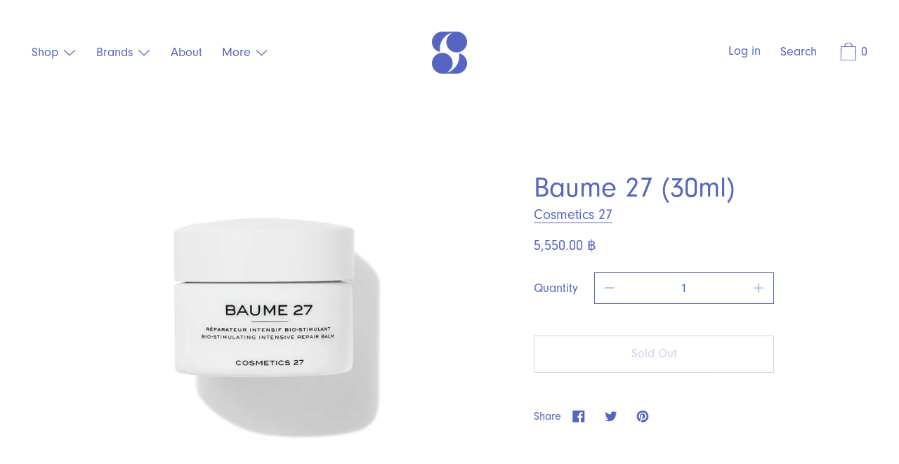

--- FILE ---
content_type: text/html; charset=utf-8
request_url: https://skinlabthailand.com/products/baume-27-30ml
body_size: 29541
content:
<!doctype html>
<!--[if IE 9]> <html class="ie9 no-js supports-no-cookies" lang="en"> <![endif]-->
<!--[if (gt IE 9)|!(IE)]><!--> <html class="no-js supports-no-cookies" lang="en"> <!--<![endif]-->
<head>
  <meta name="google-site-verification" content="B1NhqlxIw3qN7M4ZsNK8RkwaGH1C9yFNGO1a15If45c" />
  <!-- Google Tag Manager -->
<script>(function(w,d,s,l,i){w[l]=w[l]||[];w[l].push({'gtm.start':
new Date().getTime(),event:'gtm.js'});var f=d.getElementsByTagName(s)[0],
j=d.createElement(s),dl=l!='dataLayer'?'&l='+l:'';j.async=true;j.src=
'https://www.googletagmanager.com/gtm.js?id='+i+dl;f.parentNode.insertBefore(j,f);
})(window,document,'script','dataLayer','GTM-M6PSWXN');</script>
<!-- End Google Tag Manager -->
  <meta charset="utf-8">
  <meta http-equiv="X-UA-Compatible" content="IE=edge">
  <meta name="viewport" content="width=device-width,initial-scale=1">
  <meta name="theme-color" content="#f4fbf2">
<!--   <link href="https://use.typekit.net/www4bbf.cssi&display=swap&subset=thai" rel="stylesheet"> -->
  <link rel="stylesheet" href="https://use.typekit.net/pnv0gve.css">

  <link rel="canonical" href="https://skinlabthailand.com/products/baume-27-30ml">

  

  
  <title>
    Baume 27 (30ml)
    
    
    
      &ndash; skinlab
    
  </title>

  

  


<meta property="og:site_name" content="skinlab">
<meta property="og:url" content="https://skinlabthailand.com/products/baume-27-30ml">
<meta property="og:title" content="Baume 27 (30ml)">
<meta property="og:type" content="product">
<meta property="og:description" content="Discover the latest in beauty at Skinlab. Explore our unrivaled selection of makeup, skin care, fragrance and more from classic and emerging brands."><meta property="product:availability" content="oos">
  <meta property="product:price:amount" content="5,550.00">
  <meta property="product:price:currency" content="THB">


<meta name="twitter:site" content="@">
<meta name="twitter:card" content="summary_large_image">
<meta name="twitter:title" content="Baume 27 (30ml)">
<meta name="twitter:description" content="Discover the latest in beauty at Skinlab. Explore our unrivaled selection of makeup, skin care, fragrance and more from classic and emerging brands.">

  
  
  
  <script>window.performance && window.performance.mark && window.performance.mark('shopify.content_for_header.start');</script><meta id="shopify-digital-wallet" name="shopify-digital-wallet" content="/31238783021/digital_wallets/dialog">
<link rel="alternate" hreflang="x-default" href="https://skinlabthailand.com/products/baume-27-30ml">
<link rel="alternate" hreflang="en" href="https://skinlabthailand.com/products/baume-27-30ml">
<link rel="alternate" hreflang="th" href="https://skinlabthailand.com/th/products/baume-27-30ml">
<link rel="alternate" type="application/json+oembed" href="https://skinlabthailand.com/products/baume-27-30ml.oembed">
<script async="async" src="/checkouts/internal/preloads.js?locale=en-TH"></script>
<script id="shopify-features" type="application/json">{"accessToken":"1a6a481266acc657659c744d2b7333be","betas":["rich-media-storefront-analytics"],"domain":"skinlabthailand.com","predictiveSearch":true,"shopId":31238783021,"locale":"en"}</script>
<script>var Shopify = Shopify || {};
Shopify.shop = "skin-lab-bangkok.myshopify.com";
Shopify.locale = "en";
Shopify.currency = {"active":"THB","rate":"1.0"};
Shopify.country = "TH";
Shopify.theme = {"name":"Cascade","id":88360714285,"schema_name":"Cascade","schema_version":"1.2.2","theme_store_id":859,"role":"main"};
Shopify.theme.handle = "null";
Shopify.theme.style = {"id":null,"handle":null};
Shopify.cdnHost = "skinlabthailand.com/cdn";
Shopify.routes = Shopify.routes || {};
Shopify.routes.root = "/";</script>
<script type="module">!function(o){(o.Shopify=o.Shopify||{}).modules=!0}(window);</script>
<script>!function(o){function n(){var o=[];function n(){o.push(Array.prototype.slice.apply(arguments))}return n.q=o,n}var t=o.Shopify=o.Shopify||{};t.loadFeatures=n(),t.autoloadFeatures=n()}(window);</script>
<script id="shop-js-analytics" type="application/json">{"pageType":"product"}</script>
<script defer="defer" async type="module" src="//skinlabthailand.com/cdn/shopifycloud/shop-js/modules/v2/client.init-shop-cart-sync_BT-GjEfc.en.esm.js"></script>
<script defer="defer" async type="module" src="//skinlabthailand.com/cdn/shopifycloud/shop-js/modules/v2/chunk.common_D58fp_Oc.esm.js"></script>
<script defer="defer" async type="module" src="//skinlabthailand.com/cdn/shopifycloud/shop-js/modules/v2/chunk.modal_xMitdFEc.esm.js"></script>
<script type="module">
  await import("//skinlabthailand.com/cdn/shopifycloud/shop-js/modules/v2/client.init-shop-cart-sync_BT-GjEfc.en.esm.js");
await import("//skinlabthailand.com/cdn/shopifycloud/shop-js/modules/v2/chunk.common_D58fp_Oc.esm.js");
await import("//skinlabthailand.com/cdn/shopifycloud/shop-js/modules/v2/chunk.modal_xMitdFEc.esm.js");

  window.Shopify.SignInWithShop?.initShopCartSync?.({"fedCMEnabled":true,"windoidEnabled":true});

</script>
<script>(function() {
  var isLoaded = false;
  function asyncLoad() {
    if (isLoaded) return;
    isLoaded = true;
    var urls = ["https:\/\/js.smile.io\/v1\/smile-shopify.js?shop=skin-lab-bangkok.myshopify.com","https:\/\/discount.webcontrive.com\/assets\/js\/discount-box.js?v=1.1\u0026shop=skin-lab-bangkok.myshopify.com","https:\/\/gateway.apaylater.com\/plugins\/shopify-product-detail.js?shop=skin-lab-bangkok.myshopify.com","https:\/\/analyzely.gropulse.com\/js\/active.js?shop=skin-lab-bangkok.myshopify.com","https:\/\/cdn.tabarn.app\/cdn\/automatic-discount\/automatic-discount-v2.min.js?shop=skin-lab-bangkok.myshopify.com"];
    for (var i = 0; i < urls.length; i++) {
      var s = document.createElement('script');
      s.type = 'text/javascript';
      s.async = true;
      s.src = urls[i];
      var x = document.getElementsByTagName('script')[0];
      x.parentNode.insertBefore(s, x);
    }
  };
  if(window.attachEvent) {
    window.attachEvent('onload', asyncLoad);
  } else {
    window.addEventListener('load', asyncLoad, false);
  }
})();</script>
<script id="__st">var __st={"a":31238783021,"offset":25200,"reqid":"9d690025-1812-4e9f-ab30-84ef0f223893-1769083195","pageurl":"skinlabthailand.com\/products\/baume-27-30ml","u":"8ec69e39eea6","p":"product","rtyp":"product","rid":5507950477475};</script>
<script>window.ShopifyPaypalV4VisibilityTracking = true;</script>
<script id="captcha-bootstrap">!function(){'use strict';const t='contact',e='account',n='new_comment',o=[[t,t],['blogs',n],['comments',n],[t,'customer']],c=[[e,'customer_login'],[e,'guest_login'],[e,'recover_customer_password'],[e,'create_customer']],r=t=>t.map((([t,e])=>`form[action*='/${t}']:not([data-nocaptcha='true']) input[name='form_type'][value='${e}']`)).join(','),a=t=>()=>t?[...document.querySelectorAll(t)].map((t=>t.form)):[];function s(){const t=[...o],e=r(t);return a(e)}const i='password',u='form_key',d=['recaptcha-v3-token','g-recaptcha-response','h-captcha-response',i],f=()=>{try{return window.sessionStorage}catch{return}},m='__shopify_v',_=t=>t.elements[u];function p(t,e,n=!1){try{const o=window.sessionStorage,c=JSON.parse(o.getItem(e)),{data:r}=function(t){const{data:e,action:n}=t;return t[m]||n?{data:e,action:n}:{data:t,action:n}}(c);for(const[e,n]of Object.entries(r))t.elements[e]&&(t.elements[e].value=n);n&&o.removeItem(e)}catch(o){console.error('form repopulation failed',{error:o})}}const l='form_type',E='cptcha';function T(t){t.dataset[E]=!0}const w=window,h=w.document,L='Shopify',v='ce_forms',y='captcha';let A=!1;((t,e)=>{const n=(g='f06e6c50-85a8-45c8-87d0-21a2b65856fe',I='https://cdn.shopify.com/shopifycloud/storefront-forms-hcaptcha/ce_storefront_forms_captcha_hcaptcha.v1.5.2.iife.js',D={infoText:'Protected by hCaptcha',privacyText:'Privacy',termsText:'Terms'},(t,e,n)=>{const o=w[L][v],c=o.bindForm;if(c)return c(t,g,e,D).then(n);var r;o.q.push([[t,g,e,D],n]),r=I,A||(h.body.append(Object.assign(h.createElement('script'),{id:'captcha-provider',async:!0,src:r})),A=!0)});var g,I,D;w[L]=w[L]||{},w[L][v]=w[L][v]||{},w[L][v].q=[],w[L][y]=w[L][y]||{},w[L][y].protect=function(t,e){n(t,void 0,e),T(t)},Object.freeze(w[L][y]),function(t,e,n,w,h,L){const[v,y,A,g]=function(t,e,n){const i=e?o:[],u=t?c:[],d=[...i,...u],f=r(d),m=r(i),_=r(d.filter((([t,e])=>n.includes(e))));return[a(f),a(m),a(_),s()]}(w,h,L),I=t=>{const e=t.target;return e instanceof HTMLFormElement?e:e&&e.form},D=t=>v().includes(t);t.addEventListener('submit',(t=>{const e=I(t);if(!e)return;const n=D(e)&&!e.dataset.hcaptchaBound&&!e.dataset.recaptchaBound,o=_(e),c=g().includes(e)&&(!o||!o.value);(n||c)&&t.preventDefault(),c&&!n&&(function(t){try{if(!f())return;!function(t){const e=f();if(!e)return;const n=_(t);if(!n)return;const o=n.value;o&&e.removeItem(o)}(t);const e=Array.from(Array(32),(()=>Math.random().toString(36)[2])).join('');!function(t,e){_(t)||t.append(Object.assign(document.createElement('input'),{type:'hidden',name:u})),t.elements[u].value=e}(t,e),function(t,e){const n=f();if(!n)return;const o=[...t.querySelectorAll(`input[type='${i}']`)].map((({name:t})=>t)),c=[...d,...o],r={};for(const[a,s]of new FormData(t).entries())c.includes(a)||(r[a]=s);n.setItem(e,JSON.stringify({[m]:1,action:t.action,data:r}))}(t,e)}catch(e){console.error('failed to persist form',e)}}(e),e.submit())}));const S=(t,e)=>{t&&!t.dataset[E]&&(n(t,e.some((e=>e===t))),T(t))};for(const o of['focusin','change'])t.addEventListener(o,(t=>{const e=I(t);D(e)&&S(e,y())}));const B=e.get('form_key'),M=e.get(l),P=B&&M;t.addEventListener('DOMContentLoaded',(()=>{const t=y();if(P)for(const e of t)e.elements[l].value===M&&p(e,B);[...new Set([...A(),...v().filter((t=>'true'===t.dataset.shopifyCaptcha))])].forEach((e=>S(e,t)))}))}(h,new URLSearchParams(w.location.search),n,t,e,['guest_login'])})(!1,!0)}();</script>
<script integrity="sha256-4kQ18oKyAcykRKYeNunJcIwy7WH5gtpwJnB7kiuLZ1E=" data-source-attribution="shopify.loadfeatures" defer="defer" src="//skinlabthailand.com/cdn/shopifycloud/storefront/assets/storefront/load_feature-a0a9edcb.js" crossorigin="anonymous"></script>
<script data-source-attribution="shopify.dynamic_checkout.dynamic.init">var Shopify=Shopify||{};Shopify.PaymentButton=Shopify.PaymentButton||{isStorefrontPortableWallets:!0,init:function(){window.Shopify.PaymentButton.init=function(){};var t=document.createElement("script");t.src="https://skinlabthailand.com/cdn/shopifycloud/portable-wallets/latest/portable-wallets.en.js",t.type="module",document.head.appendChild(t)}};
</script>
<script data-source-attribution="shopify.dynamic_checkout.buyer_consent">
  function portableWalletsHideBuyerConsent(e){var t=document.getElementById("shopify-buyer-consent"),n=document.getElementById("shopify-subscription-policy-button");t&&n&&(t.classList.add("hidden"),t.setAttribute("aria-hidden","true"),n.removeEventListener("click",e))}function portableWalletsShowBuyerConsent(e){var t=document.getElementById("shopify-buyer-consent"),n=document.getElementById("shopify-subscription-policy-button");t&&n&&(t.classList.remove("hidden"),t.removeAttribute("aria-hidden"),n.addEventListener("click",e))}window.Shopify?.PaymentButton&&(window.Shopify.PaymentButton.hideBuyerConsent=portableWalletsHideBuyerConsent,window.Shopify.PaymentButton.showBuyerConsent=portableWalletsShowBuyerConsent);
</script>
<script data-source-attribution="shopify.dynamic_checkout.cart.bootstrap">document.addEventListener("DOMContentLoaded",(function(){function t(){return document.querySelector("shopify-accelerated-checkout-cart, shopify-accelerated-checkout")}if(t())Shopify.PaymentButton.init();else{new MutationObserver((function(e,n){t()&&(Shopify.PaymentButton.init(),n.disconnect())})).observe(document.body,{childList:!0,subtree:!0})}}));
</script>

<script>window.performance && window.performance.mark && window.performance.mark('shopify.content_for_header.end');</script>
  <link href="//skinlabthailand.com/cdn/shop/t/6/assets/theme.scss.css?v=63754114894710899991762927210" rel="stylesheet" type="text/css" media="all" />
  <script>
    console.log('start')
    
   
    document.documentElement.className = document.documentElement.className.replace('no-js', 'js');
	
    window.theme = {
      data: {
        "cartMethod": "modal"
      },
      strings: {
        addToCart: "Add to Cart",
        soldOut: "Sold Out",
        unavailable: "Unavailable",
        cartEmpty: "Your cart is currently empty.",
        cartCookie: "Enable cookies to use the shopping cart",
        cartSavings: "Translation missing: en.cart.general.savings_html"
      },
      moneyFormat: "{{amount}} ฿"
    };
  </script>

  

  <!--[if (gt IE 9)|!(IE)]><!--><script src="//skinlabthailand.com/cdn/shop/t/6/assets/theme.js?v=117914953293161591811627893729" defer="defer"></script><!--<![endif]-->
  <!--[if lt IE 9]><script src="//skinlabthailand.com/cdn/shop/t/6/assets/theme.js?v=117914953293161591811627893729"></script><![endif]-->



<input type="hidden" id="social-reply-product-id" id="5507950477475"></input>

<script src="https://static-socialhead.cdnhub.co/social-reply/social-reply.min.js" defer></script>
<link rel="stylesheet" href="https://static-socialhead.cdnhub.co/social-reply/social-reply.min.css" />
<!-- BEGIN app block: shopify://apps/analyzely-google-analytics-4/blocks/analyzely/b3a3a697-6f42-4507-a5ae-c447f6da2c9d -->

  <!-- Global site tag (gtag.js) - Google Analytics -->
  <script
    async
    src="https://www.googletagmanager.com/gtag/js?id=G-XFEJEQJ2GL&l=analyzelyDataLayer"
  ></script>
  <script>
    // save analyzely data to session storage if available
    sessionStorage.setItem('groPulseAnalyzelyData', JSON.stringify({"analyticsVersion":"ga4","measurementId":"G-XFEJEQJ2GL","trackingId":"","isECActive":false,"selectedDataLayer":["viewContent","viewCategory","initiateCheckout","addToCart","purchase"],"isTaxAdded":false,"isShippingAdded":false,"shopName":"skin-lab-bangkok.myshopify.com"}));

    const isGroPulseAnalyzelyWebPixelLoaded = Boolean(sessionStorage.getItem("isGroPulseAnalyzelyWebPixelLoaded"));

    window.analyzelyDataLayer = window.analyzelyDataLayer || [];
    function analyzelyGtag() {
      analyzelyDataLayer.push(arguments);
    }

    window.Shopify.loadFeatures([
      {
        name: "consent-tracking-api",
        version: "0.1"
      }
    ], (error) => {
      if (error) {
        throw error;
      }

      const analyzelyTrackingConsentStatus = null;

      if(!analyzelyTrackingConsentStatus){
        const event = new Event("analyzely_consent_set");
        window.dispatchEvent(event);
        return;
      }

      const isTrackingConsentGiven = Shopify.customerPrivacy.userCanBeTracked();
      if (isTrackingConsentGiven) {
        analyzelyGtag('consent', 'default', {
          'ad_storage': 'granted',
          'ad_user_data': 'granted',
          'ad_personalization': 'granted',
          'analytics_storage': 'granted'
        });
      }
      else{
        analyzelyGtag('consent', 'default', {
          'ad_storage': 'denied',
          'ad_user_data': 'denied',
          'ad_personalization': 'denied',
          'analytics_storage': 'denied'
        });
      }
      document.addEventListener("visitorConsentCollected", (event) => {
      if(event.detail.analyticsAllowed) {
        analyzelyGtag('consent', 'update', {
          'ad_storage': 'granted',
          'ad_user_data': 'granted',
          'ad_personalization': 'granted',
          'analytics_storage': 'granted'
        });
      }
      else {
        analyzelyGtag('consent', 'update', {
          'ad_storage': 'denied',
          'ad_user_data': 'denied',
          'ad_personalization': 'denied',
          'analytics_storage': 'denied'
        });
      }
      });
      const event = new Event("analyzely_consent_set");
      window.dispatchEvent(event);
    });

    window.addEventListener("analyzely_consent_set", () => {
      analyzelyGtag('js', new Date());
      analyzelyGtag('config', 'G-XFEJEQJ2GL');const startEvent = new Event("analyzely_start_tracking");
      if (document.readyState === "complete") {
        window.dispatchEvent(startEvent);
      } else {
        window.addEventListener("load", () => window.dispatchEvent(startEvent));
      }
    })
  </script>

  <script>
    window.analyzelyGtag = window.analyzelyGtag || function () {};
  </script>

    
      <script>

        window.addEventListener("analyzely_start_tracking", () => {
          (function() {
            let variantTitle = "";variantTitle = `Default Title`;const itemCategoryList = {};itemCategoryList['item_category'] = `5% off`;
              itemCategoryList['item_category2'] = "ALL";itemCategoryList['item_category3'] = "Cosmetics 27";itemCategoryList['item_category4'] = "Moisturizer";let itemCategories = [];

            Object.values(itemCategoryList).forEach(singleitem => itemCategories.push(singleitem))

            itemCategories = itemCategories.join("/");


            analyzelyGtag('event', 'view_item', {
              "items": [
                {
                  item_id: "5507950477475",
                  item_name: `Baume 27 (30ml)`,
                  currency: Shopify.currency.active || ShopifyAnalytics.meta.currency,
                  item_brand: `Cosmetics 27`,
                  item_category: itemCategories,
                  item_variant: variantTitle,
                  price: 5550.0
                }
              ]
            });
          })()
        })
      </script>
    
  

    <script>
      function htHGACheckCart() {
        /**
         *
         * @param {Array} dataList
         * @param {Object} singleData
         */
        const isDataUseable = (dataList, checkData) => {
          if (dataList.length === 0) return checkData;

          for (let index = 0; index < dataList.length; index++) {
            const singleData = dataList[index];
            if (singleData.id === checkData.id) {
              if (checkData.quantity > singleData.quantity) {
                const newData = {
                  ...checkData,
                  quantity: checkData.quantity - singleData.quantity,
                };
                return newData;
              } else {
                return false;
              }
            }
          }
          return checkData;
        };

        /**
         *
         * @param {Array} localStoreData
         * @param {Array} newFetchData
         */
        const checkAddToACart = (localStoreData, newFetchData) => {
          return newFetchData.map((singleFetchData) => isDataUseable(localStoreData, singleFetchData)).filter(Boolean);
        };

        /**
         *
         * @param {Array} localStoreData
         * @param {Array} newFetchData
         */
        const checkRemoveFromACart = (localStoreData, newFetchData) => {
          return localStoreData
            .map((singleLocalStoreData) => isDataUseable(newFetchData, singleLocalStoreData))
            .filter(Boolean);
        };

        const addToCartFire = (cartData, rawCartData) => {
          const dataLayerItems = cartData.map((singleCartData, i) => {
            return {
              item_id: singleCartData.product_id,
              item_name: singleCartData.product_title,
              currency: Shopify.currency.active || ShopifyAnalytics.meta.currency,
              item_brand: singleCartData.vendor,
              item_variant: singleCartData.variant_title,
              quantity: singleCartData.quantity,
              price: singleCartData.price / 100,
            };
          });

          analyzelyGtag('event', 'add_to_cart', {
            currency: rawCartData.currency,
            value: rawCartData.total_price / 100,
            items: dataLayerItems,
          });
        };

        const removeFromCartFire = (cartData, rawCartData) => {
          const dataLayerItems = cartData.map((singleCartData, i) => {
            return {
              item_id: singleCartData.product_id,
              item_name: singleCartData.product_title,
              currency: Shopify.currency.active || ShopifyAnalytics.meta.currency,
              item_brand: singleCartData.vendor,
              item_variant: singleCartData.variant_title,
              quantity: singleCartData.quantity,
              price: singleCartData.price / 100,
            };
          });

          analyzelyGtag('event', 'remove_from_cart', {
            currency: rawCartData.currency,
            value: rawCartData.total_price / 100,
            items: dataLayerItems,
          });
        };

        setInterval(function () {
          fetch('/cart.js')
            .then((response) => response.json())
            .then((data) => {
              const lsData = JSON.parse(localStorage.getItem('ht-hga-cart-data')) || [];

              const fetchData = data.items;

              const addToCart = checkAddToACart(lsData, fetchData);
              addToCart.length !== 0 && addToCartFire(addToCart, data);

              const removeFromCart = checkRemoveFromACart(lsData, fetchData);
              removeFromCart.length !== 0 && removeFromCartFire(removeFromCart, data);

              localStorage.setItem('ht-hga-cart-data', JSON.stringify(fetchData));
            });
        }, 3000);
      }

      if(!isGroPulseAnalyzelyWebPixelLoaded){
        window.addEventListener('analyzely_start_tracking', htHGACheckCart);
      }
    </script>
  

    <script>
      if(!isGroPulseAnalyzelyWebPixelLoaded){
        window.addEventListener('analyzely_start_tracking', (event) => {
          (function () {
            function fireInitiateCheckout(catData) {
              analyzelyGtag('event', 'begin_checkout', {
                currency: catData.currency,
                value: catData.total_price / 100,
                items: catData.items.map((item, index) => ({
                  item_id: item.product_id,
                  item_name: item.product_title,
                  currency: catData.currency,
                  index: index,
                  item_variant: item.variant_title,
                  price: item.price / 100,
                  quantity: item.quantity,
                  item_brand: item.vendor,
                })),
              });
            }

            function checkoutButtonClickHandler() {
              fetch('/cart.js')
                .then((response) => response.json())
                .then((data) => {
                  fireInitiateCheckout(data);
                });
            }

            window.hso_checkoutButtonClickHandler = checkoutButtonClickHandler;

            function setCheckoutButtonEvent() {
              if (document.querySelectorAll("[name='checkout']").length !== 0) {
                document.querySelectorAll("[name='checkout']").forEach((singleButton) => {
                  singleButton.addEventListener('click', checkoutButtonClickHandler);
                });
              }
              if (document.querySelectorAll("[href='/checkout']").length !== 0) {
                document.querySelectorAll("[href='/checkout']").forEach((singleButton) => {
                  singleButton.addEventListener('click', checkoutButtonClickHandler);
                });
              }
            }

            setCheckoutButtonEvent();

            const targetNode = document.body;
            const config = {
              attributes: true,
              childList: true,
              subtree: true,
            };
            const callback = function (mutationsList, observer) {
              setCheckoutButtonEvent();
            };

            const observer = new MutationObserver(callback);
            observer.observe(targetNode, config);
          })();
        });
      }
    </script>
  

<!-- END app block --><script src="https://cdn.shopify.com/extensions/019b97b0-6350-7631-8123-95494b086580/socialwidget-instafeed-78/assets/social-widget.min.js" type="text/javascript" defer="defer"></script>
<meta property="og:image" content="https://cdn.shopify.com/s/files/1/0312/3878/3021/products/Baume2750ml_80e717d6-3f61-40db-994c-c8bc2c38b522.jpg?v=1596786403" />
<meta property="og:image:secure_url" content="https://cdn.shopify.com/s/files/1/0312/3878/3021/products/Baume2750ml_80e717d6-3f61-40db-994c-c8bc2c38b522.jpg?v=1596786403" />
<meta property="og:image:width" content="1000" />
<meta property="og:image:height" content="1000" />
<link href="https://monorail-edge.shopifysvc.com" rel="dns-prefetch">
<script>(function(){if ("sendBeacon" in navigator && "performance" in window) {try {var session_token_from_headers = performance.getEntriesByType('navigation')[0].serverTiming.find(x => x.name == '_s').description;} catch {var session_token_from_headers = undefined;}var session_cookie_matches = document.cookie.match(/_shopify_s=([^;]*)/);var session_token_from_cookie = session_cookie_matches && session_cookie_matches.length === 2 ? session_cookie_matches[1] : "";var session_token = session_token_from_headers || session_token_from_cookie || "";function handle_abandonment_event(e) {var entries = performance.getEntries().filter(function(entry) {return /monorail-edge.shopifysvc.com/.test(entry.name);});if (!window.abandonment_tracked && entries.length === 0) {window.abandonment_tracked = true;var currentMs = Date.now();var navigation_start = performance.timing.navigationStart;var payload = {shop_id: 31238783021,url: window.location.href,navigation_start,duration: currentMs - navigation_start,session_token,page_type: "product"};window.navigator.sendBeacon("https://monorail-edge.shopifysvc.com/v1/produce", JSON.stringify({schema_id: "online_store_buyer_site_abandonment/1.1",payload: payload,metadata: {event_created_at_ms: currentMs,event_sent_at_ms: currentMs}}));}}window.addEventListener('pagehide', handle_abandonment_event);}}());</script>
<script id="web-pixels-manager-setup">(function e(e,d,r,n,o){if(void 0===o&&(o={}),!Boolean(null===(a=null===(i=window.Shopify)||void 0===i?void 0:i.analytics)||void 0===a?void 0:a.replayQueue)){var i,a;window.Shopify=window.Shopify||{};var t=window.Shopify;t.analytics=t.analytics||{};var s=t.analytics;s.replayQueue=[],s.publish=function(e,d,r){return s.replayQueue.push([e,d,r]),!0};try{self.performance.mark("wpm:start")}catch(e){}var l=function(){var e={modern:/Edge?\/(1{2}[4-9]|1[2-9]\d|[2-9]\d{2}|\d{4,})\.\d+(\.\d+|)|Firefox\/(1{2}[4-9]|1[2-9]\d|[2-9]\d{2}|\d{4,})\.\d+(\.\d+|)|Chrom(ium|e)\/(9{2}|\d{3,})\.\d+(\.\d+|)|(Maci|X1{2}).+ Version\/(15\.\d+|(1[6-9]|[2-9]\d|\d{3,})\.\d+)([,.]\d+|)( \(\w+\)|)( Mobile\/\w+|) Safari\/|Chrome.+OPR\/(9{2}|\d{3,})\.\d+\.\d+|(CPU[ +]OS|iPhone[ +]OS|CPU[ +]iPhone|CPU IPhone OS|CPU iPad OS)[ +]+(15[._]\d+|(1[6-9]|[2-9]\d|\d{3,})[._]\d+)([._]\d+|)|Android:?[ /-](13[3-9]|1[4-9]\d|[2-9]\d{2}|\d{4,})(\.\d+|)(\.\d+|)|Android.+Firefox\/(13[5-9]|1[4-9]\d|[2-9]\d{2}|\d{4,})\.\d+(\.\d+|)|Android.+Chrom(ium|e)\/(13[3-9]|1[4-9]\d|[2-9]\d{2}|\d{4,})\.\d+(\.\d+|)|SamsungBrowser\/([2-9]\d|\d{3,})\.\d+/,legacy:/Edge?\/(1[6-9]|[2-9]\d|\d{3,})\.\d+(\.\d+|)|Firefox\/(5[4-9]|[6-9]\d|\d{3,})\.\d+(\.\d+|)|Chrom(ium|e)\/(5[1-9]|[6-9]\d|\d{3,})\.\d+(\.\d+|)([\d.]+$|.*Safari\/(?![\d.]+ Edge\/[\d.]+$))|(Maci|X1{2}).+ Version\/(10\.\d+|(1[1-9]|[2-9]\d|\d{3,})\.\d+)([,.]\d+|)( \(\w+\)|)( Mobile\/\w+|) Safari\/|Chrome.+OPR\/(3[89]|[4-9]\d|\d{3,})\.\d+\.\d+|(CPU[ +]OS|iPhone[ +]OS|CPU[ +]iPhone|CPU IPhone OS|CPU iPad OS)[ +]+(10[._]\d+|(1[1-9]|[2-9]\d|\d{3,})[._]\d+)([._]\d+|)|Android:?[ /-](13[3-9]|1[4-9]\d|[2-9]\d{2}|\d{4,})(\.\d+|)(\.\d+|)|Mobile Safari.+OPR\/([89]\d|\d{3,})\.\d+\.\d+|Android.+Firefox\/(13[5-9]|1[4-9]\d|[2-9]\d{2}|\d{4,})\.\d+(\.\d+|)|Android.+Chrom(ium|e)\/(13[3-9]|1[4-9]\d|[2-9]\d{2}|\d{4,})\.\d+(\.\d+|)|Android.+(UC? ?Browser|UCWEB|U3)[ /]?(15\.([5-9]|\d{2,})|(1[6-9]|[2-9]\d|\d{3,})\.\d+)\.\d+|SamsungBrowser\/(5\.\d+|([6-9]|\d{2,})\.\d+)|Android.+MQ{2}Browser\/(14(\.(9|\d{2,})|)|(1[5-9]|[2-9]\d|\d{3,})(\.\d+|))(\.\d+|)|K[Aa][Ii]OS\/(3\.\d+|([4-9]|\d{2,})\.\d+)(\.\d+|)/},d=e.modern,r=e.legacy,n=navigator.userAgent;return n.match(d)?"modern":n.match(r)?"legacy":"unknown"}(),u="modern"===l?"modern":"legacy",c=(null!=n?n:{modern:"",legacy:""})[u],f=function(e){return[e.baseUrl,"/wpm","/b",e.hashVersion,"modern"===e.buildTarget?"m":"l",".js"].join("")}({baseUrl:d,hashVersion:r,buildTarget:u}),m=function(e){var d=e.version,r=e.bundleTarget,n=e.surface,o=e.pageUrl,i=e.monorailEndpoint;return{emit:function(e){var a=e.status,t=e.errorMsg,s=(new Date).getTime(),l=JSON.stringify({metadata:{event_sent_at_ms:s},events:[{schema_id:"web_pixels_manager_load/3.1",payload:{version:d,bundle_target:r,page_url:o,status:a,surface:n,error_msg:t},metadata:{event_created_at_ms:s}}]});if(!i)return console&&console.warn&&console.warn("[Web Pixels Manager] No Monorail endpoint provided, skipping logging."),!1;try{return self.navigator.sendBeacon.bind(self.navigator)(i,l)}catch(e){}var u=new XMLHttpRequest;try{return u.open("POST",i,!0),u.setRequestHeader("Content-Type","text/plain"),u.send(l),!0}catch(e){return console&&console.warn&&console.warn("[Web Pixels Manager] Got an unhandled error while logging to Monorail."),!1}}}}({version:r,bundleTarget:l,surface:e.surface,pageUrl:self.location.href,monorailEndpoint:e.monorailEndpoint});try{o.browserTarget=l,function(e){var d=e.src,r=e.async,n=void 0===r||r,o=e.onload,i=e.onerror,a=e.sri,t=e.scriptDataAttributes,s=void 0===t?{}:t,l=document.createElement("script"),u=document.querySelector("head"),c=document.querySelector("body");if(l.async=n,l.src=d,a&&(l.integrity=a,l.crossOrigin="anonymous"),s)for(var f in s)if(Object.prototype.hasOwnProperty.call(s,f))try{l.dataset[f]=s[f]}catch(e){}if(o&&l.addEventListener("load",o),i&&l.addEventListener("error",i),u)u.appendChild(l);else{if(!c)throw new Error("Did not find a head or body element to append the script");c.appendChild(l)}}({src:f,async:!0,onload:function(){if(!function(){var e,d;return Boolean(null===(d=null===(e=window.Shopify)||void 0===e?void 0:e.analytics)||void 0===d?void 0:d.initialized)}()){var d=window.webPixelsManager.init(e)||void 0;if(d){var r=window.Shopify.analytics;r.replayQueue.forEach((function(e){var r=e[0],n=e[1],o=e[2];d.publishCustomEvent(r,n,o)})),r.replayQueue=[],r.publish=d.publishCustomEvent,r.visitor=d.visitor,r.initialized=!0}}},onerror:function(){return m.emit({status:"failed",errorMsg:"".concat(f," has failed to load")})},sri:function(e){var d=/^sha384-[A-Za-z0-9+/=]+$/;return"string"==typeof e&&d.test(e)}(c)?c:"",scriptDataAttributes:o}),m.emit({status:"loading"})}catch(e){m.emit({status:"failed",errorMsg:(null==e?void 0:e.message)||"Unknown error"})}}})({shopId: 31238783021,storefrontBaseUrl: "https://skinlabthailand.com",extensionsBaseUrl: "https://extensions.shopifycdn.com/cdn/shopifycloud/web-pixels-manager",monorailEndpoint: "https://monorail-edge.shopifysvc.com/unstable/produce_batch",surface: "storefront-renderer",enabledBetaFlags: ["2dca8a86"],webPixelsConfigList: [{"id":"shopify-app-pixel","configuration":"{}","eventPayloadVersion":"v1","runtimeContext":"STRICT","scriptVersion":"0450","apiClientId":"shopify-pixel","type":"APP","privacyPurposes":["ANALYTICS","MARKETING"]},{"id":"shopify-custom-pixel","eventPayloadVersion":"v1","runtimeContext":"LAX","scriptVersion":"0450","apiClientId":"shopify-pixel","type":"CUSTOM","privacyPurposes":["ANALYTICS","MARKETING"]}],isMerchantRequest: false,initData: {"shop":{"name":"skinlab","paymentSettings":{"currencyCode":"THB"},"myshopifyDomain":"skin-lab-bangkok.myshopify.com","countryCode":"TH","storefrontUrl":"https:\/\/skinlabthailand.com"},"customer":null,"cart":null,"checkout":null,"productVariants":[{"price":{"amount":5550.0,"currencyCode":"THB"},"product":{"title":"Baume 27 (30ml)","vendor":"Cosmetics 27","id":"5507950477475","untranslatedTitle":"Baume 27 (30ml)","url":"\/products\/baume-27-30ml","type":"Moisturizer"},"id":"35498657611939","image":{"src":"\/\/skinlabthailand.com\/cdn\/shop\/products\/Baume2750ml_80e717d6-3f61-40db-994c-c8bc2c38b522.jpg?v=1596786403"},"sku":"1","title":"Default Title","untranslatedTitle":"Default Title"}],"purchasingCompany":null},},"https://skinlabthailand.com/cdn","fcfee988w5aeb613cpc8e4bc33m6693e112",{"modern":"","legacy":""},{"shopId":"31238783021","storefrontBaseUrl":"https:\/\/skinlabthailand.com","extensionBaseUrl":"https:\/\/extensions.shopifycdn.com\/cdn\/shopifycloud\/web-pixels-manager","surface":"storefront-renderer","enabledBetaFlags":"[\"2dca8a86\"]","isMerchantRequest":"false","hashVersion":"fcfee988w5aeb613cpc8e4bc33m6693e112","publish":"custom","events":"[[\"page_viewed\",{}],[\"product_viewed\",{\"productVariant\":{\"price\":{\"amount\":5550.0,\"currencyCode\":\"THB\"},\"product\":{\"title\":\"Baume 27 (30ml)\",\"vendor\":\"Cosmetics 27\",\"id\":\"5507950477475\",\"untranslatedTitle\":\"Baume 27 (30ml)\",\"url\":\"\/products\/baume-27-30ml\",\"type\":\"Moisturizer\"},\"id\":\"35498657611939\",\"image\":{\"src\":\"\/\/skinlabthailand.com\/cdn\/shop\/products\/Baume2750ml_80e717d6-3f61-40db-994c-c8bc2c38b522.jpg?v=1596786403\"},\"sku\":\"1\",\"title\":\"Default Title\",\"untranslatedTitle\":\"Default Title\"}}]]"});</script><script>
  window.ShopifyAnalytics = window.ShopifyAnalytics || {};
  window.ShopifyAnalytics.meta = window.ShopifyAnalytics.meta || {};
  window.ShopifyAnalytics.meta.currency = 'THB';
  var meta = {"product":{"id":5507950477475,"gid":"gid:\/\/shopify\/Product\/5507950477475","vendor":"Cosmetics 27","type":"Moisturizer","handle":"baume-27-30ml","variants":[{"id":35498657611939,"price":555000,"name":"Baume 27 (30ml)","public_title":null,"sku":"1"}],"remote":false},"page":{"pageType":"product","resourceType":"product","resourceId":5507950477475,"requestId":"9d690025-1812-4e9f-ab30-84ef0f223893-1769083195"}};
  for (var attr in meta) {
    window.ShopifyAnalytics.meta[attr] = meta[attr];
  }
</script>
<script class="analytics">
  (function () {
    var customDocumentWrite = function(content) {
      var jquery = null;

      if (window.jQuery) {
        jquery = window.jQuery;
      } else if (window.Checkout && window.Checkout.$) {
        jquery = window.Checkout.$;
      }

      if (jquery) {
        jquery('body').append(content);
      }
    };

    var hasLoggedConversion = function(token) {
      if (token) {
        return document.cookie.indexOf('loggedConversion=' + token) !== -1;
      }
      return false;
    }

    var setCookieIfConversion = function(token) {
      if (token) {
        var twoMonthsFromNow = new Date(Date.now());
        twoMonthsFromNow.setMonth(twoMonthsFromNow.getMonth() + 2);

        document.cookie = 'loggedConversion=' + token + '; expires=' + twoMonthsFromNow;
      }
    }

    var trekkie = window.ShopifyAnalytics.lib = window.trekkie = window.trekkie || [];
    if (trekkie.integrations) {
      return;
    }
    trekkie.methods = [
      'identify',
      'page',
      'ready',
      'track',
      'trackForm',
      'trackLink'
    ];
    trekkie.factory = function(method) {
      return function() {
        var args = Array.prototype.slice.call(arguments);
        args.unshift(method);
        trekkie.push(args);
        return trekkie;
      };
    };
    for (var i = 0; i < trekkie.methods.length; i++) {
      var key = trekkie.methods[i];
      trekkie[key] = trekkie.factory(key);
    }
    trekkie.load = function(config) {
      trekkie.config = config || {};
      trekkie.config.initialDocumentCookie = document.cookie;
      var first = document.getElementsByTagName('script')[0];
      var script = document.createElement('script');
      script.type = 'text/javascript';
      script.onerror = function(e) {
        var scriptFallback = document.createElement('script');
        scriptFallback.type = 'text/javascript';
        scriptFallback.onerror = function(error) {
                var Monorail = {
      produce: function produce(monorailDomain, schemaId, payload) {
        var currentMs = new Date().getTime();
        var event = {
          schema_id: schemaId,
          payload: payload,
          metadata: {
            event_created_at_ms: currentMs,
            event_sent_at_ms: currentMs
          }
        };
        return Monorail.sendRequest("https://" + monorailDomain + "/v1/produce", JSON.stringify(event));
      },
      sendRequest: function sendRequest(endpointUrl, payload) {
        // Try the sendBeacon API
        if (window && window.navigator && typeof window.navigator.sendBeacon === 'function' && typeof window.Blob === 'function' && !Monorail.isIos12()) {
          var blobData = new window.Blob([payload], {
            type: 'text/plain'
          });

          if (window.navigator.sendBeacon(endpointUrl, blobData)) {
            return true;
          } // sendBeacon was not successful

        } // XHR beacon

        var xhr = new XMLHttpRequest();

        try {
          xhr.open('POST', endpointUrl);
          xhr.setRequestHeader('Content-Type', 'text/plain');
          xhr.send(payload);
        } catch (e) {
          console.log(e);
        }

        return false;
      },
      isIos12: function isIos12() {
        return window.navigator.userAgent.lastIndexOf('iPhone; CPU iPhone OS 12_') !== -1 || window.navigator.userAgent.lastIndexOf('iPad; CPU OS 12_') !== -1;
      }
    };
    Monorail.produce('monorail-edge.shopifysvc.com',
      'trekkie_storefront_load_errors/1.1',
      {shop_id: 31238783021,
      theme_id: 88360714285,
      app_name: "storefront",
      context_url: window.location.href,
      source_url: "//skinlabthailand.com/cdn/s/trekkie.storefront.1bbfab421998800ff09850b62e84b8915387986d.min.js"});

        };
        scriptFallback.async = true;
        scriptFallback.src = '//skinlabthailand.com/cdn/s/trekkie.storefront.1bbfab421998800ff09850b62e84b8915387986d.min.js';
        first.parentNode.insertBefore(scriptFallback, first);
      };
      script.async = true;
      script.src = '//skinlabthailand.com/cdn/s/trekkie.storefront.1bbfab421998800ff09850b62e84b8915387986d.min.js';
      first.parentNode.insertBefore(script, first);
    };
    trekkie.load(
      {"Trekkie":{"appName":"storefront","development":false,"defaultAttributes":{"shopId":31238783021,"isMerchantRequest":null,"themeId":88360714285,"themeCityHash":"9742828601155158813","contentLanguage":"en","currency":"THB","eventMetadataId":"007faeb7-7c11-4a6c-a257-28dc36af1ce5"},"isServerSideCookieWritingEnabled":true,"monorailRegion":"shop_domain","enabledBetaFlags":["65f19447"]},"Session Attribution":{},"S2S":{"facebookCapiEnabled":false,"source":"trekkie-storefront-renderer","apiClientId":580111}}
    );

    var loaded = false;
    trekkie.ready(function() {
      if (loaded) return;
      loaded = true;

      window.ShopifyAnalytics.lib = window.trekkie;

      var originalDocumentWrite = document.write;
      document.write = customDocumentWrite;
      try { window.ShopifyAnalytics.merchantGoogleAnalytics.call(this); } catch(error) {};
      document.write = originalDocumentWrite;

      window.ShopifyAnalytics.lib.page(null,{"pageType":"product","resourceType":"product","resourceId":5507950477475,"requestId":"9d690025-1812-4e9f-ab30-84ef0f223893-1769083195","shopifyEmitted":true});

      var match = window.location.pathname.match(/checkouts\/(.+)\/(thank_you|post_purchase)/)
      var token = match? match[1]: undefined;
      if (!hasLoggedConversion(token)) {
        setCookieIfConversion(token);
        window.ShopifyAnalytics.lib.track("Viewed Product",{"currency":"THB","variantId":35498657611939,"productId":5507950477475,"productGid":"gid:\/\/shopify\/Product\/5507950477475","name":"Baume 27 (30ml)","price":"5550.00","sku":"1","brand":"Cosmetics 27","variant":null,"category":"Moisturizer","nonInteraction":true,"remote":false},undefined,undefined,{"shopifyEmitted":true});
      window.ShopifyAnalytics.lib.track("monorail:\/\/trekkie_storefront_viewed_product\/1.1",{"currency":"THB","variantId":35498657611939,"productId":5507950477475,"productGid":"gid:\/\/shopify\/Product\/5507950477475","name":"Baume 27 (30ml)","price":"5550.00","sku":"1","brand":"Cosmetics 27","variant":null,"category":"Moisturizer","nonInteraction":true,"remote":false,"referer":"https:\/\/skinlabthailand.com\/products\/baume-27-30ml"});
      }
    });


        var eventsListenerScript = document.createElement('script');
        eventsListenerScript.async = true;
        eventsListenerScript.src = "//skinlabthailand.com/cdn/shopifycloud/storefront/assets/shop_events_listener-3da45d37.js";
        document.getElementsByTagName('head')[0].appendChild(eventsListenerScript);

})();</script>
  <script>
  if (!window.ga || (window.ga && typeof window.ga !== 'function')) {
    window.ga = function ga() {
      (window.ga.q = window.ga.q || []).push(arguments);
      if (window.Shopify && window.Shopify.analytics && typeof window.Shopify.analytics.publish === 'function') {
        window.Shopify.analytics.publish("ga_stub_called", {}, {sendTo: "google_osp_migration"});
      }
      console.error("Shopify's Google Analytics stub called with:", Array.from(arguments), "\nSee https://help.shopify.com/manual/promoting-marketing/pixels/pixel-migration#google for more information.");
    };
    if (window.Shopify && window.Shopify.analytics && typeof window.Shopify.analytics.publish === 'function') {
      window.Shopify.analytics.publish("ga_stub_initialized", {}, {sendTo: "google_osp_migration"});
    }
  }
</script>
<script
  defer
  src="https://skinlabthailand.com/cdn/shopifycloud/perf-kit/shopify-perf-kit-3.0.4.min.js"
  data-application="storefront-renderer"
  data-shop-id="31238783021"
  data-render-region="gcp-us-central1"
  data-page-type="product"
  data-theme-instance-id="88360714285"
  data-theme-name="Cascade"
  data-theme-version="1.2.2"
  data-monorail-region="shop_domain"
  data-resource-timing-sampling-rate="10"
  data-shs="true"
  data-shs-beacon="true"
  data-shs-export-with-fetch="true"
  data-shs-logs-sample-rate="1"
  data-shs-beacon-endpoint="https://skinlabthailand.com/api/collect"
></script>
</head>

<body id="baume-27-30ml" class="template-product">

            
              


            
  <!-- Google Tag Manager (noscript) -->
<noscript><iframe src="https://www.googletagmanager.com/ns.html?id=GTM-M6PSWXN"
height="0" width="0" style="display:none;visibility:hidden"></iframe></noscript>
<!-- End Google Tag Manager (noscript) -->

  <a class="in-page-link visually-hidden skip-link" href="#MainContent">Skip to content</a>
  <input type="hidden" id="customer_id" value="" >
  <div id="shopify-section-header" class="shopify-section">





<style>.site-header__logo-image {
      max-width: 50px;
    }</style>






<div data-section-id="header" data-section-type="header"  data-template="product" data-sticky-header="true"   >

  
  <div class="header-placeholder full--w hide" data-header-placeholder></div>
  

  <header class="site-header  full--w "  data-site-header >

    <div class="header__main">

      <div class="max-site-width px2 lg--up--px3">
        <div class="relative">
          <a class="header__close fixed lg-up--full--w text-align--right top--0 right--0 p2 font-size--m pointer color--active-text hv--active-accent" data-close-header tabindex="0">
            
<span class="icon-wrapper"><svg aria-hidden="true" focusable="false" role="presentation" class="icon icon-close" viewBox="0 0 64 64"><path d="M32 29.714L53.714 8 56 10.286 34.286 32 56 53.714 53.714 56 32 34.286 10.286 56 8 53.714 29.714 32 8 10.286 10.286 8 32 29.714z" fill="#162317" fill-rule="evenodd"/></svg></span>
          </a>
        </div>
      </div>


      

      <div class="header__shifter full--w"></div>

        <div class="header-table flex items--center justify--between full--w px2 py3 max-site-width lg--up--px3  lg--up--relative">
          <div class="header-table__bookend align--middle text-align--left lg--up--hide md--dn--flex--1-basis-0">
            <div class="js">
              
                <button type="button" class="t--header-navigation color--primary-text site-header__menu-btn btn border--none font-size--m bg--transparent" aria-controls="MobileNav" aria-expanded="false" data-active-header-trigger data-active-target="navigation">
                  <div class="left">
<span class="icon-wrapper"><svg aria-hidden="true" focusable="false" role="presentation" class="icon icon-menu" viewBox="0 0 64 64"><g fill-rule="evenodd"><path d="M10 46h44v2H10zM10 32h44v2H10zM10 18h44v2H10z"/></g></svg></span></div>
                </button>
              
            </div>
            <noscript>

  <input type="checkbox" id="nav" class="hide"/>
  <label for="nav" class="nav-open">
    <span class="block nav-open__default">
      
        <a class="t--header-navigation header__link color--primary-text color--header-active font-size--m bg--transparent inline-block pointer">
          <span class="header__link-wrapper">Menu</span>
        </a>
      
    </span>
    <span class="nav-open__close">
      <span class="inline-block btn font-size--m bg--transparent">
        <span class="left">
<span class="icon-wrapper"><svg aria-hidden="true" focusable="false" role="presentation" class="icon icon-close" viewBox="0 0 64 64"><path d="M32 29.714L53.714 8 56 10.286 34.286 32 56 53.714 53.714 56 32 34.286 10.286 56 8 53.714 29.714 32 8 10.286 10.286 8 32 29.714z" fill="#162317" fill-rule="evenodd"/></svg></span></span>
      </span>
    </span>
  </label>

  <div class="no-js__navigation bg--active-background color--active-text fixed top--0 left--0 z4 full p3">
    <ul class="mobile-navigation f--heading list--reset m0 font-size--xxl">
      
        
<li class="mobile-nav__item" aria-haspopup="true">
            <a class="mobile-nav__link mobile-nav__link--sublist block p1 pointer color--header-active" data-first-level-link="mobile" data-key="shop--1" tabindex="0"  >
              <span class="align--middle">Shop</span>
            </a>

              
              
                
              
                
              
                
              
                
              
                
              
                
              
                
                  
                  
              <div class="px1">
                <ul class="mobile-navigation__second-level t--header-navigation list--reset m0 font-size--m mxn1 ">
                  
                    
                      <li class="mobile-nav__item" aria-haspopup="true"><a href="/collections" class="mobile-nav__link mobile-nav__link--sublist block p1 line-height--6 color--header-active" data-navigation-toggle="desktop" data-key="shop--1" data-mobile-active-first-item >
                          <span class="align--middle">Skincare</span>
                        </a>
                        <ul class="mobile-navigation__third-level list--reset t--header-navigation font-size--m mtn1" data-toggle-nav>
                          
                            <li class=" pl2">
                              <a href="/collections/cleanser" class="mobile-nav__link p1 block line-height--1 color--header-active">- Cleanser &amp; Exfoliator</a>
                            </li>
                          
                            <li class=" pl2">
                              <a href="/collections/toner" class="mobile-nav__link p1 block line-height--1 color--header-active">- Toner</a>
                            </li>
                          
                            <li class=" pl2">
                              <a href="/collections/serums" class="mobile-nav__link p1 block line-height--1 color--header-active">- Serum &amp; Booster</a>
                            </li>
                          
                            <li class=" pl2">
                              <a href="/collections/face-oils" class="mobile-nav__link p1 block line-height--1 color--header-active">- Face Oils</a>
                            </li>
                          
                            <li class=" pl2">
                              <a href="/collections/moisturizer" class="mobile-nav__link p1 block line-height--1 color--header-active">- Moisturizer</a>
                            </li>
                          
                            <li class=" pl2">
                              <a href="/collections/mists-sprays" class="mobile-nav__link p1 block line-height--1 color--header-active">- Mists &amp; Sprays</a>
                            </li>
                          
                            <li class=" pl2">
                              <a href="/collections/treat-mask" class="mobile-nav__link p1 block line-height--1 color--header-active">- Treat &amp; Mask</a>
                            </li>
                          
                            <li class=" pl2">
                              <a href="/collections/eye-care" class="mobile-nav__link p1 block line-height--1 color--header-active">- Eye Care</a>
                            </li>
                          
                            <li class=" pl2">
                              <a href="/collections/lip-care" class="mobile-nav__link p1 block line-height--1 color--header-active">- Lip Care</a>
                            </li>
                          
                            <li class=" pl2">
                              <a href="/collections/skincare-set" class="mobile-nav__link p1 block line-height--1 color--header-active">- Skincare Set</a>
                            </li>
                          
                        </ul>
                      </li>
                    
                  
                    
                      <li class="mobile-nav__item" aria-haspopup="true"><a href="/collections" class="mobile-nav__link mobile-nav__link--sublist block p1 line-height--6 color--header-active" data-navigation-toggle="desktop" data-key="shop--2"  >
                          <span class="align--middle">Makeup</span>
                        </a>
                        <ul class="mobile-navigation__third-level list--reset t--header-navigation font-size--m mtn1" data-toggle-nav>
                          
                            <li class=" pl2">
                              <a href="/collections/primer" class="mobile-nav__link p1 block line-height--1 color--header-active">- Primer</a>
                            </li>
                          
                            <li class=" pl2">
                              <a href="/collections/foundation" class="mobile-nav__link p1 block line-height--1 color--header-active">- Foundation</a>
                            </li>
                          
                            <li class=" pl2">
                              <a href="/collections/blush" class="mobile-nav__link p1 block line-height--1 color--header-active">- Blush</a>
                            </li>
                          
                            <li class=" pl2">
                              <a href="/collections/eyes" class="mobile-nav__link p1 block line-height--1 color--header-active">- Eyes</a>
                            </li>
                          
                            <li class=" pl2">
                              <a href="/collections/lips" class="mobile-nav__link p1 block line-height--1 color--header-active">- Lips</a>
                            </li>
                          
                            <li class=" pl2">
                              <a href="/collections/concealer" class="mobile-nav__link p1 block line-height--1 color--header-active">- Concealer</a>
                            </li>
                          
                            <li class=" pl2">
                              <a href="/collections/makeup-remover" class="mobile-nav__link p1 block line-height--1 color--header-active">- Makeup Remover</a>
                            </li>
                          
                        </ul>
                      </li>
                    
                  
                    
                      <li class="mobile-nav__item" aria-haspopup="true"><a href="/collections" class="mobile-nav__link mobile-nav__link--sublist block p1 line-height--6 color--header-active" data-navigation-toggle="desktop" data-key="shop--3"  >
                          <span class="align--middle">Bath & Body</span>
                        </a>
                        <ul class="mobile-navigation__third-level list--reset t--header-navigation font-size--m mtn1" data-toggle-nav>
                          
                            <li class=" pl2">
                              <a href="/collections/hand-cream" class="mobile-nav__link p1 block line-height--1 color--header-active">- Body Care</a>
                            </li>
                          
                            <li class=" pl2">
                              <a href="/collections/bath-shower/Bath+Shower" class="mobile-nav__link p1 block line-height--1 color--header-active">- Bath &amp; Shower</a>
                            </li>
                          
                            <li class=" pl2">
                              <a href="/collections/hand-feet-care/Hand+Feet" class="mobile-nav__link p1 block line-height--1 color--header-active">- Hands &amp; Feet Care</a>
                            </li>
                          
                            <li class=" pl2">
                              <a href="/collections/body-sunscreen/Sunscreen" class="mobile-nav__link p1 block line-height--1 color--header-active">- Body Sunscreen</a>
                            </li>
                          
                        </ul>
                      </li>
                    
                  
                    
                      <li class="mobile-nav__item" aria-haspopup="true"><a href="/collections" class="mobile-nav__link mobile-nav__link--sublist block p1 line-height--6 color--header-active" data-navigation-toggle="desktop" data-key="shop--4"  >
                          <span class="align--middle">Hair</span>
                        </a>
                        <ul class="mobile-navigation__third-level list--reset t--header-navigation font-size--m mtn1" data-toggle-nav>
                          
                            <li class=" pl2">
                              <a href="/collections/shampoo-conditioner" class="mobile-nav__link p1 block line-height--1 color--header-active">- Shampoo &amp; Conditioner</a>
                            </li>
                          
                            <li class=" pl2">
                              <a href="/collections/hair-styling-treatments" class="mobile-nav__link p1 block line-height--1 color--header-active">- Hair Styling &amp; Treatments</a>
                            </li>
                          
                            <li class=" pl2">
                              <a href="/collections/hair-care" class="mobile-nav__link p1 block line-height--1 color--header-active">- Hair Care</a>
                            </li>
                          
                        </ul>
                      </li>
                    
                  
                    
                      <li class="mobile-nav__item" aria-haspopup="true"><a href="/collections" class="mobile-nav__link mobile-nav__link--sublist block p1 line-height--6 color--header-active" data-navigation-toggle="desktop" data-key="shop--5"  >
                          <span class="align--middle">Accessories</span>
                        </a>
                        <ul class="mobile-navigation__third-level list--reset t--header-navigation font-size--m mtn1" data-toggle-nav>
                          
                            <li class=" pl2">
                              <a href="/collections/facial-roller" class="mobile-nav__link p1 block line-height--1 color--header-active">- Facial Roller</a>
                            </li>
                          
                            <li class=" pl2">
                              <a href="/collections/therapy-devices" class="mobile-nav__link p1 block line-height--1 color--header-active">- Therapy Devices</a>
                            </li>
                          
                            <li class=" pl2">
                              <a href="/collections/body-brush" class="mobile-nav__link p1 block line-height--1 color--header-active">- Brush</a>
                            </li>
                          
                        </ul>
                      </li>
                    
                  
                    
                      <li class="mobile-nav__item" aria-haspopup="true"><a href="/collections" class="mobile-nav__link mobile-nav__link--sublist block p1 line-height--6 color--header-active" data-navigation-toggle="desktop" data-key="shop--6"  >
                          <span class="align--middle">Others</span>
                        </a>
                        <ul class="mobile-navigation__third-level list--reset t--header-navigation font-size--m mtn1" data-toggle-nav>
                          
                            <li class=" pl2">
                              <a href="/collections/supplements-1" class="mobile-nav__link p1 block line-height--1 color--header-active">- Supplements</a>
                            </li>
                          
                            <li class=" pl2">
                              <a href="/collections/candles-more" class="mobile-nav__link p1 block line-height--1 color--header-active">- Candles &amp; More</a>
                            </li>
                          
                            <li class=" pl2">
                              <a href="/collections/home-fragrance" class="mobile-nav__link p1 block line-height--1 color--header-active">- Home Fragrance</a>
                            </li>
                          
                            <li class=" pl2">
                              <a href="/collections/sleepwear" class="mobile-nav__link p1 block line-height--1 color--header-active">- Sleepwear</a>
                            </li>
                          
                            <li class=" pl2">
                              <a href="/collections/pillow" class="mobile-nav__link p1 block line-height--1 color--header-active">- Pillow</a>
                            </li>
                          
                            <li class=" pl2">
                              <a href="/collections/oral-care" class="mobile-nav__link p1 block line-height--1 color--header-active">- Oral Care</a>
                            </li>
                          
                            <li class=" pl2">
                              <a href="/collections/wipes" class="mobile-nav__link p1 block line-height--1 color--header-active">- Wipes</a>
                            </li>
                          
                        </ul>
                      </li>
                    
                  
                    
                      <li class="mobile-nav__item">
                        <a href="/collections/essential-kits" class="mobile-nav__link block p1 line-height--6 color--header-active"  data-mobile-active-last-item>Essential Kits</a>
                      </li>
                    
                  
                </ul>
                <hr class="bg--active-text" />
              </div>
            
          </li>
        
      
        
<li class="mobile-nav__item" aria-haspopup="true">
            <a class="mobile-nav__link mobile-nav__link--sublist block p1 pointer color--header-active" data-first-level-link="mobile" data-key="brands--2" tabindex="0"  >
              <span class="align--middle">Brands</span>
            </a>

              
              
                
                  
                  
              <div class="px1">
                <ul class="mobile-navigation__second-level t--header-navigation list--reset m0 font-size--m mxn1 ">
                  
                    
                      <li class="mobile-nav__item">
                        <a href="/collections/amoln" class="mobile-nav__link block p1 line-height--6 color--header-active" data-mobile-active-first-item >AMOLN</a>
                      </li>
                    
                  
                    
                      <li class="mobile-nav__item">
                        <a href="/collections/argentum-apothecary" class="mobile-nav__link block p1 line-height--6 color--header-active"  >Argentum</a>
                      </li>
                    
                  
                    
                      <li class="mobile-nav__item">
                        <a href="/collections/bella-aura" class="mobile-nav__link block p1 line-height--6 color--header-active"  >Bella Aura</a>
                      </li>
                    
                  
                    
                      <li class="mobile-nav__item">
                        <a href="/collections/cosmetics-27" class="mobile-nav__link block p1 line-height--6 color--header-active"  >Cosmetics 27</a>
                      </li>
                    
                  
                    
                      <li class="mobile-nav__item">
                        <a href="/collections/derm-institute" class="mobile-nav__link block p1 line-height--6 color--header-active"  >Derm Institute</a>
                      </li>
                    
                  
                    
                      <li class="mobile-nav__item">
                        <a href="/collections/endota" class="mobile-nav__link block p1 line-height--6 color--header-active"  >Endota</a>
                      </li>
                    
                  
                    
                      <li class="mobile-nav__item">
                        <a href="/collections/kat-burki" class="mobile-nav__link block p1 line-height--6 color--header-active"  >Kat Burki</a>
                      </li>
                    
                  
                    
                      <li class="mobile-nav__item">
                        <a href="/collections/mila-dopiz" class="mobile-nav__link block p1 line-height--6 color--header-active"  >Mila D'opiz</a>
                      </li>
                    
                  
                    
                      <li class="mobile-nav__item">
                        <a href="/collections/medicube" class="mobile-nav__link block p1 line-height--6 color--header-active"  >Medicube</a>
                      </li>
                    
                  
                    
                      <li class="mobile-nav__item">
                        <a href="/collections/obagi" class="mobile-nav__link block p1 line-height--6 color--header-active"  >OBAGI</a>
                      </li>
                    
                  
                    
                      <li class="mobile-nav__item">
                        <a href="/collections/oskia" class="mobile-nav__link block p1 line-height--6 color--header-active"  >OSKIA</a>
                      </li>
                    
                  
                    
                      <li class="mobile-nav__item">
                        <a href="/collections/selahatin" class="mobile-nav__link block p1 line-height--6 color--header-active"  >SELAHATIN</a>
                      </li>
                    
                  
                    
                      <li class="mobile-nav__item">
                        <a href="/collections/skin-tonic" class="mobile-nav__link block p1 line-height--6 color--header-active"  >Skin & Tonic</a>
                      </li>
                    
                  
                    
                      <li class="mobile-nav__item">
                        <a href="/collections/new-susanne-kaufmann" class="mobile-nav__link block p1 line-height--6 color--header-active"  >Susanne Kaufmann</a>
                      </li>
                    
                  
                    
                      <li class="mobile-nav__item">
                        <a href="/collections/seohaesol" class="mobile-nav__link block p1 line-height--6 color--header-active"  >Seohaesol</a>
                      </li>
                    
                  
                    
                      <li class="mobile-nav__item">
                        <a href="/collections/ruiia-kyoto" class="mobile-nav__link block p1 line-height--6 color--header-active"  >Ruiia Kyoto</a>
                      </li>
                    
                  
                    
                      <li class="mobile-nav__item">
                        <a href="/collections/votary" class="mobile-nav__link block p1 line-height--6 color--header-active"  >VOTARY</a>
                      </li>
                    
                  
                    
                      <li class="mobile-nav__item">
                        <a href="/collections/wild-avenue" class="mobile-nav__link block p1 line-height--6 color--header-active"  >Wild Avenue</a>
                      </li>
                    
                  
                    
                      <li class="mobile-nav__item">
                        <a href="/collections/verden" class="mobile-nav__link block p1 line-height--6 color--header-active"  >VERDEN</a>
                      </li>
                    
                  
                    
                      <li class="mobile-nav__item">
                        <a href="/collections/zelens" class="mobile-nav__link block p1 line-height--6 color--header-active"  data-mobile-active-last-item>Zelens</a>
                      </li>
                    
                  
                </ul>
                <hr class="bg--active-text" />
              </div>
            
          </li>
        
      
        
          <li class="mobile-nav__item">
            <a href="/pages/new" class="mobile-nav__link block p1 color--header-active" >About</a>
          </li>
        
      
        
<li class="mobile-nav__item" aria-haspopup="true">
            <a class="mobile-nav__link mobile-nav__link--sublist block p1 pointer color--header-active" data-first-level-link="mobile" data-key="more--4" tabindex="0"  >
              <span class="align--middle">More</span>
            </a>

              
              
                
                  
                  
              <div class="px1">
                <ul class="mobile-navigation__second-level t--header-navigation list--reset m0 font-size--m mxn1 ">
                  
                    
                      <li class="mobile-nav__item">
                        <a href="/pages/partners" class="mobile-nav__link block p1 line-height--6 color--header-active" data-mobile-active-first-item >Community</a>
                      </li>
                    
                  
                    
                      <li class="mobile-nav__item">
                        <a href="/blogs/stories" class="mobile-nav__link block p1 line-height--6 color--header-active"  >Stories</a>
                      </li>
                    
                  
                    
                      <li class="mobile-nav__item">
                        <a href="/blogs/classes" class="mobile-nav__link block p1 line-height--6 color--header-active"  >Blog Post</a>
                      </li>
                    
                  
                    
                      <li class="mobile-nav__item">
                        <a href="https://skinlabthailand.com/blogs/skin-talk" class="mobile-nav__link block p1 line-height--6 color--header-active"  data-mobile-active-last-item>Skin Talk</a>
                      </li>
                    
                  
                </ul>
                <hr class="bg--active-text" />
              </div>
            
          </li>
        
      
    </ul>
  </div>

</noscript>
          </div>
          <div class="nav__container align--middle text-align--left md--dn--hide lg--up--flex--1 overflow--hidden">
            <div data-desktop-navigation-container>
              <nav role="navigation">
                <ul class="t--header-navigation site-nav list--reset m0 p0 font-size--m mxn1 no-wrap inline-block"  data-desktop-navigation-list>
                  

                      <li class="nav__item site-nav--has-submenu  inline-block">
                        <a class="site-nav__link header-border-link color--primary-text hv--div--border-bottom--primary-text color--header-active  px1 inline-block header__link no-wrap pointer "  data-active-header-trigger data-active-target="navigation" data-first-level-link="desktop" data-key="shop--1" data-top-level-item tabindex="0"  aria-haspopup="true">
                          <div class="header__link-wrapper">
                            Shop
                            <span class="site-nav__chevron-down font-size--xxs align--middle inline-block site-nav__svg">
<span class="icon-wrapper"><svg aria-hidden="true" focusable="false" role="presentation" class="icon icon-chevron-down" viewBox="0 0 64 64"><path d="M32 39.334L53.334 18 56 20.666 32.007 44.659 32 44.65l-.007.008L8 20.666 10.666 18 32 39.334z" fill="#162317" fill-rule="evenodd"/></svg></span></span>
                            <span class="site-nav__chevron-up font-size--xxs  align--middle inline-block site-nav__svg hide">
<span class="icon-wrapper"><svg aria-hidden="true" focusable="false" role="presentation" class="icon icon-chevron-up" viewBox="0 0 64 64"><path d="M32 23.325L10.666 44.659 8 41.993 31.993 18l.007.007.007-.007L56 41.993l-2.666 2.666L32 23.325z" fill="#162317" fill-rule="evenodd"/></svg></span></span>
                          </div>
                        </a><noscript>
  
    
    
      
    
      
    
      
    
      
    
      
    
      
    
      
        
        
    <div class="no-js--submenu bg--primary-background px1 py3 absolute full--w left--0 right--0">
      <div class="max-site-width px2 lg--up--px3">
        
        <div class="inline-block">
          <h4 class=" t--header-navigation mt1 mb2">
            <span class="inline-block">Shop</span>
          </h4>
          <ul class="navigation__second-level f--heading list--reset m0 font-size--xxl mxn1">
            
              
                <li class="nav__item" aria-haspopup="true"><a href="/collections" class="nav__link nav__link--sublist block p1 line-height--6 color--header-active" data-desktop-active-first-item  data-navigation-toggle="desktop" data-key="shop--1" data-desktop-sub-link>
                    <span class="align--middle">Skincare</span>
                  </a>
                  <ul class="mobile-navigation__third-level list--reset t--header-navigation font-size--m mb2" data-toggle-nav>
                    
                      <li class="">
                        <a href="/collections/cleanser" class="nav__link p1 block line-height--1 color--header-active" data-desktop-sub-link>Cleanser &amp; Exfoliator</a>
                      </li>
                    
                      <li class="">
                        <a href="/collections/toner" class="nav__link p1 block line-height--1 color--header-active" data-desktop-sub-link>Toner</a>
                      </li>
                    
                      <li class="">
                        <a href="/collections/serums" class="nav__link p1 block line-height--1 color--header-active" data-desktop-sub-link>Serum &amp; Booster</a>
                      </li>
                    
                      <li class="">
                        <a href="/collections/face-oils" class="nav__link p1 block line-height--1 color--header-active" data-desktop-sub-link>Face Oils</a>
                      </li>
                    
                      <li class="">
                        <a href="/collections/moisturizer" class="nav__link p1 block line-height--1 color--header-active" data-desktop-sub-link>Moisturizer</a>
                      </li>
                    
                      <li class="">
                        <a href="/collections/mists-sprays" class="nav__link p1 block line-height--1 color--header-active" data-desktop-sub-link>Mists &amp; Sprays</a>
                      </li>
                    
                      <li class="">
                        <a href="/collections/treat-mask" class="nav__link p1 block line-height--1 color--header-active" data-desktop-sub-link>Treat &amp; Mask</a>
                      </li>
                    
                      <li class="">
                        <a href="/collections/eye-care" class="nav__link p1 block line-height--1 color--header-active" data-desktop-sub-link>Eye Care</a>
                      </li>
                    
                      <li class="">
                        <a href="/collections/lip-care" class="nav__link p1 block line-height--1 color--header-active" data-desktop-sub-link>Lip Care</a>
                      </li>
                    
                      <li class="">
                        <a href="/collections/skincare-set" class="nav__link p1 block line-height--1 color--header-active" data-desktop-sub-link>Skincare Set</a>
                      </li>
                    
                  </ul>
                </li>
              
            
              
                <li class="nav__item" aria-haspopup="true"><a href="/collections" class="nav__link nav__link--sublist block p1 line-height--6 color--header-active"   data-navigation-toggle="desktop" data-key="shop--2" data-desktop-sub-link>
                    <span class="align--middle">Makeup</span>
                  </a>
                  <ul class="mobile-navigation__third-level list--reset t--header-navigation font-size--m mb2" data-toggle-nav>
                    
                      <li class="">
                        <a href="/collections/primer" class="nav__link p1 block line-height--1 color--header-active" data-desktop-sub-link>Primer</a>
                      </li>
                    
                      <li class="">
                        <a href="/collections/foundation" class="nav__link p1 block line-height--1 color--header-active" data-desktop-sub-link>Foundation</a>
                      </li>
                    
                      <li class="">
                        <a href="/collections/blush" class="nav__link p1 block line-height--1 color--header-active" data-desktop-sub-link>Blush</a>
                      </li>
                    
                      <li class="">
                        <a href="/collections/eyes" class="nav__link p1 block line-height--1 color--header-active" data-desktop-sub-link>Eyes</a>
                      </li>
                    
                      <li class="">
                        <a href="/collections/lips" class="nav__link p1 block line-height--1 color--header-active" data-desktop-sub-link>Lips</a>
                      </li>
                    
                      <li class="">
                        <a href="/collections/concealer" class="nav__link p1 block line-height--1 color--header-active" data-desktop-sub-link>Concealer</a>
                      </li>
                    
                      <li class="">
                        <a href="/collections/makeup-remover" class="nav__link p1 block line-height--1 color--header-active" data-desktop-sub-link>Makeup Remover</a>
                      </li>
                    
                  </ul>
                </li>
              
            
              
                <li class="nav__item" aria-haspopup="true"><a href="/collections" class="nav__link nav__link--sublist block p1 line-height--6 color--header-active"   data-navigation-toggle="desktop" data-key="shop--3" data-desktop-sub-link>
                    <span class="align--middle">Bath & Body</span>
                  </a>
                  <ul class="mobile-navigation__third-level list--reset t--header-navigation font-size--m mb2" data-toggle-nav>
                    
                      <li class="">
                        <a href="/collections/hand-cream" class="nav__link p1 block line-height--1 color--header-active" data-desktop-sub-link>Body Care</a>
                      </li>
                    
                      <li class="">
                        <a href="/collections/bath-shower/Bath+Shower" class="nav__link p1 block line-height--1 color--header-active" data-desktop-sub-link>Bath &amp; Shower</a>
                      </li>
                    
                      <li class="">
                        <a href="/collections/hand-feet-care/Hand+Feet" class="nav__link p1 block line-height--1 color--header-active" data-desktop-sub-link>Hands &amp; Feet Care</a>
                      </li>
                    
                      <li class="">
                        <a href="/collections/body-sunscreen/Sunscreen" class="nav__link p1 block line-height--1 color--header-active" data-desktop-sub-link>Body Sunscreen</a>
                      </li>
                    
                  </ul>
                </li>
              
            
              
                <li class="nav__item" aria-haspopup="true"><a href="/collections" class="nav__link nav__link--sublist block p1 line-height--6 color--header-active"   data-navigation-toggle="desktop" data-key="shop--4" data-desktop-sub-link>
                    <span class="align--middle">Hair</span>
                  </a>
                  <ul class="mobile-navigation__third-level list--reset t--header-navigation font-size--m mb2" data-toggle-nav>
                    
                      <li class="">
                        <a href="/collections/shampoo-conditioner" class="nav__link p1 block line-height--1 color--header-active" data-desktop-sub-link>Shampoo &amp; Conditioner</a>
                      </li>
                    
                      <li class="">
                        <a href="/collections/hair-styling-treatments" class="nav__link p1 block line-height--1 color--header-active" data-desktop-sub-link>Hair Styling &amp; Treatments</a>
                      </li>
                    
                      <li class="">
                        <a href="/collections/hair-care" class="nav__link p1 block line-height--1 color--header-active" data-desktop-sub-link>Hair Care</a>
                      </li>
                    
                  </ul>
                </li>
              
            
              
                <li class="nav__item" aria-haspopup="true"><a href="/collections" class="nav__link nav__link--sublist block p1 line-height--6 color--header-active"   data-navigation-toggle="desktop" data-key="shop--5" data-desktop-sub-link>
                    <span class="align--middle">Accessories</span>
                  </a>
                  <ul class="mobile-navigation__third-level list--reset t--header-navigation font-size--m mb2" data-toggle-nav>
                    
                      <li class="">
                        <a href="/collections/facial-roller" class="nav__link p1 block line-height--1 color--header-active" data-desktop-sub-link>Facial Roller</a>
                      </li>
                    
                      <li class="">
                        <a href="/collections/therapy-devices" class="nav__link p1 block line-height--1 color--header-active" data-desktop-sub-link>Therapy Devices</a>
                      </li>
                    
                      <li class="">
                        <a href="/collections/body-brush" class="nav__link p1 block line-height--1 color--header-active" data-desktop-sub-link>Brush</a>
                      </li>
                    
                  </ul>
                </li>
              
            
              
                <li class="nav__item" aria-haspopup="true"><a href="/collections" class="nav__link nav__link--sublist block p1 line-height--6 color--header-active"   data-navigation-toggle="desktop" data-key="shop--6" data-desktop-sub-link>
                    <span class="align--middle">Others</span>
                  </a>
                  <ul class="mobile-navigation__third-level list--reset t--header-navigation font-size--m mb2" data-toggle-nav>
                    
                      <li class="">
                        <a href="/collections/supplements-1" class="nav__link p1 block line-height--1 color--header-active" data-desktop-sub-link>Supplements</a>
                      </li>
                    
                      <li class="">
                        <a href="/collections/candles-more" class="nav__link p1 block line-height--1 color--header-active" data-desktop-sub-link>Candles &amp; More</a>
                      </li>
                    
                      <li class="">
                        <a href="/collections/home-fragrance" class="nav__link p1 block line-height--1 color--header-active" data-desktop-sub-link>Home Fragrance</a>
                      </li>
                    
                      <li class="">
                        <a href="/collections/sleepwear" class="nav__link p1 block line-height--1 color--header-active" data-desktop-sub-link>Sleepwear</a>
                      </li>
                    
                      <li class="">
                        <a href="/collections/pillow" class="nav__link p1 block line-height--1 color--header-active" data-desktop-sub-link>Pillow</a>
                      </li>
                    
                      <li class="">
                        <a href="/collections/oral-care" class="nav__link p1 block line-height--1 color--header-active" data-desktop-sub-link>Oral Care</a>
                      </li>
                    
                      <li class="">
                        <a href="/collections/wipes" class="nav__link p1 block line-height--1 color--header-active" data-desktop-sub-link>Wipes</a>
                      </li>
                    
                  </ul>
                </li>
              
            
              
                <li class="nav__item">
                  <a href="/collections/essential-kits" class="nav__link block p1 line-height--6 color--header-active"  data-desktop-active-last-item>Essential Kits</a>
                </li>
              
            
          </ul>
        </div>
        
      </div>
    </div>
  
</noscript>
                      </li>
                    
                  

                      <li class="nav__item site-nav--has-submenu  inline-block">
                        <a class="site-nav__link header-border-link color--primary-text hv--div--border-bottom--primary-text color--header-active  px1 inline-block header__link no-wrap pointer "  data-active-header-trigger data-active-target="navigation" data-first-level-link="desktop" data-key="brands--2" data-top-level-item tabindex="0"  aria-haspopup="true">
                          <div class="header__link-wrapper">
                            Brands
                            <span class="site-nav__chevron-down font-size--xxs align--middle inline-block site-nav__svg">
<span class="icon-wrapper"><svg aria-hidden="true" focusable="false" role="presentation" class="icon icon-chevron-down" viewBox="0 0 64 64"><path d="M32 39.334L53.334 18 56 20.666 32.007 44.659 32 44.65l-.007.008L8 20.666 10.666 18 32 39.334z" fill="#162317" fill-rule="evenodd"/></svg></span></span>
                            <span class="site-nav__chevron-up font-size--xxs  align--middle inline-block site-nav__svg hide">
<span class="icon-wrapper"><svg aria-hidden="true" focusable="false" role="presentation" class="icon icon-chevron-up" viewBox="0 0 64 64"><path d="M32 23.325L10.666 44.659 8 41.993 31.993 18l.007.007.007-.007L56 41.993l-2.666 2.666L32 23.325z" fill="#162317" fill-rule="evenodd"/></svg></span></span>
                          </div>
                        </a><noscript>
  
    
    
      
        
        
    <div class="no-js--submenu bg--primary-background px1 py3 absolute full--w left--0 right--0">
      <div class="max-site-width px2 lg--up--px3">
        
        <div class="inline-block">
          <h4 class=" t--header-navigation mt1 mb2">
            <span class="inline-block">Brands</span>
          </h4>
          <ul class="navigation__second-level f--heading list--reset m0 font-size--xxl mxn1">
            
              
                <li class="nav__item">
                  <a href="/collections/amoln" class="nav__link block p1 line-height--6 color--header-active" data-desktop-active-first-item >AMOLN</a>
                </li>
              
            
              
                <li class="nav__item">
                  <a href="/collections/argentum-apothecary" class="nav__link block p1 line-height--6 color--header-active"  >Argentum</a>
                </li>
              
            
              
                <li class="nav__item">
                  <a href="/collections/bella-aura" class="nav__link block p1 line-height--6 color--header-active"  >Bella Aura</a>
                </li>
              
            
              
                <li class="nav__item">
                  <a href="/collections/cosmetics-27" class="nav__link block p1 line-height--6 color--header-active"  >Cosmetics 27</a>
                </li>
              
            
              
                <li class="nav__item">
                  <a href="/collections/derm-institute" class="nav__link block p1 line-height--6 color--header-active"  >Derm Institute</a>
                </li>
              
            
              
                <li class="nav__item">
                  <a href="/collections/endota" class="nav__link block p1 line-height--6 color--header-active"  >Endota</a>
                </li>
              
            
              
                <li class="nav__item">
                  <a href="/collections/kat-burki" class="nav__link block p1 line-height--6 color--header-active"  >Kat Burki</a>
                </li>
              
            
              
                <li class="nav__item">
                  <a href="/collections/mila-dopiz" class="nav__link block p1 line-height--6 color--header-active"  >Mila D'opiz</a>
                </li>
              
            
              
                <li class="nav__item">
                  <a href="/collections/medicube" class="nav__link block p1 line-height--6 color--header-active"  >Medicube</a>
                </li>
              
            
              
                <li class="nav__item">
                  <a href="/collections/obagi" class="nav__link block p1 line-height--6 color--header-active"  >OBAGI</a>
                </li>
              
            
              
                <li class="nav__item">
                  <a href="/collections/oskia" class="nav__link block p1 line-height--6 color--header-active"  >OSKIA</a>
                </li>
              
            
              
                <li class="nav__item">
                  <a href="/collections/selahatin" class="nav__link block p1 line-height--6 color--header-active"  >SELAHATIN</a>
                </li>
              
            
              
                <li class="nav__item">
                  <a href="/collections/skin-tonic" class="nav__link block p1 line-height--6 color--header-active"  >Skin & Tonic</a>
                </li>
              
            
              
                <li class="nav__item">
                  <a href="/collections/new-susanne-kaufmann" class="nav__link block p1 line-height--6 color--header-active"  >Susanne Kaufmann</a>
                </li>
              
            
              
                <li class="nav__item">
                  <a href="/collections/seohaesol" class="nav__link block p1 line-height--6 color--header-active"  >Seohaesol</a>
                </li>
              
            
              
                <li class="nav__item">
                  <a href="/collections/ruiia-kyoto" class="nav__link block p1 line-height--6 color--header-active"  >Ruiia Kyoto</a>
                </li>
              
            
              
                <li class="nav__item">
                  <a href="/collections/votary" class="nav__link block p1 line-height--6 color--header-active"  >VOTARY</a>
                </li>
              
            
              
                <li class="nav__item">
                  <a href="/collections/wild-avenue" class="nav__link block p1 line-height--6 color--header-active"  >Wild Avenue</a>
                </li>
              
            
              
                <li class="nav__item">
                  <a href="/collections/verden" class="nav__link block p1 line-height--6 color--header-active"  >VERDEN</a>
                </li>
              
            
              
                <li class="nav__item">
                  <a href="/collections/zelens" class="nav__link block p1 line-height--6 color--header-active"  data-desktop-active-last-item>Zelens</a>
                </li>
              
            
          </ul>
        </div>
        
      </div>
    </div>
  
</noscript>
                      </li>
                    
                  

                      <li class="nav__item inline-block " >
                        <a href="/pages/new" class="site-nav__link header-border-link color--primary-text hv--div--border-bottom--primary-text color--header-active px1 align--top header__link inline-block no-wrap" data-top-level-item>
                          <div class="header__link-wrapper">About</div>
                        </a>
                      </li>
                    
                  

                      <li class="nav__item site-nav--has-submenu  inline-block">
                        <a class="site-nav__link header-border-link color--primary-text hv--div--border-bottom--primary-text color--header-active  px1 inline-block header__link no-wrap pointer site-nav__link--last"  data-active-header-trigger data-active-target="navigation" data-first-level-link="desktop" data-key="more--4" data-top-level-item tabindex="0"  aria-haspopup="true">
                          <div class="header__link-wrapper">
                            More
                            <span class="site-nav__chevron-down font-size--xxs align--middle inline-block site-nav__svg">
<span class="icon-wrapper"><svg aria-hidden="true" focusable="false" role="presentation" class="icon icon-chevron-down" viewBox="0 0 64 64"><path d="M32 39.334L53.334 18 56 20.666 32.007 44.659 32 44.65l-.007.008L8 20.666 10.666 18 32 39.334z" fill="#162317" fill-rule="evenodd"/></svg></span></span>
                            <span class="site-nav__chevron-up font-size--xxs  align--middle inline-block site-nav__svg hide">
<span class="icon-wrapper"><svg aria-hidden="true" focusable="false" role="presentation" class="icon icon-chevron-up" viewBox="0 0 64 64"><path d="M32 23.325L10.666 44.659 8 41.993 31.993 18l.007.007.007-.007L56 41.993l-2.666 2.666L32 23.325z" fill="#162317" fill-rule="evenodd"/></svg></span></span>
                          </div>
                        </a><noscript>
  
    
    
      
        
        
    <div class="no-js--submenu bg--primary-background px1 py3 absolute full--w left--0 right--0">
      <div class="max-site-width px2 lg--up--px3">
        
        <div class="inline-block">
          <h4 class=" t--header-navigation mt1 mb2">
            <span class="inline-block">More</span>
          </h4>
          <ul class="navigation__second-level f--heading list--reset m0 font-size--xxl mxn1">
            
              
                <li class="nav__item">
                  <a href="/pages/partners" class="nav__link block p1 line-height--6 color--header-active" data-desktop-active-first-item >Community</a>
                </li>
              
            
              
                <li class="nav__item">
                  <a href="/blogs/stories" class="nav__link block p1 line-height--6 color--header-active"  >Stories</a>
                </li>
              
            
              
                <li class="nav__item">
                  <a href="/blogs/classes" class="nav__link block p1 line-height--6 color--header-active"  >Blog Post</a>
                </li>
              
            
              
                <li class="nav__item">
                  <a href="https://skinlabthailand.com/blogs/skin-talk" class="nav__link block p1 line-height--6 color--header-active"  data-desktop-active-last-item>Skin Talk</a>
                </li>
              
            
          </ul>
        </div>
        
      </div>
    </div>
  
</noscript>
                      </li>
                    
                  
                  <li class="site-nav--has-submenu inline-block hide" data-desktop-navigation-more-link>
                    <a class="site-nav__link header-border-link color--primary-text hv--div--border-bottom--primary-text color--header-active px2 inline-block header__link no-wrap pointer" data-desktop-navigation-more-link-trigger  data-top-level-item tabindex="0">
                      <div class="header__link-wrapper">
                        More
                      </div>
                    </a>
                  </li>
                </ul>
              </nav>
            </div>
          </div>
          <div class="header-table__center align--middle text-align--center flex--grow--1  md--dn--flex--1-basis-0 lg--up--flex--grow--0 lg--justify--center lg--items--center">
            
              <div class="header__logo font-size--0 m0  lg--up--px3" itemscope itemtype="http://schema.org/Organization">
            
                <a href="/" itemprop="url" class="font-size--xl color--primary-text color--header-active f--heading  site-logo site-header__logo-image">
                  

                    
                    


                    <img src="//skinlabthailand.com/cdn/shop/files/Asset_1_8e95421c-690e-40de-8dab-fc50cce4c5c2_50x.png?v=1613536558"
                         srcset="//skinlabthailand.com/cdn/shop/files/Asset_1_8e95421c-690e-40de-8dab-fc50cce4c5c2_50x.png?v=1613536558 1x, //skinlabthailand.com/cdn/shop/files/Asset_1_8e95421c-690e-40de-8dab-fc50cce4c5c2_50x@2x.png?v=1613536558 2x"
                         alt="skinlab"
                         itemprop="logo"
                         class="logo-default "
                         data-logo-default>

                    


                  
                </a>
            
              </div>
            
          </div>
          <div class="header__meta header-table__bookend align--middle text-align--right lg--up--flex--1 md--dn--flex--1-basis-0 lg--up--justify--end no-wrap">
            <div class="mxn1">

              
              
              
               <!--<div id="ssw-topauth" class="ssw-topauth">-->
                
                  <a class="t--header-navigation header__link header-border-link color--primary-text hv--div--border-bottom--primary-text color--header-active  font-size--m bg--transparent inline-block pointer align--middle px1 md--dn--hide"id="customer_login_link" href="javascript:void(0);" data-toggle="ssw-modal" data-target="#login_modal" onclick="trackShopStats('login_popup_view', 'all')">
                    <div class="header__link-wrapper">
                    Log in
                  </div>
                  </a>                
                <!-- </div>-->
              
              

              <a href="/search" style="margin-top: 2px;"  class="t--header-navigation header__link header-border-link color--primary-text hv--div--border-bottom--primary-text color--header-active font-size--m bg--transparent inline-block pointer align--middle px1 md--dn--hide" data-active-header-trigger data-active-target="search" data-search-button tabindex="0"  data-top-level-item  aria-haspopup="true" data-search-button>
                <div class="header__link-wrapper">
                  Search
                </div>
              </a>
              

              <a href="/cart" id="CartLink" class="t--header-navigation header__link header-border-link color--primary-text hv--div--border-bottom--primary-text color--header-active font-size--m bg--transparent inline-block pointer m0 px1" data-active-header-trigger data-active-target="cart"   tabindex="0"  data-top-level-item  aria-haspopup="true">
                <div class="header__link-wrapper">
                  
                  <span class="cart__icon">
<span class="icon-wrapper"><svg aria-hidden="true" focusable="false" role="presentation" class="icon icon-cart" viewBox="0 0 64 64"><defs><path id="a" d="M0 0h40.779v46.54H0z"/></defs><g fill="none" fill-rule="evenodd" transform="translate(11.5 6)"><mask id="b" fill="#fff"><use xlink:href="#a"/></mask><path fill="#231F20" d="M5.062 44.56h-3.01l1.15-32.71h34.376l1.148 32.71H5.062zM20.597 1.98c4.46 0 8.085 3.5 8.362 7.89H12.234c.278-4.39 3.901-7.89 8.363-7.89zM39.49 9.87h-8.55C30.659 4.386 26.15 0 20.597 0S10.533 4.386 10.254 9.87H1.29L0 46.54h40.78L39.49 9.87z" mask="url(#b)"/></g></svg></span></span>
                  
                  <span id="CartCount">0</span>
                </div>
              </a>
            </div>
          </div>
        </div>
    </div>

    <div class="header__active lg--up--relative color--active-text" data-header-active>

  <div class="max-site-width px2 pt3 lg--up--px3 lg--up--pt3">

    
    <div class="hide" data-active-name="navigation" data-active-section>
      <div class="lg--up--hide">
        
<div id="MobileNav" class="mobile-navigation absolute top--0 left--0 full color--active-text overflow--hidden">
  <div class="mobile-navigation-container absolute full--h overflow--hidden left--0 top--0" data-mobile-navigation-container>
    <div class="mobile-navigation__pane full--h full--vw left overflow--scroll py4 px2">

      <ul class="mobile-navigation f--heading list--reset m0 font-size--xxl">
        
          
<li class="mobile-nav__item" aria-haspopup="true">
                <a class="mobile-nav__link mobile-nav__link--sublist block p1 pointer color--active-text hv--active-accent" data-first-level-link="mobile" data-key="shop--1" tabindex="0"  >
                  <span class="align--middle">Shop</span>
                  <span class="font-size--m inline-block align--baseline">
<span class="icon-wrapper"><svg aria-hidden="true" focusable="false" role="presentation" class="icon icon-chevron-right-small" viewBox="0 0 64 64"><path fill="#162317" fill-rule="evenodd" d="M36.204 28.604L25 17.4l1.4-1.4L39 28.6l-.004.004.004.004-12.6 12.6-1.4-1.4 11.204-11.204z"/></svg></span></span>
                </a>
            </li>
          
        
          
<li class="mobile-nav__item" aria-haspopup="true">
                <a class="mobile-nav__link mobile-nav__link--sublist block p1 pointer color--active-text hv--active-accent" data-first-level-link="mobile" data-key="brands--2" tabindex="0"  >
                  <span class="align--middle">Brands</span>
                  <span class="font-size--m inline-block align--baseline">
<span class="icon-wrapper"><svg aria-hidden="true" focusable="false" role="presentation" class="icon icon-chevron-right-small" viewBox="0 0 64 64"><path fill="#162317" fill-rule="evenodd" d="M36.204 28.604L25 17.4l1.4-1.4L39 28.6l-.004.004.004.004-12.6 12.6-1.4-1.4 11.204-11.204z"/></svg></span></span>
                </a>
            </li>
          
        
          
            <li class="mobile-nav__item">
              <a href="/pages/new" class="mobile-nav__link block p1 color--active-text hv--active-accent" >About</a>
            </li>
          
        
          
<li class="mobile-nav__item" aria-haspopup="true">
                <a class="mobile-nav__link mobile-nav__link--sublist block p1 pointer color--active-text hv--active-accent" data-first-level-link="mobile" data-key="more--4" tabindex="0"  >
                  <span class="align--middle">More</span>
                  <span class="font-size--m inline-block align--baseline">
<span class="icon-wrapper"><svg aria-hidden="true" focusable="false" role="presentation" class="icon icon-chevron-right-small" viewBox="0 0 64 64"><path fill="#162317" fill-rule="evenodd" d="M36.204 28.604L25 17.4l1.4-1.4L39 28.6l-.004.004.004.004-12.6 12.6-1.4-1.4 11.204-11.204z"/></svg></span></span>
                </a>
            </li>
          
        
      </ul>

      

      
      
      
      
      <ul id="ssw-topauth" class="ssw-topauth mobile-navigation__third-level list--reset  t--header-navigation font-size--m mt4 color--active-text hv--active-accent">
        
        <li><a class="p1 block line-height--1 color--active-text hv--active-accent" id="customer_login_link" href="javascript:void(0);" data-toggle="ssw-modal" data-target="#login_modal" onclick="trackShopStats('login_popup_view', 'all')">Log in</a></li>
        <li><a class="p1 block line-height--1 color--active-text hv--active-accent" id="customer_register_link" data-toggle="ssw-modal" data-target="#signup_modal" href="javascript:void(0);" onclick="trackShopStats('login_popup_view', 'all')">Create account</a></li>
        
      </ul>
          
      

      <div class="max-width--2 px1 mt3">
        <form action="/search" method="get" class="input-group search" role="search">
          <label for="search" class="hide">Search</label>
          <input type="search" name="q" value="" placeholder="Search" class="py1 search__input input-group-field border--none bg--transparent border-bottom--active-text font-size--m color--active-text" aria-label="Search" data-search-input>
          <span class="input-group-btn search-btn">
            <button type="submit" class="block font-size--sm bg--transparent color--active-text hv--active-accent border--none" data-mobile-active-last-item>
              
<span class="icon-wrapper"><svg aria-hidden="true" focusable="false" role="presentation" class="icon icon-search" viewBox="0 0 64 64"><g fill-rule="evenodd"><path d="M36.387 38.162L51.98 56.473l3.027-2.502L39.413 35.66z"/><path d="M27.592 11.14c-7.49 0-13.582 6.323-13.582 14.097 0 7.774 6.092 14.098 13.582 14.098 7.49 0 13.583-6.324 13.583-14.098 0-7.774-6.093-14.098-13.583-14.098m0 32.542c-9.922 0-17.993-8.274-17.993-18.444S17.67 6.793 27.592 6.793c9.922 0 17.993 8.274 17.993 18.444s-8.071 18.444-17.993 18.444"/></g></svg></span>
            </button>
          </span>
        </form>
      </div>
      

    </div>

    <div class="mobile-navigation__pane full--h full--vw left overflow--scroll relative pt4 px2">

      <button class="mobile-navigation__previous hide btn border--none bg--transparent inline-block p2 fixed top--0 left--0 font-size--ml color--active-text hv--active-accent" data-mobile-nav-previous>
        
<span class="icon-wrapper"><svg aria-hidden="true" focusable="false" role="presentation" class="icon icon-previous" viewBox="0 0 64 64"><path d="M13.8 30.314h42.164v3.003H13.8L27.177 47.31l-1.94 2.03L8.483 31.815 25.236 14.29l1.94 2.03L13.8 30.314z"/></svg></span>
      </button>

      
      


          
          
            
          
            
          
            
          
            
          
            
          
            
          
            
              
              

          <div class="hide" data-key="shop--1" data-mobile-second-level-section>

            <h4 class=" t--header-navigation mt1 mb3">
              
              <span class="border-bottom--active-text hv--border-bottom--active-accent inline-block">Shop</span>
              
            </h4>

            
              <ul class="mobile-navigation__second-level f--heading list--reset m0 font-size--xxl mxn1 ">
                
                  
                    <li class="mobile-nav__item" aria-haspopup="true"><a href="/collections" class="mobile-nav__link mobile-nav__link--sublist block p1 line-height--6 color--active-text hv--active-accent" data-navigation-toggle="desktop" data-key="shop--1" data-mobile-active-first-item >
                        <span class="align--middle">Skincare</span>
                        <span class="font-size--m inline-block align--baseline">
                          <span class="chevron-down">
<span class="icon-wrapper"><svg aria-hidden="true" focusable="false" role="presentation" class="icon icon-chevron-down-small" viewBox="0 0 64 64"><path fill="#162317" fill-rule="evenodd" d="M32 32.808l11.204-11.204 1.4 1.4-12.6 12.6L32 35.6l-.004.004-12.6-12.6 1.4-1.4L32 32.808z"/></svg></span></span>
                          <span class="chevron-up hide">
<span class="icon-wrapper"><svg aria-hidden="true" focusable="false" role="presentation" class="icon icon-chevron-up-small" viewBox="0 0 64 64"><path fill="#162317" fill-rule="evenodd" d="M32 24.4L20.796 35.604l-1.4-1.4 12.6-12.6.004.004.004-.004 12.6 12.6-1.4 1.4L32 24.4z"/></svg></span></span>
                        </span>
                      </a>
                      <ul class="hide mobile-navigation__third-level list--reset t--header-navigation font-size--m mb2" data-toggle-nav>
                        
                          <li class="">
                            <a href="/collections/cleanser" class="mobile-nav__link p1 block line-height--1 color--active-text hv--active-accent">Cleanser &amp; Exfoliator</a>
                          </li>
                        
                          <li class="">
                            <a href="/collections/toner" class="mobile-nav__link p1 block line-height--1 color--active-text hv--active-accent">Toner</a>
                          </li>
                        
                          <li class="">
                            <a href="/collections/serums" class="mobile-nav__link p1 block line-height--1 color--active-text hv--active-accent">Serum &amp; Booster</a>
                          </li>
                        
                          <li class="">
                            <a href="/collections/face-oils" class="mobile-nav__link p1 block line-height--1 color--active-text hv--active-accent">Face Oils</a>
                          </li>
                        
                          <li class="">
                            <a href="/collections/moisturizer" class="mobile-nav__link p1 block line-height--1 color--active-text hv--active-accent">Moisturizer</a>
                          </li>
                        
                          <li class="">
                            <a href="/collections/mists-sprays" class="mobile-nav__link p1 block line-height--1 color--active-text hv--active-accent">Mists &amp; Sprays</a>
                          </li>
                        
                          <li class="">
                            <a href="/collections/treat-mask" class="mobile-nav__link p1 block line-height--1 color--active-text hv--active-accent">Treat &amp; Mask</a>
                          </li>
                        
                          <li class="">
                            <a href="/collections/eye-care" class="mobile-nav__link p1 block line-height--1 color--active-text hv--active-accent">Eye Care</a>
                          </li>
                        
                          <li class="">
                            <a href="/collections/lip-care" class="mobile-nav__link p1 block line-height--1 color--active-text hv--active-accent">Lip Care</a>
                          </li>
                        
                          <li class="">
                            <a href="/collections/skincare-set" class="mobile-nav__link p1 block line-height--1 color--active-text hv--active-accent">Skincare Set</a>
                          </li>
                        
                      </ul>
                    </li>
                  
                
                  
                    <li class="mobile-nav__item" aria-haspopup="true"><a href="/collections" class="mobile-nav__link mobile-nav__link--sublist block p1 line-height--6 color--active-text hv--active-accent" data-navigation-toggle="desktop" data-key="shop--2"  >
                        <span class="align--middle">Makeup</span>
                        <span class="font-size--m inline-block align--baseline">
                          <span class="chevron-down">
<span class="icon-wrapper"><svg aria-hidden="true" focusable="false" role="presentation" class="icon icon-chevron-down-small" viewBox="0 0 64 64"><path fill="#162317" fill-rule="evenodd" d="M32 32.808l11.204-11.204 1.4 1.4-12.6 12.6L32 35.6l-.004.004-12.6-12.6 1.4-1.4L32 32.808z"/></svg></span></span>
                          <span class="chevron-up hide">
<span class="icon-wrapper"><svg aria-hidden="true" focusable="false" role="presentation" class="icon icon-chevron-up-small" viewBox="0 0 64 64"><path fill="#162317" fill-rule="evenodd" d="M32 24.4L20.796 35.604l-1.4-1.4 12.6-12.6.004.004.004-.004 12.6 12.6-1.4 1.4L32 24.4z"/></svg></span></span>
                        </span>
                      </a>
                      <ul class="hide mobile-navigation__third-level list--reset t--header-navigation font-size--m mb2" data-toggle-nav>
                        
                          <li class="">
                            <a href="/collections/primer" class="mobile-nav__link p1 block line-height--1 color--active-text hv--active-accent">Primer</a>
                          </li>
                        
                          <li class="">
                            <a href="/collections/foundation" class="mobile-nav__link p1 block line-height--1 color--active-text hv--active-accent">Foundation</a>
                          </li>
                        
                          <li class="">
                            <a href="/collections/blush" class="mobile-nav__link p1 block line-height--1 color--active-text hv--active-accent">Blush</a>
                          </li>
                        
                          <li class="">
                            <a href="/collections/eyes" class="mobile-nav__link p1 block line-height--1 color--active-text hv--active-accent">Eyes</a>
                          </li>
                        
                          <li class="">
                            <a href="/collections/lips" class="mobile-nav__link p1 block line-height--1 color--active-text hv--active-accent">Lips</a>
                          </li>
                        
                          <li class="">
                            <a href="/collections/concealer" class="mobile-nav__link p1 block line-height--1 color--active-text hv--active-accent">Concealer</a>
                          </li>
                        
                          <li class="">
                            <a href="/collections/makeup-remover" class="mobile-nav__link p1 block line-height--1 color--active-text hv--active-accent">Makeup Remover</a>
                          </li>
                        
                      </ul>
                    </li>
                  
                
                  
                    <li class="mobile-nav__item" aria-haspopup="true"><a href="/collections" class="mobile-nav__link mobile-nav__link--sublist block p1 line-height--6 color--active-text hv--active-accent" data-navigation-toggle="desktop" data-key="shop--3"  >
                        <span class="align--middle">Bath & Body</span>
                        <span class="font-size--m inline-block align--baseline">
                          <span class="chevron-down">
<span class="icon-wrapper"><svg aria-hidden="true" focusable="false" role="presentation" class="icon icon-chevron-down-small" viewBox="0 0 64 64"><path fill="#162317" fill-rule="evenodd" d="M32 32.808l11.204-11.204 1.4 1.4-12.6 12.6L32 35.6l-.004.004-12.6-12.6 1.4-1.4L32 32.808z"/></svg></span></span>
                          <span class="chevron-up hide">
<span class="icon-wrapper"><svg aria-hidden="true" focusable="false" role="presentation" class="icon icon-chevron-up-small" viewBox="0 0 64 64"><path fill="#162317" fill-rule="evenodd" d="M32 24.4L20.796 35.604l-1.4-1.4 12.6-12.6.004.004.004-.004 12.6 12.6-1.4 1.4L32 24.4z"/></svg></span></span>
                        </span>
                      </a>
                      <ul class="hide mobile-navigation__third-level list--reset t--header-navigation font-size--m mb2" data-toggle-nav>
                        
                          <li class="">
                            <a href="/collections/hand-cream" class="mobile-nav__link p1 block line-height--1 color--active-text hv--active-accent">Body Care</a>
                          </li>
                        
                          <li class="">
                            <a href="/collections/bath-shower/Bath+Shower" class="mobile-nav__link p1 block line-height--1 color--active-text hv--active-accent">Bath &amp; Shower</a>
                          </li>
                        
                          <li class="">
                            <a href="/collections/hand-feet-care/Hand+Feet" class="mobile-nav__link p1 block line-height--1 color--active-text hv--active-accent">Hands &amp; Feet Care</a>
                          </li>
                        
                          <li class="">
                            <a href="/collections/body-sunscreen/Sunscreen" class="mobile-nav__link p1 block line-height--1 color--active-text hv--active-accent">Body Sunscreen</a>
                          </li>
                        
                      </ul>
                    </li>
                  
                
                  
                    <li class="mobile-nav__item" aria-haspopup="true"><a href="/collections" class="mobile-nav__link mobile-nav__link--sublist block p1 line-height--6 color--active-text hv--active-accent" data-navigation-toggle="desktop" data-key="shop--4"  >
                        <span class="align--middle">Hair</span>
                        <span class="font-size--m inline-block align--baseline">
                          <span class="chevron-down">
<span class="icon-wrapper"><svg aria-hidden="true" focusable="false" role="presentation" class="icon icon-chevron-down-small" viewBox="0 0 64 64"><path fill="#162317" fill-rule="evenodd" d="M32 32.808l11.204-11.204 1.4 1.4-12.6 12.6L32 35.6l-.004.004-12.6-12.6 1.4-1.4L32 32.808z"/></svg></span></span>
                          <span class="chevron-up hide">
<span class="icon-wrapper"><svg aria-hidden="true" focusable="false" role="presentation" class="icon icon-chevron-up-small" viewBox="0 0 64 64"><path fill="#162317" fill-rule="evenodd" d="M32 24.4L20.796 35.604l-1.4-1.4 12.6-12.6.004.004.004-.004 12.6 12.6-1.4 1.4L32 24.4z"/></svg></span></span>
                        </span>
                      </a>
                      <ul class="hide mobile-navigation__third-level list--reset t--header-navigation font-size--m mb2" data-toggle-nav>
                        
                          <li class="">
                            <a href="/collections/shampoo-conditioner" class="mobile-nav__link p1 block line-height--1 color--active-text hv--active-accent">Shampoo &amp; Conditioner</a>
                          </li>
                        
                          <li class="">
                            <a href="/collections/hair-styling-treatments" class="mobile-nav__link p1 block line-height--1 color--active-text hv--active-accent">Hair Styling &amp; Treatments</a>
                          </li>
                        
                          <li class="">
                            <a href="/collections/hair-care" class="mobile-nav__link p1 block line-height--1 color--active-text hv--active-accent">Hair Care</a>
                          </li>
                        
                      </ul>
                    </li>
                  
                
                  
                    <li class="mobile-nav__item" aria-haspopup="true"><a href="/collections" class="mobile-nav__link mobile-nav__link--sublist block p1 line-height--6 color--active-text hv--active-accent" data-navigation-toggle="desktop" data-key="shop--5"  >
                        <span class="align--middle">Accessories</span>
                        <span class="font-size--m inline-block align--baseline">
                          <span class="chevron-down">
<span class="icon-wrapper"><svg aria-hidden="true" focusable="false" role="presentation" class="icon icon-chevron-down-small" viewBox="0 0 64 64"><path fill="#162317" fill-rule="evenodd" d="M32 32.808l11.204-11.204 1.4 1.4-12.6 12.6L32 35.6l-.004.004-12.6-12.6 1.4-1.4L32 32.808z"/></svg></span></span>
                          <span class="chevron-up hide">
<span class="icon-wrapper"><svg aria-hidden="true" focusable="false" role="presentation" class="icon icon-chevron-up-small" viewBox="0 0 64 64"><path fill="#162317" fill-rule="evenodd" d="M32 24.4L20.796 35.604l-1.4-1.4 12.6-12.6.004.004.004-.004 12.6 12.6-1.4 1.4L32 24.4z"/></svg></span></span>
                        </span>
                      </a>
                      <ul class="hide mobile-navigation__third-level list--reset t--header-navigation font-size--m mb2" data-toggle-nav>
                        
                          <li class="">
                            <a href="/collections/facial-roller" class="mobile-nav__link p1 block line-height--1 color--active-text hv--active-accent">Facial Roller</a>
                          </li>
                        
                          <li class="">
                            <a href="/collections/therapy-devices" class="mobile-nav__link p1 block line-height--1 color--active-text hv--active-accent">Therapy Devices</a>
                          </li>
                        
                          <li class="">
                            <a href="/collections/body-brush" class="mobile-nav__link p1 block line-height--1 color--active-text hv--active-accent">Brush</a>
                          </li>
                        
                      </ul>
                    </li>
                  
                
                  
                    <li class="mobile-nav__item" aria-haspopup="true"><a href="/collections" class="mobile-nav__link mobile-nav__link--sublist block p1 line-height--6 color--active-text hv--active-accent" data-navigation-toggle="desktop" data-key="shop--6"  >
                        <span class="align--middle">Others</span>
                        <span class="font-size--m inline-block align--baseline">
                          <span class="chevron-down">
<span class="icon-wrapper"><svg aria-hidden="true" focusable="false" role="presentation" class="icon icon-chevron-down-small" viewBox="0 0 64 64"><path fill="#162317" fill-rule="evenodd" d="M32 32.808l11.204-11.204 1.4 1.4-12.6 12.6L32 35.6l-.004.004-12.6-12.6 1.4-1.4L32 32.808z"/></svg></span></span>
                          <span class="chevron-up hide">
<span class="icon-wrapper"><svg aria-hidden="true" focusable="false" role="presentation" class="icon icon-chevron-up-small" viewBox="0 0 64 64"><path fill="#162317" fill-rule="evenodd" d="M32 24.4L20.796 35.604l-1.4-1.4 12.6-12.6.004.004.004-.004 12.6 12.6-1.4 1.4L32 24.4z"/></svg></span></span>
                        </span>
                      </a>
                      <ul class="hide mobile-navigation__third-level list--reset t--header-navigation font-size--m mb2" data-toggle-nav>
                        
                          <li class="">
                            <a href="/collections/supplements-1" class="mobile-nav__link p1 block line-height--1 color--active-text hv--active-accent">Supplements</a>
                          </li>
                        
                          <li class="">
                            <a href="/collections/candles-more" class="mobile-nav__link p1 block line-height--1 color--active-text hv--active-accent">Candles &amp; More</a>
                          </li>
                        
                          <li class="">
                            <a href="/collections/home-fragrance" class="mobile-nav__link p1 block line-height--1 color--active-text hv--active-accent">Home Fragrance</a>
                          </li>
                        
                          <li class="">
                            <a href="/collections/sleepwear" class="mobile-nav__link p1 block line-height--1 color--active-text hv--active-accent">Sleepwear</a>
                          </li>
                        
                          <li class="">
                            <a href="/collections/pillow" class="mobile-nav__link p1 block line-height--1 color--active-text hv--active-accent">Pillow</a>
                          </li>
                        
                          <li class="">
                            <a href="/collections/oral-care" class="mobile-nav__link p1 block line-height--1 color--active-text hv--active-accent">Oral Care</a>
                          </li>
                        
                          <li class="">
                            <a href="/collections/wipes" class="mobile-nav__link p1 block line-height--1 color--active-text hv--active-accent">Wipes</a>
                          </li>
                        
                      </ul>
                    </li>
                  
                
                  
                    <li class="mobile-nav__item">
                      <a href="/collections/essential-kits" class="mobile-nav__link block p1 line-height--6 color--active-text hv--active-accent"  data-mobile-active-last-item>Essential Kits</a>
                    </li>
                  
                
              </ul>
            
          </div>
        
      


          
          
            
              
              

          <div class="hide" data-key="brands--2" data-mobile-second-level-section>

            <h4 class=" t--header-navigation mt1 mb3">
              
              <span class="border-bottom--active-text hv--border-bottom--active-accent inline-block">Brands</span>
              
            </h4>

            
              <ul class="mobile-navigation__second-level f--heading list--reset m0 font-size--xxl mxn1 ">
                
                  
                    <li class="mobile-nav__item">
                      <a href="/collections/amoln" class="mobile-nav__link block p1 line-height--6 color--active-text hv--active-accent" data-mobile-active-first-item >AMOLN</a>
                    </li>
                  
                
                  
                    <li class="mobile-nav__item">
                      <a href="/collections/argentum-apothecary" class="mobile-nav__link block p1 line-height--6 color--active-text hv--active-accent"  >Argentum</a>
                    </li>
                  
                
                  
                    <li class="mobile-nav__item">
                      <a href="/collections/bella-aura" class="mobile-nav__link block p1 line-height--6 color--active-text hv--active-accent"  >Bella Aura</a>
                    </li>
                  
                
                  
                    <li class="mobile-nav__item">
                      <a href="/collections/cosmetics-27" class="mobile-nav__link block p1 line-height--6 color--active-text hv--active-accent"  >Cosmetics 27</a>
                    </li>
                  
                
                  
                    <li class="mobile-nav__item">
                      <a href="/collections/derm-institute" class="mobile-nav__link block p1 line-height--6 color--active-text hv--active-accent"  >Derm Institute</a>
                    </li>
                  
                
                  
                    <li class="mobile-nav__item">
                      <a href="/collections/endota" class="mobile-nav__link block p1 line-height--6 color--active-text hv--active-accent"  >Endota</a>
                    </li>
                  
                
                  
                    <li class="mobile-nav__item">
                      <a href="/collections/kat-burki" class="mobile-nav__link block p1 line-height--6 color--active-text hv--active-accent"  >Kat Burki</a>
                    </li>
                  
                
                  
                    <li class="mobile-nav__item">
                      <a href="/collections/mila-dopiz" class="mobile-nav__link block p1 line-height--6 color--active-text hv--active-accent"  >Mila D'opiz</a>
                    </li>
                  
                
                  
                    <li class="mobile-nav__item">
                      <a href="/collections/medicube" class="mobile-nav__link block p1 line-height--6 color--active-text hv--active-accent"  >Medicube</a>
                    </li>
                  
                
                  
                    <li class="mobile-nav__item">
                      <a href="/collections/obagi" class="mobile-nav__link block p1 line-height--6 color--active-text hv--active-accent"  >OBAGI</a>
                    </li>
                  
                
                  
                    <li class="mobile-nav__item">
                      <a href="/collections/oskia" class="mobile-nav__link block p1 line-height--6 color--active-text hv--active-accent"  >OSKIA</a>
                    </li>
                  
                
                  
                    <li class="mobile-nav__item">
                      <a href="/collections/selahatin" class="mobile-nav__link block p1 line-height--6 color--active-text hv--active-accent"  >SELAHATIN</a>
                    </li>
                  
                
                  
                    <li class="mobile-nav__item">
                      <a href="/collections/skin-tonic" class="mobile-nav__link block p1 line-height--6 color--active-text hv--active-accent"  >Skin & Tonic</a>
                    </li>
                  
                
                  
                    <li class="mobile-nav__item">
                      <a href="/collections/new-susanne-kaufmann" class="mobile-nav__link block p1 line-height--6 color--active-text hv--active-accent"  >Susanne Kaufmann</a>
                    </li>
                  
                
                  
                    <li class="mobile-nav__item">
                      <a href="/collections/seohaesol" class="mobile-nav__link block p1 line-height--6 color--active-text hv--active-accent"  >Seohaesol</a>
                    </li>
                  
                
                  
                    <li class="mobile-nav__item">
                      <a href="/collections/ruiia-kyoto" class="mobile-nav__link block p1 line-height--6 color--active-text hv--active-accent"  >Ruiia Kyoto</a>
                    </li>
                  
                
                  
                    <li class="mobile-nav__item">
                      <a href="/collections/votary" class="mobile-nav__link block p1 line-height--6 color--active-text hv--active-accent"  >VOTARY</a>
                    </li>
                  
                
                  
                    <li class="mobile-nav__item">
                      <a href="/collections/wild-avenue" class="mobile-nav__link block p1 line-height--6 color--active-text hv--active-accent"  >Wild Avenue</a>
                    </li>
                  
                
                  
                    <li class="mobile-nav__item">
                      <a href="/collections/verden" class="mobile-nav__link block p1 line-height--6 color--active-text hv--active-accent"  >VERDEN</a>
                    </li>
                  
                
                  
                    <li class="mobile-nav__item">
                      <a href="/collections/zelens" class="mobile-nav__link block p1 line-height--6 color--active-text hv--active-accent"  data-mobile-active-last-item>Zelens</a>
                    </li>
                  
                
              </ul>
            
          </div>
        
      

      


          
          
            
              
              

          <div class="hide" data-key="more--4" data-mobile-second-level-section>

            <h4 class=" t--header-navigation mt1 mb3">
              
              <span class="border-bottom--active-text hv--border-bottom--active-accent inline-block">More</span>
              
            </h4>

            
              <ul class="mobile-navigation__second-level f--heading list--reset m0 font-size--xxl mxn1 ">
                
                  
                    <li class="mobile-nav__item">
                      <a href="/pages/partners" class="mobile-nav__link block p1 line-height--6 color--active-text hv--active-accent" data-mobile-active-first-item >Community</a>
                    </li>
                  
                
                  
                    <li class="mobile-nav__item">
                      <a href="/blogs/stories" class="mobile-nav__link block p1 line-height--6 color--active-text hv--active-accent"  >Stories</a>
                    </li>
                  
                
                  
                    <li class="mobile-nav__item">
                      <a href="/blogs/classes" class="mobile-nav__link block p1 line-height--6 color--active-text hv--active-accent"  >Blog Post</a>
                    </li>
                  
                
                  
                    <li class="mobile-nav__item">
                      <a href="https://skinlabthailand.com/blogs/skin-talk" class="mobile-nav__link block p1 line-height--6 color--active-text hv--active-accent"  data-mobile-active-last-item>Skin Talk</a>
                    </li>
                  
                
              </ul>
            
          </div>
        
      
    </div>
  </div>
</div>




      </div>
      <div class="md--dn--hide">
        



    
    
      
    
      
    
      
    
      
    
      
    
      
    
      
        
        

    <div class="hide" data-desktop-sub-nav="shop--1">
      
      <div class="inline-block">
        <h4 class=" t--header-navigation mt1 mb2">
          
          <span class="inline-block">Shop</span>
          
        </h4>
        <ul class="navigation__second-level f--heading list--reset m0 font-size--xxl mxn1">
          
            
              <li class="nav__item" aria-haspopup="true"><a href="/collections" class="nav__link nav__link--sublist block p1 line-height--6 color--active-text hv--active-accent" data-desktop-active-first-item  data-navigation-toggle="desktop" data-key="shop--1" data-desktop-sub-link>
                  <span class="align--middle">Skincare</span>
                  <span class="font-size--m inline-block align--baseline">
                    <span class="chevron-down">
<span class="icon-wrapper"><svg aria-hidden="true" focusable="false" role="presentation" class="icon icon-chevron-down-small" viewBox="0 0 64 64"><path fill="#162317" fill-rule="evenodd" d="M32 32.808l11.204-11.204 1.4 1.4-12.6 12.6L32 35.6l-.004.004-12.6-12.6 1.4-1.4L32 32.808z"/></svg></span></span>
                    <span class="chevron-up hide">
<span class="icon-wrapper"><svg aria-hidden="true" focusable="false" role="presentation" class="icon icon-chevron-up-small" viewBox="0 0 64 64"><path fill="#162317" fill-rule="evenodd" d="M32 24.4L20.796 35.604l-1.4-1.4 12.6-12.6.004.004.004-.004 12.6 12.6-1.4 1.4L32 24.4z"/></svg></span></span>
                  </span>
                </a>
                <ul class="hide mobile-navigation__third-level list--reset t--header-navigation font-size--m mb2" data-toggle-nav>
                  
                    <li class="">
                      <a href="/collections/cleanser" class="nav__link p1 block line-height--1 color--active-text hv--active-accent" data-desktop-sub-link>Cleanser &amp; Exfoliator</a>
                    </li>
                  
                    <li class="">
                      <a href="/collections/toner" class="nav__link p1 block line-height--1 color--active-text hv--active-accent" data-desktop-sub-link>Toner</a>
                    </li>
                  
                    <li class="">
                      <a href="/collections/serums" class="nav__link p1 block line-height--1 color--active-text hv--active-accent" data-desktop-sub-link>Serum &amp; Booster</a>
                    </li>
                  
                    <li class="">
                      <a href="/collections/face-oils" class="nav__link p1 block line-height--1 color--active-text hv--active-accent" data-desktop-sub-link>Face Oils</a>
                    </li>
                  
                    <li class="">
                      <a href="/collections/moisturizer" class="nav__link p1 block line-height--1 color--active-text hv--active-accent" data-desktop-sub-link>Moisturizer</a>
                    </li>
                  
                    <li class="">
                      <a href="/collections/mists-sprays" class="nav__link p1 block line-height--1 color--active-text hv--active-accent" data-desktop-sub-link>Mists &amp; Sprays</a>
                    </li>
                  
                    <li class="">
                      <a href="/collections/treat-mask" class="nav__link p1 block line-height--1 color--active-text hv--active-accent" data-desktop-sub-link>Treat &amp; Mask</a>
                    </li>
                  
                    <li class="">
                      <a href="/collections/eye-care" class="nav__link p1 block line-height--1 color--active-text hv--active-accent" data-desktop-sub-link>Eye Care</a>
                    </li>
                  
                    <li class="">
                      <a href="/collections/lip-care" class="nav__link p1 block line-height--1 color--active-text hv--active-accent" data-desktop-sub-link>Lip Care</a>
                    </li>
                  
                    <li class="">
                      <a href="/collections/skincare-set" class="nav__link p1 block line-height--1 color--active-text hv--active-accent" data-desktop-sub-link>Skincare Set</a>
                    </li>
                  
                </ul>
              </li>
            
          
            
              <li class="nav__item" aria-haspopup="true"><a href="/collections" class="nav__link nav__link--sublist block p1 line-height--6 color--active-text hv--active-accent"   data-navigation-toggle="desktop" data-key="shop--2" data-desktop-sub-link>
                  <span class="align--middle">Makeup</span>
                  <span class="font-size--m inline-block align--baseline">
                    <span class="chevron-down">
<span class="icon-wrapper"><svg aria-hidden="true" focusable="false" role="presentation" class="icon icon-chevron-down-small" viewBox="0 0 64 64"><path fill="#162317" fill-rule="evenodd" d="M32 32.808l11.204-11.204 1.4 1.4-12.6 12.6L32 35.6l-.004.004-12.6-12.6 1.4-1.4L32 32.808z"/></svg></span></span>
                    <span class="chevron-up hide">
<span class="icon-wrapper"><svg aria-hidden="true" focusable="false" role="presentation" class="icon icon-chevron-up-small" viewBox="0 0 64 64"><path fill="#162317" fill-rule="evenodd" d="M32 24.4L20.796 35.604l-1.4-1.4 12.6-12.6.004.004.004-.004 12.6 12.6-1.4 1.4L32 24.4z"/></svg></span></span>
                  </span>
                </a>
                <ul class="hide mobile-navigation__third-level list--reset t--header-navigation font-size--m mb2" data-toggle-nav>
                  
                    <li class="">
                      <a href="/collections/primer" class="nav__link p1 block line-height--1 color--active-text hv--active-accent" data-desktop-sub-link>Primer</a>
                    </li>
                  
                    <li class="">
                      <a href="/collections/foundation" class="nav__link p1 block line-height--1 color--active-text hv--active-accent" data-desktop-sub-link>Foundation</a>
                    </li>
                  
                    <li class="">
                      <a href="/collections/blush" class="nav__link p1 block line-height--1 color--active-text hv--active-accent" data-desktop-sub-link>Blush</a>
                    </li>
                  
                    <li class="">
                      <a href="/collections/eyes" class="nav__link p1 block line-height--1 color--active-text hv--active-accent" data-desktop-sub-link>Eyes</a>
                    </li>
                  
                    <li class="">
                      <a href="/collections/lips" class="nav__link p1 block line-height--1 color--active-text hv--active-accent" data-desktop-sub-link>Lips</a>
                    </li>
                  
                    <li class="">
                      <a href="/collections/concealer" class="nav__link p1 block line-height--1 color--active-text hv--active-accent" data-desktop-sub-link>Concealer</a>
                    </li>
                  
                    <li class="">
                      <a href="/collections/makeup-remover" class="nav__link p1 block line-height--1 color--active-text hv--active-accent" data-desktop-sub-link>Makeup Remover</a>
                    </li>
                  
                </ul>
              </li>
            
          
            
              <li class="nav__item" aria-haspopup="true"><a href="/collections" class="nav__link nav__link--sublist block p1 line-height--6 color--active-text hv--active-accent"   data-navigation-toggle="desktop" data-key="shop--3" data-desktop-sub-link>
                  <span class="align--middle">Bath & Body</span>
                  <span class="font-size--m inline-block align--baseline">
                    <span class="chevron-down">
<span class="icon-wrapper"><svg aria-hidden="true" focusable="false" role="presentation" class="icon icon-chevron-down-small" viewBox="0 0 64 64"><path fill="#162317" fill-rule="evenodd" d="M32 32.808l11.204-11.204 1.4 1.4-12.6 12.6L32 35.6l-.004.004-12.6-12.6 1.4-1.4L32 32.808z"/></svg></span></span>
                    <span class="chevron-up hide">
<span class="icon-wrapper"><svg aria-hidden="true" focusable="false" role="presentation" class="icon icon-chevron-up-small" viewBox="0 0 64 64"><path fill="#162317" fill-rule="evenodd" d="M32 24.4L20.796 35.604l-1.4-1.4 12.6-12.6.004.004.004-.004 12.6 12.6-1.4 1.4L32 24.4z"/></svg></span></span>
                  </span>
                </a>
                <ul class="hide mobile-navigation__third-level list--reset t--header-navigation font-size--m mb2" data-toggle-nav>
                  
                    <li class="">
                      <a href="/collections/hand-cream" class="nav__link p1 block line-height--1 color--active-text hv--active-accent" data-desktop-sub-link>Body Care</a>
                    </li>
                  
                    <li class="">
                      <a href="/collections/bath-shower/Bath+Shower" class="nav__link p1 block line-height--1 color--active-text hv--active-accent" data-desktop-sub-link>Bath &amp; Shower</a>
                    </li>
                  
                    <li class="">
                      <a href="/collections/hand-feet-care/Hand+Feet" class="nav__link p1 block line-height--1 color--active-text hv--active-accent" data-desktop-sub-link>Hands &amp; Feet Care</a>
                    </li>
                  
                    <li class="">
                      <a href="/collections/body-sunscreen/Sunscreen" class="nav__link p1 block line-height--1 color--active-text hv--active-accent" data-desktop-sub-link>Body Sunscreen</a>
                    </li>
                  
                </ul>
              </li>
            
          
            
              <li class="nav__item" aria-haspopup="true"><a href="/collections" class="nav__link nav__link--sublist block p1 line-height--6 color--active-text hv--active-accent"   data-navigation-toggle="desktop" data-key="shop--4" data-desktop-sub-link>
                  <span class="align--middle">Hair</span>
                  <span class="font-size--m inline-block align--baseline">
                    <span class="chevron-down">
<span class="icon-wrapper"><svg aria-hidden="true" focusable="false" role="presentation" class="icon icon-chevron-down-small" viewBox="0 0 64 64"><path fill="#162317" fill-rule="evenodd" d="M32 32.808l11.204-11.204 1.4 1.4-12.6 12.6L32 35.6l-.004.004-12.6-12.6 1.4-1.4L32 32.808z"/></svg></span></span>
                    <span class="chevron-up hide">
<span class="icon-wrapper"><svg aria-hidden="true" focusable="false" role="presentation" class="icon icon-chevron-up-small" viewBox="0 0 64 64"><path fill="#162317" fill-rule="evenodd" d="M32 24.4L20.796 35.604l-1.4-1.4 12.6-12.6.004.004.004-.004 12.6 12.6-1.4 1.4L32 24.4z"/></svg></span></span>
                  </span>
                </a>
                <ul class="hide mobile-navigation__third-level list--reset t--header-navigation font-size--m mb2" data-toggle-nav>
                  
                    <li class="">
                      <a href="/collections/shampoo-conditioner" class="nav__link p1 block line-height--1 color--active-text hv--active-accent" data-desktop-sub-link>Shampoo &amp; Conditioner</a>
                    </li>
                  
                    <li class="">
                      <a href="/collections/hair-styling-treatments" class="nav__link p1 block line-height--1 color--active-text hv--active-accent" data-desktop-sub-link>Hair Styling &amp; Treatments</a>
                    </li>
                  
                    <li class="">
                      <a href="/collections/hair-care" class="nav__link p1 block line-height--1 color--active-text hv--active-accent" data-desktop-sub-link>Hair Care</a>
                    </li>
                  
                </ul>
              </li>
            
          
            
              <li class="nav__item" aria-haspopup="true"><a href="/collections" class="nav__link nav__link--sublist block p1 line-height--6 color--active-text hv--active-accent"   data-navigation-toggle="desktop" data-key="shop--5" data-desktop-sub-link>
                  <span class="align--middle">Accessories</span>
                  <span class="font-size--m inline-block align--baseline">
                    <span class="chevron-down">
<span class="icon-wrapper"><svg aria-hidden="true" focusable="false" role="presentation" class="icon icon-chevron-down-small" viewBox="0 0 64 64"><path fill="#162317" fill-rule="evenodd" d="M32 32.808l11.204-11.204 1.4 1.4-12.6 12.6L32 35.6l-.004.004-12.6-12.6 1.4-1.4L32 32.808z"/></svg></span></span>
                    <span class="chevron-up hide">
<span class="icon-wrapper"><svg aria-hidden="true" focusable="false" role="presentation" class="icon icon-chevron-up-small" viewBox="0 0 64 64"><path fill="#162317" fill-rule="evenodd" d="M32 24.4L20.796 35.604l-1.4-1.4 12.6-12.6.004.004.004-.004 12.6 12.6-1.4 1.4L32 24.4z"/></svg></span></span>
                  </span>
                </a>
                <ul class="hide mobile-navigation__third-level list--reset t--header-navigation font-size--m mb2" data-toggle-nav>
                  
                    <li class="">
                      <a href="/collections/facial-roller" class="nav__link p1 block line-height--1 color--active-text hv--active-accent" data-desktop-sub-link>Facial Roller</a>
                    </li>
                  
                    <li class="">
                      <a href="/collections/therapy-devices" class="nav__link p1 block line-height--1 color--active-text hv--active-accent" data-desktop-sub-link>Therapy Devices</a>
                    </li>
                  
                    <li class="">
                      <a href="/collections/body-brush" class="nav__link p1 block line-height--1 color--active-text hv--active-accent" data-desktop-sub-link>Brush</a>
                    </li>
                  
                </ul>
              </li>
            
          
            
              <li class="nav__item" aria-haspopup="true"><a href="/collections" class="nav__link nav__link--sublist block p1 line-height--6 color--active-text hv--active-accent"   data-navigation-toggle="desktop" data-key="shop--6" data-desktop-sub-link>
                  <span class="align--middle">Others</span>
                  <span class="font-size--m inline-block align--baseline">
                    <span class="chevron-down">
<span class="icon-wrapper"><svg aria-hidden="true" focusable="false" role="presentation" class="icon icon-chevron-down-small" viewBox="0 0 64 64"><path fill="#162317" fill-rule="evenodd" d="M32 32.808l11.204-11.204 1.4 1.4-12.6 12.6L32 35.6l-.004.004-12.6-12.6 1.4-1.4L32 32.808z"/></svg></span></span>
                    <span class="chevron-up hide">
<span class="icon-wrapper"><svg aria-hidden="true" focusable="false" role="presentation" class="icon icon-chevron-up-small" viewBox="0 0 64 64"><path fill="#162317" fill-rule="evenodd" d="M32 24.4L20.796 35.604l-1.4-1.4 12.6-12.6.004.004.004-.004 12.6 12.6-1.4 1.4L32 24.4z"/></svg></span></span>
                  </span>
                </a>
                <ul class="hide mobile-navigation__third-level list--reset t--header-navigation font-size--m mb2" data-toggle-nav>
                  
                    <li class="">
                      <a href="/collections/supplements-1" class="nav__link p1 block line-height--1 color--active-text hv--active-accent" data-desktop-sub-link>Supplements</a>
                    </li>
                  
                    <li class="">
                      <a href="/collections/candles-more" class="nav__link p1 block line-height--1 color--active-text hv--active-accent" data-desktop-sub-link>Candles &amp; More</a>
                    </li>
                  
                    <li class="">
                      <a href="/collections/home-fragrance" class="nav__link p1 block line-height--1 color--active-text hv--active-accent" data-desktop-sub-link>Home Fragrance</a>
                    </li>
                  
                    <li class="">
                      <a href="/collections/sleepwear" class="nav__link p1 block line-height--1 color--active-text hv--active-accent" data-desktop-sub-link>Sleepwear</a>
                    </li>
                  
                    <li class="">
                      <a href="/collections/pillow" class="nav__link p1 block line-height--1 color--active-text hv--active-accent" data-desktop-sub-link>Pillow</a>
                    </li>
                  
                    <li class="">
                      <a href="/collections/oral-care" class="nav__link p1 block line-height--1 color--active-text hv--active-accent" data-desktop-sub-link>Oral Care</a>
                    </li>
                  
                    <li class="">
                      <a href="/collections/wipes" class="nav__link p1 block line-height--1 color--active-text hv--active-accent" data-desktop-sub-link>Wipes</a>
                    </li>
                  
                </ul>
              </li>
            
          
            
              <li class="nav__item">
                <a href="/collections/essential-kits" class="nav__link block p1 line-height--6 color--active-text hv--active-accent"  data-desktop-active-last-item>Essential Kits</a>
              </li>
            
          
        </ul>
      </div>
      
    </div>
  


    
    
      
        
        

    <div class="hide" data-desktop-sub-nav="brands--2">
      
      <div class="inline-block">
        <h4 class=" t--header-navigation mt1 mb2">
          
          <span class="inline-block">Brands</span>
          
        </h4>
        <ul class="navigation__second-level f--heading list--reset m0 font-size--xxl mxn1">
          
            
              <li class="nav__item">
                <a href="/collections/amoln" class="nav__link block p1 line-height--6 color--active-text hv--active-accent" data-desktop-active-first-item >AMOLN</a>
              </li>
            
          
            
              <li class="nav__item">
                <a href="/collections/argentum-apothecary" class="nav__link block p1 line-height--6 color--active-text hv--active-accent"  >Argentum</a>
              </li>
            
          
            
              <li class="nav__item">
                <a href="/collections/bella-aura" class="nav__link block p1 line-height--6 color--active-text hv--active-accent"  >Bella Aura</a>
              </li>
            
          
            
              <li class="nav__item">
                <a href="/collections/cosmetics-27" class="nav__link block p1 line-height--6 color--active-text hv--active-accent"  >Cosmetics 27</a>
              </li>
            
          
            
              <li class="nav__item">
                <a href="/collections/derm-institute" class="nav__link block p1 line-height--6 color--active-text hv--active-accent"  >Derm Institute</a>
              </li>
            
          
            
              <li class="nav__item">
                <a href="/collections/endota" class="nav__link block p1 line-height--6 color--active-text hv--active-accent"  >Endota</a>
              </li>
            
          
            
              <li class="nav__item">
                <a href="/collections/kat-burki" class="nav__link block p1 line-height--6 color--active-text hv--active-accent"  >Kat Burki</a>
              </li>
            
          
            
              <li class="nav__item">
                <a href="/collections/mila-dopiz" class="nav__link block p1 line-height--6 color--active-text hv--active-accent"  >Mila D'opiz</a>
              </li>
            
          
            
              <li class="nav__item">
                <a href="/collections/medicube" class="nav__link block p1 line-height--6 color--active-text hv--active-accent"  >Medicube</a>
              </li>
            
          
            
              <li class="nav__item">
                <a href="/collections/obagi" class="nav__link block p1 line-height--6 color--active-text hv--active-accent"  >OBAGI</a>
              </li>
            
          
            
              <li class="nav__item">
                <a href="/collections/oskia" class="nav__link block p1 line-height--6 color--active-text hv--active-accent"  >OSKIA</a>
              </li>
            
          
            
              <li class="nav__item">
                <a href="/collections/selahatin" class="nav__link block p1 line-height--6 color--active-text hv--active-accent"  >SELAHATIN</a>
              </li>
            
          
            
              <li class="nav__item">
                <a href="/collections/skin-tonic" class="nav__link block p1 line-height--6 color--active-text hv--active-accent"  >Skin & Tonic</a>
              </li>
            
          
            
              <li class="nav__item">
                <a href="/collections/new-susanne-kaufmann" class="nav__link block p1 line-height--6 color--active-text hv--active-accent"  >Susanne Kaufmann</a>
              </li>
            
          
            
              <li class="nav__item">
                <a href="/collections/seohaesol" class="nav__link block p1 line-height--6 color--active-text hv--active-accent"  >Seohaesol</a>
              </li>
            
          
            
              <li class="nav__item">
                <a href="/collections/ruiia-kyoto" class="nav__link block p1 line-height--6 color--active-text hv--active-accent"  >Ruiia Kyoto</a>
              </li>
            
          
            
              <li class="nav__item">
                <a href="/collections/votary" class="nav__link block p1 line-height--6 color--active-text hv--active-accent"  >VOTARY</a>
              </li>
            
          
            
              <li class="nav__item">
                <a href="/collections/wild-avenue" class="nav__link block p1 line-height--6 color--active-text hv--active-accent"  >Wild Avenue</a>
              </li>
            
          
            
              <li class="nav__item">
                <a href="/collections/verden" class="nav__link block p1 line-height--6 color--active-text hv--active-accent"  >VERDEN</a>
              </li>
            
          
            
              <li class="nav__item">
                <a href="/collections/zelens" class="nav__link block p1 line-height--6 color--active-text hv--active-accent"  data-desktop-active-last-item>Zelens</a>
              </li>
            
          
        </ul>
      </div>
      
    </div>
  




    
    
      
        
        

    <div class="hide" data-desktop-sub-nav="more--4">
      
      <div class="inline-block">
        <h4 class=" t--header-navigation mt1 mb2">
          
          <span class="inline-block">More</span>
          
        </h4>
        <ul class="navigation__second-level f--heading list--reset m0 font-size--xxl mxn1">
          
            
              <li class="nav__item">
                <a href="/pages/partners" class="nav__link block p1 line-height--6 color--active-text hv--active-accent" data-desktop-active-first-item >Community</a>
              </li>
            
          
            
              <li class="nav__item">
                <a href="/blogs/stories" class="nav__link block p1 line-height--6 color--active-text hv--active-accent"  >Stories</a>
              </li>
            
          
            
              <li class="nav__item">
                <a href="/blogs/classes" class="nav__link block p1 line-height--6 color--active-text hv--active-accent"  >Blog Post</a>
              </li>
            
          
            
              <li class="nav__item">
                <a href="https://skinlabthailand.com/blogs/skin-talk" class="nav__link block p1 line-height--6 color--active-text hv--active-accent"  data-desktop-active-last-item>Skin Talk</a>
              </li>
            
          
        </ul>
      </div>
      
    </div>
  


      </div>
    </div>

    
    <script type="text/html" id="spinner">
      <div class="mt5 relative">
        <div class="spinner color--active-text"></div>
      </div>
    </script>
    <div class="hide px2" data-active-name="cart" data-active-section>
      <div id="CartContainer" class="font-size--sm line-height--4 wd--font-size--m wd--line-height--4">
        <div class="mt5 relative">
          <div class="spinner color--active-text"></div>
        </div>
      </div>
    </div>

    
    <div class="hide" data-active-name="search" data-active-section>
      <div class="mx--auto lg--up--one-half">
        <form action="/search" method="get" class="input-group search" role="search">
          
          <label for="search" class="hide">Search</label>
          <input id="search" type="search" name="q" value="" placeholder="Search" class="py1 search__input input-group-field border--none bg--transparent border-bottom--active-text font-size--xl color--active-text" aria-label="Search" data-search-input data-desktop-active-first-item>
          <span class="input-group-btn search-btn">
            <button type="submit" class="block font-size--xl bg--transparent color--active-text border--none" data-desktop-active-last-item>
              
<span class="icon-wrapper"><svg aria-hidden="true" focusable="false" role="presentation" class="icon icon-search" viewBox="0 0 64 64"><g fill-rule="evenodd"><path d="M36.387 38.162L51.98 56.473l3.027-2.502L39.413 35.66z"/><path d="M27.592 11.14c-7.49 0-13.582 6.323-13.582 14.097 0 7.774 6.092 14.098 13.582 14.098 7.49 0 13.583-6.324 13.583-14.098 0-7.774-6.093-14.098-13.583-14.098m0 32.542c-9.922 0-17.993-8.274-17.993-18.444S17.67 6.793 27.592 6.793c9.922 0 17.993 8.274 17.993 18.444s-8.071 18.444-17.993 18.444"/></g></svg></span>
            </button>
          </span>
        </form>
      </div>
    </div>

  </div>
</div>

    <div class="header__active-overlay" data-header-overlay></div>

  </header>

  

</div>


</div>

  <main role="main" id="MainContent">
    <div id="shopify-section-product" class="shopify-section"><div class="product" data-section-id="product" data-product-section-id="product" data-section-type="product" data-enable-history-state="true" data-enable-product-zoom="true" itemscope itemtype="http://schema.org/Product">
  
  
  
    
    
    
    
    
        
        
        
        
        
        
        
        
    

  

  <section class="color--primary-text bg--primary-background py4 lg--up--py5">
   

    

    <meta itemprop="name" content="Baume 27 (30ml)">
    <meta itemprop="url" content="https://skinlabthailand.com/products/baume-27-30ml?variant=35498657611939">
    <meta itemprop="brand" content="Cosmetics 27 ***">
    <meta itemprop="image" content="//skinlabthailand.com/cdn/shop/products/Baume2750ml_80e717d6-3f61-40db-994c-c8bc2c38b522_600x600.jpg?v=1596786403">
    <meta itemprop="description" content="">

    <div class="max-site-width md--up--px2 lg--up--px3">
      
      
      <div class=" mx--auto">
  <div class="grid">


    <div class="grid__item md--up--one-half">
      <div class="product__images relative md--up--text-align--right font-size--0">

      

        
        
        <div class="product__media-container  one-whole md--up--five-sixths inline-block" >

          <div class="pb3 lg--up--pb0">
            <div class="" data-product-single-media-group>






<div id="FeaturedMedia-product-10540288671907-wrapper"
    class="product-single__media-wrapper product-flickity__slide  js "
     data-product-media-type-image data-product-image-index="0"
    
    
    
    data-product-single-media-wrapper
    data-media-id="product-10540288671907"
    tabindex="-1">

    <div class="px2 md--up--px0">
    
        
        
        

<style>
  
  #ImageWrapper-10540288671907-0 {padding-top:100.0%;
  }
</style><div id="ImageWrapper-10540288671907-0" data-image-id="10540288671907" class="responsive-image__wrapper  " data-feature-product-wrapper>
  <img id="Image-10540288671907-0"
    class="responsive-image__image lazyload "
    src="//skinlabthailand.com/cdn/shop/products/Baume2750ml_80e717d6-3f61-40db-994c-c8bc2c38b522_300x.jpg?v=1596786403"
    data-src="//skinlabthailand.com/cdn/shop/products/Baume2750ml_80e717d6-3f61-40db-994c-c8bc2c38b522_{width}x.jpg?v=1596786403"
    data-widths="[180,360,540,720,900,1000]"
    data-aspectratio="1.0"
    data-ratio="1.0"
    data-sizes="auto"
    tabindex="-1"
    alt="Baume 27 (30ml)"
    data-product-featured-image data-product-image-index="0" 
  >
  <div class="responsive-image__placeholder bg--primary-text absolute top--0 left--0 right--0 bottom--0 z0">
  </div>
</div>

<noscript>
  <img class="" src="//skinlabthailand.com/cdn/shop/products/Baume2750ml_80e717d6-3f61-40db-994c-c8bc2c38b522_2048x2048.jpg?v=1596786403" alt="Baume 27 (30ml)">
</noscript>
      
    </div>
</div>

              
            </div>
            
</div>

          

        </div>
        

        
         

        
        
          <div class="product-single__gallery hide" data-product-image-gallery>
            
              <a href="//skinlabthailand.com/cdn/shop/products/Baume2750ml_80e717d6-3f61-40db-994c-c8bc2c38b522_2048x2048.jpg?v=1596786403" rel="single-product__gallery" class="single-product__gallery single-product__gallery--18367390711971" data-zoom-item data-image-master-url="//skinlabthailand.com/cdn/shop/products/Baume2750ml_80e717d6-3f61-40db-994c-c8bc2c38b522.jpg?v=1596786403" data-image-master-width="1000" data-image-master-height="1000" data-product-image-index="1" data-image-aspect-ratio="1.0">Show</a>
            
          </div>
        

      </div>
    </div>

    <div class="grid__item md--up--one-half" data-product-description-container>
      <div class="wd--pt3 lg--up--pl3 wd--pl4  ">
        <div class="px2 mt3 max-width--1 md--up--pt0 lg--up--px3"><h1 class="f--heading f--heading font-size--xxxl line-height--8 wd--font-size--xxxxl wd--line-height--11 m0 ">Baume 27 (30ml)</h1>
          
          
          
  
  
  
  
  

          

          <p class="f--body font-size--ml m0 mb1">
            <a class="hover--underline" href="/collections/Cosmetics-27">
            	Cosmetics 27
            </a>
          </p>
          

          <div class="font-size--ml" data-price-wrapper>
            <span  data-product-price>
              5,550.00 ฿
            </span>
            
          </div>

          <div class="font-size--s color--primary-meta mt1" data-unit-price-wrapper>
            <span class="visually-hidden">Unit price</span>
            <span data-unit-price></span>
            <span aria-hidden="true">
              /
            </span>
            <span class="visually-hidden">per</span>
            <span data-unit-price-measurement-reference-value></span><!--
            --><span data-unit-price-measurement-reference-unit></span>
          </div>

          <div itemprop="offers" itemscope itemtype="http://schema.org/Offer">
            <meta itemprop="priceCurrency" content="THB">
            <meta itemprop="price" content="5550.0">
            <link itemprop="availability" href="http://schema.org/OutOfStock">

            <div id="AddToCartForm--product" class="form-vertical">
            <form method="post" action="/cart/add" id="product_form_5507950477475" accept-charset="UTF-8" class="shopify-product-form" enctype="multipart/form-data"><input type="hidden" name="form_type" value="product" /><input type="hidden" name="utf8" value="✓" />
              

              <select name="id" class="no-js" data-product-select>
                
                  <option
                    selected="selected"
                    disabled="disabled"
                    value="35498657611939">
                      Default Title
                  </option>
                
              </select>

              
              <div class="mt2 font-size--m flex items--center">
                <div class="pr2">
                  <label for="Quantity">Quantity</label>
                </div>
                <div class="flex--1 js-qty-wrapper color--primary-text">
                  <input class="bg--transparent border--primary-text p1 font-size--sm mt1" type="number" id="Quantity" name="quantity" value="1" min="1">
                </div>
              </div>
              


              <div class="add-to-cart-container mt3 hide-pay-buttons  " data-add-to-cart-container>
                <button
                  class="btn border--none btn--add-to-cart color-scheme--primary border--none bg--primary-text color--primary-text--overlay hv-bg--primary-accent hv--primary-accent--overlay p1 full--w block"
                  type="submit"
                  name="add"
                  id="AddToCart--product"
                  data-add-to-cart
                  disabled="disabled">
                    <span data-add-to-cart-text>
                      
                        Sold Out
                      
                    </span>
                </button>

                
                
                
                


  
  
  

                
                
              </div>

            <input type="hidden" name="product-id" value="5507950477475" /><input type="hidden" name="section-id" value="product" /></form>
            </div>
          </div>
        </div>
        <div class="px2 max-width--2 md--up--pt0 lg--up--px3">
          

          
          <div class="mt3">
            <ul class="page__sharing list--reset font-size--sm line-height--4 wd--font-size--m wd--line-height--4">

  
  <li class="label inline-block align--bottom">Share</li>
  

  <li class="inline-block  align--middle">
    <a class="color--primary-text share-on-facebook p1 font-size--xxxs" target="_blank" href="//www.facebook.com/sharer.php?u=https://skinlabthailand.com/products/baume-27-30ml" title="Share on Facebook">
      
<span class="icon-wrapper"><svg aria-hidden="true" focusable="false" role="presentation" class="icon icon-facebook" viewBox="0 0 20 20"><path fill="#444" d="M18.05.811q.439 0 .744.305t.305.744v16.637q0 .439-.305.744t-.744.305h-4.732v-7.221h2.415l.342-2.854h-2.757v-1.83q0-.659.293-1t1.073-.342h1.488V3.762q-.976-.098-2.171-.098-1.634 0-2.635.964t-1 2.72V9.47H7.951v2.854h2.415v7.221H1.413q-.439 0-.744-.305t-.305-.744V1.859q0-.439.305-.744T1.413.81H18.05z"/></svg></span>
    </a>
  </li>

  <li class="inline-block  align--middle">
    <a class="color--primary-text share-on-twitter  p1 font-size--xxxs" target="_blank" href="//twitter.com/share?text=Baume%2027%20(30ml)&amp;url=https://skinlabthailand.com/products/baume-27-30ml" title="Tweet on Twitter">
      
<span class="icon-wrapper"><svg aria-hidden="true" focusable="false" role="presentation" class="icon icon-twitter" viewBox="0 0 20 20"><path fill="#444" d="M19.551 4.208q-.815 1.202-1.956 2.038 0 .082.02.255t.02.255q0 1.589-.469 3.179t-1.426 3.036-2.272 2.567-3.158 1.793-3.963.672q-3.301 0-6.031-1.773.571.041.937.041 2.751 0 4.911-1.671-1.284-.02-2.292-.784T2.456 11.85q.346.082.754.082.55 0 1.039-.163-1.365-.285-2.262-1.365T1.09 7.918v-.041q.774.408 1.773.448-.795-.53-1.263-1.396t-.469-1.864q0-1.019.509-1.997 1.487 1.854 3.596 2.924T9.81 7.184q-.143-.509-.143-.897 0-1.63 1.161-2.781t2.832-1.151q.815 0 1.569.326t1.284.917q1.345-.265 2.506-.958-.428 1.386-1.732 2.18 1.243-.163 2.262-.611z"/></svg></span>
    </a>
  </li>

  
    <li class="inline-block align--middle">
      <a class="color--primary-text share-on-pinterest p1 font-size--xxxs" target="_blank" href="//pinterest.com/pin/create/button/?url=https://skinlabthailand.com/products/baume-27-30ml&amp;media=//skinlabthailand.com/cdn/shop/products/Baume2750ml_80e717d6-3f61-40db-994c-c8bc2c38b522_1024x1024.jpg?v=1596786403&amp;description=Baume%2027%20(30ml)" title="Pin on Pinterest">
        
<span class="icon-wrapper"><svg aria-hidden="true" focusable="false" role="presentation" class="icon icon-pinterest" viewBox="0 0 20 20"><path fill="#444" d="M9.958.811q1.903 0 3.635.744t2.988 2 2 2.988.744 3.635q0 2.537-1.256 4.696t-3.415 3.415-4.696 1.256q-1.39 0-2.659-.366.707-1.147.951-2.025l.659-2.561q.244.463.903.817t1.39.354q1.464 0 2.622-.842t1.793-2.305.634-3.293q0-2.171-1.671-3.769t-4.257-1.598q-1.586 0-2.903.537T5.298 5.897 4.066 7.775t-.427 2.037q0 1.268.476 2.22t1.427 1.342q.171.073.293.012t.171-.232q.171-.61.195-.756.098-.268-.122-.512-.634-.707-.634-1.83 0-1.854 1.281-3.183t3.354-1.329q1.83 0 2.854 1t1.025 2.61q0 1.342-.366 2.476t-1.049 1.817-1.561.683q-.732 0-1.195-.537t-.293-1.269q.098-.342.256-.878t.268-.915.207-.817.098-.732q0-.61-.317-1t-.927-.39q-.756 0-1.269.695t-.512 1.744q0 .39.061.756t.134.537l.073.171q-1 4.342-1.22 5.098-.195.927-.146 2.171-2.513-1.122-4.062-3.44T.59 10.177q0-3.879 2.744-6.623T9.957.81z"/></svg></span>
      </a>
    </li>
  

</ul>

          </div>
          
        </div>
      </div>
    </div> <!-- end grid item -->
  </div> <!-- end grid -->
  <script type="text/javascript">
    var tabs = [];
    var tabContents = [];
    for (var i=1; i<=3; i++) {
      var tab = document.getElementById('tab-'+i);
      if (tab) {
      	tabs.push(tab);
      }
      var tabContent = document.getElementById('tab-content-'+i);
      if (tabContent) {
      	tabContent.style.display = 'none';
        tabContents.push(tabContent);
      }
    }
    if (tabs.length) {
      tabs[0].style.borderBottom = '2px solid #5665c2';
    }
    if (tabContents.length) {
      tabContents[0].style.display = 'block';
    }
    
    var selectTab = function(id) {
      for (var i=0; i<tabs.length; i++) {
        tabs[i].style.borderBottom = '0';
        tabContents[i].style.display = 'none';
      }
      document.getElementById('tab-'+id).style.borderBottom = '2px solid #5665c2';
      document.getElementById('tab-content-'+id).style.display = 'block';
    };
  </script>
</div>
    </div>

    
      <script type="application/json" data-product-json>
        {"id":5507950477475,"title":"Baume 27 (30ml)","handle":"baume-27-30ml","description":"","published_at":"2020-08-11T12:39:23+07:00","created_at":"2020-08-07T14:46:42+07:00","vendor":"Cosmetics 27","type":"Moisturizer","tags":["Anti-Aging","Firming"],"price":555000,"price_min":555000,"price_max":555000,"available":false,"price_varies":false,"compare_at_price":null,"compare_at_price_min":0,"compare_at_price_max":0,"compare_at_price_varies":false,"variants":[{"id":35498657611939,"title":"Default Title","option1":"Default Title","option2":null,"option3":null,"sku":"1","requires_shipping":true,"taxable":true,"featured_image":null,"available":false,"name":"Baume 27 (30ml)","public_title":null,"options":["Default Title"],"price":555000,"weight":0,"compare_at_price":null,"inventory_management":"shopify","barcode":"3760255230276","requires_selling_plan":false,"selling_plan_allocations":[]}],"images":["\/\/skinlabthailand.com\/cdn\/shop\/products\/Baume2750ml_80e717d6-3f61-40db-994c-c8bc2c38b522.jpg?v=1596786403"],"featured_image":"\/\/skinlabthailand.com\/cdn\/shop\/products\/Baume2750ml_80e717d6-3f61-40db-994c-c8bc2c38b522.jpg?v=1596786403","options":["Title"],"media":[{"alt":null,"id":10540288671907,"position":1,"preview_image":{"aspect_ratio":1.0,"height":1000,"width":1000,"src":"\/\/skinlabthailand.com\/cdn\/shop\/products\/Baume2750ml_80e717d6-3f61-40db-994c-c8bc2c38b522.jpg?v=1596786403"},"aspect_ratio":1.0,"height":1000,"media_type":"image","src":"\/\/skinlabthailand.com\/cdn\/shop\/products\/Baume2750ml_80e717d6-3f61-40db-994c-c8bc2c38b522.jpg?v=1596786403","width":1000}],"requires_selling_plan":false,"selling_plan_groups":[],"content":""}
      </script>
      <script type="application/json" id="ModelJson-product">
        []
      </script>
    

  </section>

  
  
    
  
  
  <section class="product-data">
    <div class="max-site-width px2 lg--up--px3">
      <div class="mx--auto max-width--3">
      	<div class="product-data-wrapper py2 lg--up--py4">
          <div class="product-data-tabs-wrapper">
            <ul class="product-data-tab-menu">
              
                <li><a href="#product-data-tab-1">Details</a></li>
              
              
                <li><a href="#product-data-tab-2">How to Use</a></li>
              
              
                <li><a href="#product-data-tab-3">Helpful Tips</a></li>
              
              
              <li><a href="#product-data-tab-4">Ingredients</a></li>
              
            </ul>
            
            
              <div id="product-data-tab-1" class="product-data-tab-content">
            	<h3 class="tab-header">Details</h3>
                <div class="tab-content">Regenerating, repairing, intense global anti-aging and anti-wrinkle face care. Its exceptional effectiveness is due to the action of 3 natural extracts of CentellaAsiatica (Asiaticoside, Madecassocide, Asiatic Acid) which form the patented MA2 Complex (innovation patent) . It is combined with a selection of natural high performance active ingredients to provide a global regenerating, anti-aging, anti-wrinkle, antioxidant, nourishing and soothing action. <br />
<br />
Baume 27 significantly regenerates the skin by stimulating the synthesis of collagen (4 types of collagen) and proteoglycans, essential protein and glycan components of the skin tissue *. It also reinforce the skin‘s own defenses against the oxidative agents and free radicals responsible for skin ageing – clinically tested (1)<br />
<br />
The results are soon visible: the skin is deeply restructured and revitalized. Its density, firmness, elasticity and tone are restored. The complexion appears more radiant and healthy!**<br />
<br />
Baume 27 suits and can be adapted to all skin<br />
<br />
ผลิตภัณฑ์ดูแลใบหน้าที่สามารถฟื้นฟูและซ่อมแซมผิว ต้านวัย และต้านริ้วรอยอย่างเข้มข้นและทั่วถึง ซึ่งมีประสิทธิภาพสูงด้วยส่วนผสมจดสิทธิบัตร MA2 Complex อันประกอบไปด้วยสารสกัด 3 อย่าง จากบัวบก (Centella Asiatica) คือ สารเอเชียติโคไซด์ (asiaticoside) มาเดคาสโซไซด์ (madecassoside) กรดเอเชียติก (asiatic acid) และยังมีส่วนผสมอื่นจากธรรมชาติที่มีประสิทธิภาพสูงอีกด้วย ซึ่งทำให้เกิดผลในการฟื้นฟูผิว ต้านวัย ต้านริ้วรอย ต้านอนุมูลอิสระ บำรุงผิว และลดการระคายเคือง<br />
<br />
Baume 27 สามารถฟื้นฟูผิวโดยกระตุ้นการผลิตคอลลาเจน 4 แบบ และโปรตีโอไกลแคน (proteoglycan) ซึ่งเป็นโปรตีนสำคัญและส่วนประกอบไกลแคนสำหรับเนื้อเยื่อผิวหนัง ผลิตภัณฑ์นี้ยังช่วยเสริมความแข็งแกร่งของระบบต้านการออกซิเดชันและอนุมูลอิสระ ซึ่งเป็นสาเหตุที่ทำให้ผิวเสื่อมสภาพ<br />
การใช้ผลิตภัณฑ์นี้สามารถทำให้เกิดผลอย่างสังเกตเห็นได้ โดยจะปรับโครงสร้างผิวอย่างลึกซึ้งและทำให้ผิวมีความแข็งแรง ทั้งยังทำให้ผิวกลับมาแน่น กระชับ ยืดหยุ่น และตึงตัวอีกครั้ง รวมทั้งทำให้ผิวดูสว่างใสและมีสุขภาพดี<br />
<br />
Baume 27 เป็นผลิตภัณฑ์ที่เหมาะสมกับทุกสภาพผิว<br />
</div>
              </div>
            
            
            
              <div id="product-data-tab-2" class="product-data-tab-content">
            	<h3 class="tab-header">How to Use</h3>
                <div class="tab-content">ใช้บำรุงผิวหน้าเป็นประจำเช้า-เย็น</div>
              </div>
            
            
            
              <div id="product-data-tab-3" class="product-data-tab-content">
            	<h3 class="tab-header">Helpful Tips</h3>
                <div class="tab-content">ความพิเศษของ Baume 27 คือ กระตุ้นเพิ่มและบูทส์คอลลาเจนใต้ผิว 4 ชนิด (4 types of collagen) และกระตุ้น โปรทีโอไกลแคน (Proteoglycan) ตัวช่วยสำคัญ ล็อคอายุผิว ล็อคหน้าเด็ก และล็อคความเยาว์วัยของ DNA ผิว</div>
              </div>
            
            
            
              <div id="product-data-tab-4" class="product-data-tab-content">
            	<h3 class="tab-header">Ingredients</h3>
                <div class="tab-content">Aqua(Water), Glycerin, SesamumIndicum (Sesame) Seed Oil, Butylene Glycol, OctyldodecylMyristate, PropylheptylCaprylate, Sucrose Polystearate, Betaine, ButyrospermumParkii (Shea) Butter, RhusVerniciflua Peel Wax, Coco-Caprylate/Caprate, Dipropylene Glycol, Sodium Stearoyl Glutamate, Cera Alba (Beeswax), Cetyl Alcohol, SesanumIndicum (Sesame) Oil Unsaponifiables, Shorea Robusta Seed Butter, Hydrogenated Polyisobutene, Olus Oil, Silica, Aloe Barbadensis Leaf Juice Powder, Boron Nitride, MontanCera, Chlorphenesin, Citric Acid, Hydrogenated Olive Oil Unsaponifiables, Arginine/Lysine Polypeptide, Oryza Sativa (Rice) Hull Powder, Xanthan Gum, Tocopherol, Dextrin, Hydrogenated Vegetable Oil, Hydrolysed Hibiscus Esculentus Extract, Betula Alba Bark Extract, ScrophulariaNodosa Extract, CoperniciaCerifera (Carnauba) Wax, Parfum (Fragrance), Sclerotium Gum, Glyceryl Acrylate/Acrylic Acid Copolymer, O-Cymen-5-Ol, Asiaticoside, Madecassoside, Helianthus Annuus(Sunflower)seed Oil, Tristearin, CandelillaCera, Rosmarinus Officinalis (Rosemary) Leaf Extract, Asiatic Acid, Sodium Phytate, Limonene, Alcohol, Sorbic Acid, Pentaerythrityl Tetra-Di-T-Butyl Hydroxyhydrocinnamate</div>
              </div>
            
          </div>
  		</div>
      </div>
    </div>
  </section>
  
</div>

  <div class="pswp" tabindex="-1" role="dialog" aria-hidden="true">
    <div class="pswp__bg"></div>
    <div class="pswp__scroll-wrap">

        <!-- Don't modify these 3 pswp__item elements, data is added later on. -->
        <div class="pswp__container">
            <div class="pswp__item"></div>
            <div class="pswp__item"></div>
            <div class="pswp__item"></div>
        </div>

        <div class="pswp__ui pswp__ui--hidden">
            <div class="pswp__top-bar">
                <div class="pswp__counter line-height--7 font-size--xs color--active--meta fixed top--0 left--0 mt2 ml2"></div>

                <button class="pswp__button pswp__button--close fixed top--0 right--0 mt2 mr2 btn btn--plain hv--active-accent color--active-text pointer" title="Close (Esc)"><svg aria-hidden="true" focusable="false" role="presentation" class="icon icon-close" viewBox="0 0 64 64"><path d="M32 29.714L53.714 8 56 10.286 34.286 32 56 53.714 53.714 56 32 34.286 10.286 56 8 53.714 29.714 32 8 10.286 10.286 8 32 29.714z" fill="#162317" fill-rule="evenodd"/></svg></button>

                <div class="pswp__preloader absolute top--0 left--0 ml2">
                    <div class="pswp__preloader__icn">
                      <div class="pswp__preloader__cut">
                        <div class="pswp__preloader__donut"></div>
                      </div>
                    </div>
                </div>
            </div>

            <button class="pswp__button pswp__button--arrow--left fixed left--0 md--up--ml3 md--dn--ml2 md--up--top--half md--dn--bottom--0 md--dn--mb3 btn btn--plain hv--active-accent color--active-text" title="Previous (arrow left)"><svg aria-hidden="true" focusable="false" role="presentation" class="icon icon-previous" viewBox="0 0 64 64"><path d="M13.8 30.314h42.164v3.003H13.8L27.177 47.31l-1.94 2.03L8.483 31.815 25.236 14.29l1.94 2.03L13.8 30.314z"/></svg>
            </button>

            <button class="pswp__button pswp__button--arrow--right fixed right--0 md--up--mr3 md--dn--mr2 md--up--top--half md--dn--bottom--0 md--dn--mb3 btn btn--plain hv--active-accent color--active-text" title="Next (arrow right)"><svg aria-hidden="true" focusable="false" role="presentation" class="icon icon-next" viewBox="0 0 64 64"><path d="M50.2 33.433H8.036V30.43H50.2L36.823 16.437l1.94-2.03 16.753 17.525-16.752 17.525-1.94-2.03L50.2 33.433z"/></svg>
            </button>

        </div>

    </div>

</div>


</div>

<div id="shopify-section-product-recommendations" class="shopify-section"><div class="product-recommendations">
  <div class="py4 lg--up--py5 color--primary-text bg--primary-background">
    <div class="max-site-width lg--up--px3">
      <div class="lg--up--grid">
        <div class="lg--up--grid__item lg--up--one-quarter">
          <div class="featured-collection__info pb3 pl2 pr4 lg--up--px0">
            <h2 class="f--heading font-size--xxxl line-height--8 wd--font-size--xxxxl wd--line-height--11">You may also like</h2>
          </div>
        </div>
        <div class="lg--up--grid__item lg--up--three-quarters">
          <div class="mobile-flickity relative">
            <div class="mobile-flickity__slides pb3 lg--up--grid grid--uniform lg--up--mtn3">
  
  
  
  
  
  
  
              

              <div class="product-grid-item nine-twelfths md--six-twelfths lg--up--grid__item lg--up--one-third lg--up--mt3">
                <div class="px2 lg--up--px0"><!-- /snippets/product-grid-item.liquid -->

















<a href="/products/cosmetics-27-toner-27-100ml" class="product-grid-item t--list-and-grid relative">
    <div class="relative">

      
        
      


<style>
  #Image--0 {
    max-width: 494.0px;
    max-height: 630px;
  }
  
  #ImageWrapper--0 {
    max-width: 494.0px;
  }
  
  
  #ImageWrapper--0 {padding-top:127.53036437246963%;
  }
</style><div id="ImageWrapper--0" data-image-id="" class="responsive-image__wrapper  " >
  <img id="Image--0"
    class="responsive-image__image lazyload "
    src="//skinlabthailand.com/cdn/shop/files/toner27_300x.png?v=1768998008"
    data-src="//skinlabthailand.com/cdn/shop/files/toner27_{width}x.png?v=1768998008"
    data-widths="[180,360,494]"
    data-aspectratio="0.7841269841269841"
    data-ratio="0.7841269841269841"
    data-sizes="auto"
    tabindex="-1"
    alt=""
    
  >
  <div class="responsive-image__placeholder bg--primary-text absolute top--0 left--0 right--0 bottom--0 z0">
  </div>
</div>

<noscript>
  <img class="" src="//skinlabthailand.com/cdn/shop/files/toner27_2048x2048.png?v=1768998008" alt="">
</noscript>

      

    </div>
  
  
  <p class="color--primary-text m0 mt2 font-size--sm line-height--4 wd--font-size--m wd--line-height--4">Cosmetics 27 TONER 27 100mL</p>
      
      
      
  
  
  

      

  
  <p class="color--primary-meta m0 font-size--sm line-height--4 wd--font-size--m wd--line-height--4">Cosmetics 27</p>
  
  <p class="color--primary-meta m0  font-size--sm line-height--4 wd--font-size--m wd--line-height--4">
    
      <span >
        
          
            2,990.00 ฿
          
        
      </span>
    
    
  </p>
  <p class="color--primary-meta m0  font-size--xs line-height--4 wd--font-size--s wd--line-height--4" data-unit-price-wrapper>
    <span data-unit-price></span>
    <span>/</span>
    <span data-unit-price-measurement-reference-value></span>
    <span data-unit-price-measurement-reference-unit></span>
  </p>
</a></div>
              </div>


  	

  	

  	

  	

  	

  	

  	

  	

  	

  	

  	

  	

  	

  	

  	

  	

  	

  	

  	

  	

  	

  	

  	

  	

  	

  	

  	

  	

  	

  	

  	

  	

  	

  	

  	

  	

  	

  	

  	

  	

  	

  	

  	

  	

  	

  	

  	

  	

  	

  	


              
            </div>
            <div class="lg--up--hide">
              <div class="spacer pt1"></div>
              <div class='mobile-flickity__button-container absolute bottom--0 right--0 pt1 pr2'>
                <button class="btn border--none bg--transparent btn--next color--primary-text hv--primary-accent font-size--sm"><svg aria-hidden="true" focusable="false" role="presentation" class="icon icon-next" viewBox="0 0 64 64"><path d="M50.2 33.433H8.036V30.43H50.2L36.823 16.437l1.94-2.03 16.753 17.525-16.752 17.525-1.94-2.03L50.2 33.433z"/></svg></button>
              </div>
            </div>
          </div>
        </div>
      </div>
    </div>
  </div>

</div></div>
  </main>
  
  <div id="shopify-section-footer" class="shopify-section"><footer class="py4 lg--up--py5 color--secondary-text bg--secondary-background">
  <div class="max-site-width lg--up--px3">
    <div class="grid px2 lg--up--px0 ">
      <div class="grid__item mb3 md--up--one-whole lg--up--one-seventh">
        <div class="grid">
          <div class="grid__item one-third lg--up--one-whole">
            <a href="/" class="font-size--xl f--heading color--secondary-text">
              
              
                
                <img src="//skinlabthailand.com/cdn/shop/files/Asset_2_9b565c0f-d803-4b43-8945-6e56cfe26249_100x.png?v=1613534686"
                     srcset="//skinlabthailand.com/cdn/shop/files/Asset_2_9b565c0f-d803-4b43-8945-6e56cfe26249_100x.png?v=1613534686 1x, //skinlabthailand.com/cdn/shop/files/Asset_2_9b565c0f-d803-4b43-8945-6e56cfe26249_100x@2x.png?v=1613534686 2x"
                     alt="skinlab"
                     >
              
            </a>
          </div>
          <div class="grid__item two-thirds text-align--right lg--up--one-whole lg--up--mt2 lg--up--text-align--left"><ul class="list--reset p0 m0 mxn1">
              

                

                
              

                

                
              

                

                
              

                

                
              

                

                
              

                

                
              

                

                
              

                

                
              
            </ul>
          </div>
        </div>
      </div>
      <div class="grid__item mb3 md--up--one-whole lg--up--six-sevenths">
        <div class="grid">

        

          
          <div class="grid__item font-size--sm line-height--4 wd--font-size--m wd--line-height--4 md--up--one-half lg--up--one-half mb3 lg-up--mb0">

            

            
              <div class="three-quarters lg--up--one-whole richtext">
                <p>Monday – Sunday<br/>10am – 9pm</p><p>Contact<br/>Tel: 09 8479 8136<a href="tel:%2009 3636 3615" title="tel: 09 3636 3615"><br/></a>Instagram: <a href="https://instagram.com/skinlabthailand?igshid=j5qn82pgcmsu" title="https://instagram.com/skinlabthailand?igshid=j5qn82pgcmsu">SkinlabThailand</a><br/>Line: <a href="https://lin.ee/zzFgwKV" title="https://lin.ee/zzFgwKV">@skinlab </a></p><p><a href="/policies/privacy-policy" title="Privacy Policy">Privacy Policy<br/></a><a href="/policies/refund-policy" title="Refund Policy">Refund Policy</a><br/><a href="/policies/terms-of-service" title="Terms of Service">Terms of Service</a><br/><a href="/policies/shipping-policy" title="Shipping Policy">Shipping Policy</a></p><p></p>
              </div>
              

            

          </div>
          
          <div class="grid__item font-size--sm line-height--4 wd--font-size--m wd--line-height--4 md--up--one-half lg--up--one-half mb3 lg-up--mb0">

            

            

            
              
                  <div class="line-height--3 font-size--sm line-height--4 wd--font-size--m wd--line-height--4">
                    <p>Receive special offers and first look at new products.</p>
                  </div>
                
                <form method="post" action="/contact#contact_form" id="contact_form" accept-charset="UTF-8" class="contact-form"><input type="hidden" name="form_type" value="customer" /><input type="hidden" name="utf8" value="✓" />
                  
                  
                    <div class="input-group">
                      <input type="hidden" name="contact[tags]" value="newsletter">
                      <label for="Email" class="hide">Enter email</label>
                      <input type="email"
                        name="contact[email]"
                        id="Email"
                        class="input-group-field px2 py1 bg--transparent border--secondary-text color--secondary-text font-size--s"
                        value=""
                        placeholder="Enter email"
                        autocorrect="off"
                        autocapitalize="off">
                      <span class="input-group-btn">
                        <button type="submit" class="btn border--none newsletter__submit px2 py1 font-size--s bg--secondary-text border--secondary-text color--secondary-text--overlay hv-bg--secondary-accent hv--border--secondary-accent hv--secondary-accent--overlay" name="commit" id="Subscribe">
                          <span class="newsletter__submit">Subscribe</span>
                        </button>
                      </span>
                    </div>
                  
                </form>
            

          </div>
          


        </div>
      </div>
    </div>

    <div class="grid  px2 mt2 lg--up--px0">

      
        
      

      <div class="grid__item lg--up--one-half">
        <div class="footer__credit">
          <p>&copy; 2026 <a href="/" class=" color--secondary-text">skinlab</a></p>
          <p class="font-size--xs powered-by mb1 color--secondary-text powered_by_link">
            <a target="_blank" rel="nofollow" href="https://www.shopify.com?utm_campaign=poweredby&amp;utm_medium=shopify&amp;utm_source=onlinestore">Powered by Shopify</a>
          </p>
        </div>
      </div>

    </div>
  </div>
</footer>


</div>
  
  
    <!-- /snippets/ajax-cart-template.liquid -->

  <script id="CartTemplate" type="text/template">
  
    <form action="/cart" method="post" novalidate class="cart ajaxcart">
      <input class="js-form-discount" type="hidden" name="discount" value="" >
      
      <div class="max-width--4 lg--up--px3 pb4 mx--auto color--active-text relative">

        <div class="absolute top--0 left--0 full z1 cart__spinner hide" data-ajax-cart-spinner>
          <div class="spinner color--active-text"></div>
        </div>

        <h2 class="f--heading md--up--hide">Shopping Cart</h2>

        <div class="cart">
          <div class="cart__row sm--hide">
            <div class="grid">
              <div class="grid__item lg--up--three-fifths">
                <h2 class="f--heading">Shopping Cart</h2>
              </div>
              <div class="grid__item lg--up--two-fifths">
                <div class="table full--w">
                  <div class="table-cell one-third">
                    <div class="js-qty-wrapper color--main">
                      Quantity
                    </div>
                  </div>
                  <div class="table-cell two-thirds text-align--right font-size--m">
                    Total
                  </div>
                </div>
              </div>
            </div>
            <hr class="hr bg--active-text mt2"/>
          </div>

          {{#items}}
          <div class="cart__row font-size--sm mt3">
            <div class="grid">
              <div class="grid__item lg--up--three-fifths">
                <div class="grid grid--full ">
                  <div class="grid__item one-quarter">
                      <a href="{{url}}" {{#ifFirst @index}}data-desktop-active-first-item{{/ifFirst}}>
                        <img src="{{img}}">
                      </a>
                  </div>
                  <div class="grid__item three-quarters">
                    <div class="pl2">

                      <div class="table full--w mb2">
                        <div class="table-cell two-thirds">
                          <a class="f--heading font-size--m md--up--font-size--l color--active-text" href="{{url}}">{{name}}</a>

                          {{#if variation}}
                            <p class="ajaxcart__product-meta m0">{{variation}}</p>
                          {{/if}}

                          {{#if discountsApplied}}
                            <ul class="list--reset m0 order-discount font-size--xs color--active-accent order-discount--list order-discount--title order-discount--ajax-cart order-discount--ajax-cart-list md--up--hide" aria-label="Discount">
                              {{#each discounts}}
                                <li class="order-discount__item">
                                  {{ this.discount_application.title }} (-{{{ this.formattedAmount }}})
                                </li>
                              {{/each}}
                            </ul>
                          {{/if}}

                        </div>
                        <div class="table-cell text-align--right font-size--m one-third md--up--hide">
                          {{#if discountsApplied}}
                            <del class="ajaxcart__price--strikethrough block">{{{price}}}</del>
                            <span class="ajaxcart__price color--active-accent">
                              {{{discountedPrice}}}
                            </span>
                          {{else}}
                            <span class="ajaxcart__price">
                              {{{price}}}
                            </span>
                          {{/if}}

                          {{#if unitPriceMeasurement}}
                          <div class="ajaxcart__unit-price font-size--xs{{#if discountsApplied }} color--active-accent{{else}} color--active-meta{{/if}}">{{{unitPrice}}} / {{{ unitPriceMeasurementReferenceValue }}}{{{ unitPriceMeasurementReferenceUnit }}}</div>
                          {{/if}}
                        </div>
                      </div>



                      

                      {{#properties}}
                        {{#each this}}
                          {{#if this}}
                            <span class="ajaxcart__product-meta">{{@key}}: {{this}}</span>
                          {{/if}}
                        {{/each}}
                      {{/properties}}

                      <div class="ajax-qty-wrapper color--main three-fifths pm--one-half md--up--hide">
                        <div class="ajax-qty mxn1">
                          <div class="flex font-size--s">
                            <button type="button" class="ajaxcart__qty-adjust ajaxcart__qty--minus bg--transparent border--transparent font-size--xs color--active-text" data-id="{{key}}" data-qty="{{itemMinus}}" data-line="{{line}}">
                              
<span class="icon-wrapper"><svg aria-hidden="true" focusable="false" role="presentation" class="icon icon-minus" viewBox="0 0 64 64"><path fill="#162317" d="M16 32v-2h32v2z"/></svg></span>
                            </button>
                            <input type="text" name="updates[]" class="ajaxcart__qty-num border--transparent bg--transparent text-align--center full--w font-size--m color--active-text" value="{{itemQty}}" min="1" data-id="{{key}}" data-line="{{line}}" aria-label="quantity" pattern="[0-9]*" name="{{inputName}}" id="{{inputId}}">
                            <button type="button" class="ajaxcart__qty-adjust ajaxcart__qty--plus  bg--transparent border--transparent  font-size--xs color--active-text" data-id="{{key}}" data-qty="{{itemAdd}}" data-line="{{line}}">
                              
<span class="icon-wrapper"><svg aria-hidden="true" focusable="false" role="presentation" class="icon icon-plus" viewBox="0 0 64 64"><path fill="#162317" fill-rule="evenodd" d="M30 30V15h2v15h15v2H32v15h-2V32H15v-2h15z"/></svg></span>
                            </button>
                          </div>
                        </div>
                      </div>

                      <a class="inline-block mt1 color--active-text ajaxcart__qty-adjust ajaxcart__qty--remove pointer hv--active-accent" data-line="{{line}}">
                        <small>Remove</small>
                      </a>

                    </div>
                  </div>
                </div>
              </div>
              <div class="grid__item sm--hide lg--up--two-fifths">
                <div class="table table--fixed full--w">
                  <div class="table-cell one-third">
                    <div class="ajax-qty-wrapper color--main">
                      <div class="ajax-qty">
                        <div class="flex font-size--s ">
                          <button type="button" class="ajaxcart__qty-adjust ajaxcart__qty--minus bg--transparent border--transparent font-size--xs color--active-text" data-id="{{key}}" data-qty="{{itemMinus}}" data-line="{{line}}">
                            
<span class="icon-wrapper"><svg aria-hidden="true" focusable="false" role="presentation" class="icon icon-minus" viewBox="0 0 64 64"><path fill="#162317" d="M16 32v-2h32v2z"/></svg></span>
                          </button>
                          <input type="text" name="updates[]" class="ajaxcart__qty-num border--transparent bg--transparent text-align--center full--w font-size--m color--active-text" value="{{itemQty}}" min="1" data-id="{{key}}" data-line="{{line}}" aria-label="quantity" pattern="[0-9]*" name="{{inputName}}" id="{{inputId}}">
                          <button type="button" class="ajaxcart__qty-adjust ajaxcart__qty--plus  bg--transparent border--transparent  font-size--xs color--active-text" data-id="{{key}}" data-qty="{{itemAdd}}" data-line="{{line}}">
                            
<span class="icon-wrapper"><svg aria-hidden="true" focusable="false" role="presentation" class="icon icon-plus" viewBox="0 0 64 64"><path fill="#162317" fill-rule="evenodd" d="M30 30V15h2v15h15v2H32v15h-2V32H15v-2h15z"/></svg></span>
                          </button>
                        </div>
                      </div>
                    </div>
                  </div>
                  <div class="table-cell two-thirds text-align--right font-size--m">
                    {{#if discountsApplied}}
                      <del class="ajaxcart__price--strikethrough block">{{{originalLinePrice}}}</del>
                      <span class="ajaxcart__price color--active-accent">
                        {{{discountedPrice}}}
                      </span>
                    {{else}}
                      <span class="ajaxcart__price">
                        {{{originalLinePrice}}}
                      </span>
                    {{/if}}

                    {{#if unitPriceMeasurement}}
                    <div class="ajaxcart__unit-price font-size--xs{{#if discountsApplied }} color--active-accent{{/if}}">{{{unitPrice}}} / {{{ unitPriceMeasurementReferenceValue }}}{{{ unitPriceMeasurementReferenceUnit }}}</div>
                    {{/if}}

                    {{#if discountsApplied}}
                      <ul class="list--reset m0 mt1 order-discount font-size--sm color--active-accent order-discount--list order-discount--title order-discount--ajax-cart order-discount--ajax-cart-list" aria-label="Discount">
                        {{#each discounts}}
                          <li class="order-discount__item">
                            {{ this.discount_application.title }} (-{{{ this.formattedAmount }}})
                          </li>
                        {{/each}}
                      </ul>
                    {{/if}}
                  </div>
                </div>
              </div>
            </div>
          </div>
          {{/items}}

          <div class="cart__row">

            <hr class="hr bg--active-text my3"/>

            <div class="grid">

              <div class="grid__item md--up--one-half">
                <div class="md--up--pr4">
                  
                </div>
              </div>

              <div class="grid__item md--up--one-half md--up--text-align--right mt3 md--up--mt0 right">

                {{#if cartDiscountsApplied}}
                  {{#each cartDiscounts}}
                    <p class="order-discount order-discount--title order-discount--ajax-cart  color--active-accent text-align--right">
                      <span class="visually-hidden">Discount:</span>{{ this.title }}<span class="ml1 ajaxcart__price">-{{{ this.formattedAmount }}}</span>
                    </p>
                  {{/each}}
                {{/if}}

                <div class="table full--w font-size--m mt1">
                  <div class="table-cell text-align--left md--up--text-align--right">
                    <p>Subtotal  {{{totalPrice}}}</p>
                  </div>
                  <div class="table-cell text-align--right">
                   	<input type="hidden" id="total_price" value="{{{totalPrice}}}" >
                  </div>
                </div>
                <p class="font-size--xs md--up--font-size--s mt1">Shipping &amp; taxes calculated at checkout</p>
                <div class="grid grid--half-gutter">
                  <div class="grid__item text-align--right lg--up--two-thirds lg--up--push-one-third">
                    <input type="submit" name="checkout" class="checkout btn__ajax-checkout btn border--none p1 block full--w border--active-text bg--active-text color--active-text--overlay hv--active-accent--overlay hv-bg--active-accent hv--border--active-accent" value="Check Out" data-desktop-active-last-item>
                  </div>
                </div>

                
              </div>

            </div>

          </div>
        </div>
      </div>
    </form>
  
  </script>
  <script id="AjaxQty" type="text/template">
  
    <div class="ajaxcart__qty">
      <div class="relative font-size--s ">
        <button type="button" class="js-qty__adjust js-qty__adjust--minus bg--transparent border--transparent font-size--xs absolute top--0 left--0 full--h" data-id="{{key}}" data-qty="{{itemMinus}}">
          
<span class="icon-wrapper"><svg aria-hidden="true" focusable="false" role="presentation" class="icon icon-minus" viewBox="0 0 64 64"><path fill="#162317" d="M16 32v-2h32v2z"/></svg></span>
        </button>
        <input type="text" class="js-qty__num border--transparent bg--transparent text-align--center full--w font-size--m" value="{{itemQty}}" min="1" data-id="{{key}}" aria-label="quantity" pattern="[0-9]*" name="{{inputName}}" id="{{inputId}}">
        <button type="button" class="js-qty__adjust js-qty__adjust--plus  bg--transparent border--transparent  font-size--xs absolute top--0 right--0 full--h" data-id="{{key}}" data-qty="{{itemAdd}}">
          
<span class="icon-wrapper"><svg aria-hidden="true" focusable="false" role="presentation" class="icon icon-plus" viewBox="0 0 64 64"><path fill="#162317" fill-rule="evenodd" d="M30 30V15h2v15h15v2H32v15h-2V32H15v-2h15z"/></svg></span>
        </button>
      </div>
    </div>
  
  </script>
<script src="https://ajax.googleapis.com/ajax/libs/jquery/3.5.1/jquery.min.js"></script>
<script>
$(document).ready(function(){
  
});
  
  function getDiscount(customerId, subTotal){
  	console.log('this Function!')
   	$.get("https://reality-shopify.dosetech.co/api/Discount/getDiscount?uid=" + customerId + "&total=" + subTotal, function( data ) {
          console.log('success!')
          $("input.js-form-discount").val(data);
    });
  }
</script>
  <script id="JsQty" type="text/template">
  
    <div class="js-qty">
      <div class="relative font-size--s">
        <button type="button" class="js-qty__adjust js-qty__adjust--minus bg--transparent border--transparent font-size--xs absolute top--0 left--0 full--h" data-id="{{key}}" data-qty="{{itemMinus}}">
          
<span class="icon-wrapper"><svg aria-hidden="true" focusable="false" role="presentation" class="icon icon-minus" viewBox="0 0 64 64"><path fill="#162317" d="M16 32v-2h32v2z"/></svg></span>
        </button>
        <input type="text" class="js-qty__num border--transparent bg--transparent text-align--center full--w font-size--m" value="{{itemQty}}" min="1" data-id="{{key}}" aria-label="quantity" pattern="[0-9]*" name="{{inputName}}" id="{{inputId}}">
        <button type="button" class="js-qty__adjust js-qty__adjust--plus  bg--transparent border--transparent  font-size--xs  absolute top--0 right--0 full--h" data-id="{{key}}" data-qty="{{itemAdd}}">
          
<span class="icon-wrapper"><svg aria-hidden="true" focusable="false" role="presentation" class="icon icon-plus" viewBox="0 0 64 64"><path fill="#162317" fill-rule="evenodd" d="M30 30V15h2v15h15v2H32v15h-2V32H15v-2h15z"/></svg></span>
        </button>
      </div>
    </div>
  
  </script>
  
 


<div class="smile-shopify-init"
  data-channel-key="channel_Ya2tWGK4nU9C15N0uzV3MIBV"

></div>


<div id="shopify-block-AVHc5V2kwb0E5Ri85U__cf3e1bf0-fa6b-4ef3-b903-6e16166b5d91" class="shopify-block shopify-app-block"><!-- BEGIN app snippet: social-widget-variable --><script type=text/javascript>
  

  window.__SW_OBJECT__ = window.__SW_OBJECT__ ?? {
    shop_id : "NI8ACSRjmhfl6g",
    is_design_mode: false,
    locale: "en",
    page_type: "product",
    product_id : "5507950477475",
    template_id: "product"
  };
  
  
    window.__SW_DATA = window.__SW_DATA || {};
  
  
    
    
      window.__SW_PRODUCT_DATA = window.__SW_PRODUCT_DATA || {};
    
  </script><!-- END app snippet -->

</div></body>
</html>


--- FILE ---
content_type: text/css;charset=utf-8
request_url: https://use.typekit.net/pnv0gve.css
body_size: 878
content:
/*
 * The Typekit service used to deliver this font or fonts for use on websites
 * is provided by Adobe and is subject to these Terms of Use
 * http://www.adobe.com/products/eulas/tou_typekit. For font license
 * information, see the list below.
 *
 * neuzeit-grotesk:
 *   - http://typekit.com/eulas/0000000000000000000178a6
 *   - http://typekit.com/eulas/0000000000000000000178a7
 * thonglor:
 *   - http://typekit.com/eulas/00000000000000003b9b3bf5
 *   - http://typekit.com/eulas/00000000000000003b9b3bf6
 *   - http://typekit.com/eulas/00000000000000003b9b3bf7
 *   - http://typekit.com/eulas/00000000000000003b9b3bf8
 * thongterm:
 *   - http://typekit.com/eulas/00000000000000003b9b3bfb
 *   - http://typekit.com/eulas/00000000000000003b9b3bfc
 *   - http://typekit.com/eulas/00000000000000003b9b3bfd
 *   - http://typekit.com/eulas/00000000000000003b9b3bfe
 *
 * © 2009-2026 Adobe Systems Incorporated. All Rights Reserved.
 */
/*{"last_published":"2021-09-13 19:35:50 UTC"}*/

@import url("https://p.typekit.net/p.css?s=1&k=pnv0gve&ht=tk&f=12102.12103.43770.43771.43772.43773.43776.43777.43778.43779&a=86963758&app=typekit&e=css");

@font-face {
font-family:"neuzeit-grotesk";
src:url("https://use.typekit.net/af/cde90e/0000000000000000000178a6/27/l?primer=f592e0a4b9356877842506ce344308576437e4f677d7c9b78ca2162e6cad991a&fvd=n4&v=3") format("woff2"),url("https://use.typekit.net/af/cde90e/0000000000000000000178a6/27/d?primer=f592e0a4b9356877842506ce344308576437e4f677d7c9b78ca2162e6cad991a&fvd=n4&v=3") format("woff"),url("https://use.typekit.net/af/cde90e/0000000000000000000178a6/27/a?primer=f592e0a4b9356877842506ce344308576437e4f677d7c9b78ca2162e6cad991a&fvd=n4&v=3") format("opentype");
font-display:auto;font-style:normal;font-weight:400;font-stretch:normal;
}

@font-face {
font-family:"neuzeit-grotesk";
src:url("https://use.typekit.net/af/d7bb7b/0000000000000000000178a7/27/l?primer=f592e0a4b9356877842506ce344308576437e4f677d7c9b78ca2162e6cad991a&fvd=n7&v=3") format("woff2"),url("https://use.typekit.net/af/d7bb7b/0000000000000000000178a7/27/d?primer=f592e0a4b9356877842506ce344308576437e4f677d7c9b78ca2162e6cad991a&fvd=n7&v=3") format("woff"),url("https://use.typekit.net/af/d7bb7b/0000000000000000000178a7/27/a?primer=f592e0a4b9356877842506ce344308576437e4f677d7c9b78ca2162e6cad991a&fvd=n7&v=3") format("opentype");
font-display:auto;font-style:normal;font-weight:700;font-stretch:normal;
}

@font-face {
font-family:"thonglor";
src:url("https://use.typekit.net/af/d0f324/00000000000000003b9b3bf5/27/l?primer=01e54ac443e5962d277497d5db0e95b217578553b6e87aefd4b4a8392944ef0e&fvd=n4&v=3") format("woff2"),url("https://use.typekit.net/af/d0f324/00000000000000003b9b3bf5/27/d?primer=01e54ac443e5962d277497d5db0e95b217578553b6e87aefd4b4a8392944ef0e&fvd=n4&v=3") format("woff"),url("https://use.typekit.net/af/d0f324/00000000000000003b9b3bf5/27/a?primer=01e54ac443e5962d277497d5db0e95b217578553b6e87aefd4b4a8392944ef0e&fvd=n4&v=3") format("opentype");
font-display:auto;font-style:normal;font-weight:400;font-stretch:normal;
}

@font-face {
font-family:"thonglor";
src:url("https://use.typekit.net/af/ae9d66/00000000000000003b9b3bf6/27/l?primer=01e54ac443e5962d277497d5db0e95b217578553b6e87aefd4b4a8392944ef0e&fvd=i4&v=3") format("woff2"),url("https://use.typekit.net/af/ae9d66/00000000000000003b9b3bf6/27/d?primer=01e54ac443e5962d277497d5db0e95b217578553b6e87aefd4b4a8392944ef0e&fvd=i4&v=3") format("woff"),url("https://use.typekit.net/af/ae9d66/00000000000000003b9b3bf6/27/a?primer=01e54ac443e5962d277497d5db0e95b217578553b6e87aefd4b4a8392944ef0e&fvd=i4&v=3") format("opentype");
font-display:auto;font-style:italic;font-weight:400;font-stretch:normal;
}

@font-face {
font-family:"thonglor";
src:url("https://use.typekit.net/af/59076c/00000000000000003b9b3bf7/27/l?primer=01e54ac443e5962d277497d5db0e95b217578553b6e87aefd4b4a8392944ef0e&fvd=n7&v=3") format("woff2"),url("https://use.typekit.net/af/59076c/00000000000000003b9b3bf7/27/d?primer=01e54ac443e5962d277497d5db0e95b217578553b6e87aefd4b4a8392944ef0e&fvd=n7&v=3") format("woff"),url("https://use.typekit.net/af/59076c/00000000000000003b9b3bf7/27/a?primer=01e54ac443e5962d277497d5db0e95b217578553b6e87aefd4b4a8392944ef0e&fvd=n7&v=3") format("opentype");
font-display:auto;font-style:normal;font-weight:700;font-stretch:normal;
}

@font-face {
font-family:"thonglor";
src:url("https://use.typekit.net/af/4baa39/00000000000000003b9b3bf8/27/l?primer=01e54ac443e5962d277497d5db0e95b217578553b6e87aefd4b4a8392944ef0e&fvd=i7&v=3") format("woff2"),url("https://use.typekit.net/af/4baa39/00000000000000003b9b3bf8/27/d?primer=01e54ac443e5962d277497d5db0e95b217578553b6e87aefd4b4a8392944ef0e&fvd=i7&v=3") format("woff"),url("https://use.typekit.net/af/4baa39/00000000000000003b9b3bf8/27/a?primer=01e54ac443e5962d277497d5db0e95b217578553b6e87aefd4b4a8392944ef0e&fvd=i7&v=3") format("opentype");
font-display:auto;font-style:italic;font-weight:700;font-stretch:normal;
}

@font-face {
font-family:"thongterm";
src:url("https://use.typekit.net/af/5cbfe0/00000000000000003b9b3bfb/27/l?primer=7cdcb44be4a7db8877ffa5c0007b8dd865b3bbc383831fe2ea177f62257a9191&fvd=n4&v=3") format("woff2"),url("https://use.typekit.net/af/5cbfe0/00000000000000003b9b3bfb/27/d?primer=7cdcb44be4a7db8877ffa5c0007b8dd865b3bbc383831fe2ea177f62257a9191&fvd=n4&v=3") format("woff"),url("https://use.typekit.net/af/5cbfe0/00000000000000003b9b3bfb/27/a?primer=7cdcb44be4a7db8877ffa5c0007b8dd865b3bbc383831fe2ea177f62257a9191&fvd=n4&v=3") format("opentype");
font-display:auto;font-style:normal;font-weight:400;font-stretch:normal;
}

@font-face {
font-family:"thongterm";
src:url("https://use.typekit.net/af/bb655d/00000000000000003b9b3bfc/27/l?primer=7cdcb44be4a7db8877ffa5c0007b8dd865b3bbc383831fe2ea177f62257a9191&fvd=i4&v=3") format("woff2"),url("https://use.typekit.net/af/bb655d/00000000000000003b9b3bfc/27/d?primer=7cdcb44be4a7db8877ffa5c0007b8dd865b3bbc383831fe2ea177f62257a9191&fvd=i4&v=3") format("woff"),url("https://use.typekit.net/af/bb655d/00000000000000003b9b3bfc/27/a?primer=7cdcb44be4a7db8877ffa5c0007b8dd865b3bbc383831fe2ea177f62257a9191&fvd=i4&v=3") format("opentype");
font-display:auto;font-style:italic;font-weight:400;font-stretch:normal;
}

@font-face {
font-family:"thongterm";
src:url("https://use.typekit.net/af/4e4d5e/00000000000000003b9b3bfd/27/l?primer=7cdcb44be4a7db8877ffa5c0007b8dd865b3bbc383831fe2ea177f62257a9191&fvd=n7&v=3") format("woff2"),url("https://use.typekit.net/af/4e4d5e/00000000000000003b9b3bfd/27/d?primer=7cdcb44be4a7db8877ffa5c0007b8dd865b3bbc383831fe2ea177f62257a9191&fvd=n7&v=3") format("woff"),url("https://use.typekit.net/af/4e4d5e/00000000000000003b9b3bfd/27/a?primer=7cdcb44be4a7db8877ffa5c0007b8dd865b3bbc383831fe2ea177f62257a9191&fvd=n7&v=3") format("opentype");
font-display:auto;font-style:normal;font-weight:700;font-stretch:normal;
}

@font-face {
font-family:"thongterm";
src:url("https://use.typekit.net/af/f4495d/00000000000000003b9b3bfe/27/l?primer=7cdcb44be4a7db8877ffa5c0007b8dd865b3bbc383831fe2ea177f62257a9191&fvd=i7&v=3") format("woff2"),url("https://use.typekit.net/af/f4495d/00000000000000003b9b3bfe/27/d?primer=7cdcb44be4a7db8877ffa5c0007b8dd865b3bbc383831fe2ea177f62257a9191&fvd=i7&v=3") format("woff"),url("https://use.typekit.net/af/f4495d/00000000000000003b9b3bfe/27/a?primer=7cdcb44be4a7db8877ffa5c0007b8dd865b3bbc383831fe2ea177f62257a9191&fvd=i7&v=3") format("opentype");
font-display:auto;font-style:italic;font-weight:700;font-stretch:normal;
}

.tk-neuzeit-grotesk { font-family: "neuzeit-grotesk",sans-serif; }
.tk-thonglor { font-family: "thonglor",sans-serif; }
.tk-thongterm { font-family: "thongterm",sans-serif; }


--- FILE ---
content_type: text/css
request_url: https://skinlabthailand.com/cdn/shop/t/6/assets/theme.scss.css?v=63754114894710899991762927210
body_size: 33873
content:
.pad--side--0{padding-left:0!important;padding-right:0!important}.section-bg-dark{background:#efede9!important}.hover--underline{border-bottom:1px solid #5665c2}.community{margin-bottom:-4rem}.text-gray{color:#b1b1b1}.text-gray .more{border-bottom:1px solid #b1b1b1}.th-font{font-family:thongterm,sans-serif;font-size:36px}.community-subtitle{margin:0 auto -2.5rem;padding-top:3rem}.bg--light,.bg--dark{margin-top:0!important;margin-botom:0!important;margin-right:-2.5rem!important;padding-right:2.5rem!important}.bg--dark{background:#efede9}.blog-image-wrapper{position:relative;display:block;padding:0!important}.blog-image-wrapper:after{display:block;content:"";padding-bottom:100%}.blog-image-wrapper img{position:absolute;max-width:100%!important;max-height:100%!important;width:100%!important;height:100%!important;left:50%!important;top:50%!important;object-fit:cover;transform:translate(-50%) translateY(-50%)}.product-details-tabs{display:flex;fiex-direction:row;justify-content:flex-start;align-items:flex-center;list-style-type:none;margin:32px 0;padding:0}.product-details-tabs li{font-weight:700;cursor:pointer}.product-details-tabs li+li{margin-left:32px}.product-details{margin-bottom:64px}.font-10{font-size:10px}@font-face{font-family:Instrument Sans;font-weight:400;font-style:normal;src:url(//skinlabthailand.com/cdn/fonts/instrument_sans/instrumentsans_n4.db86542ae5e1596dbdb28c279ae6c2086c4c5bfa.woff2) format("woff2"),url(//skinlabthailand.com/cdn/fonts/instrument_sans/instrumentsans_n4.510f1b081e58d08c30978f465518799851ef6d8b.woff) format("woff")}@font-face{font-family:Instrument Sans;font-weight:400;font-style:normal;src:url(//skinlabthailand.com/cdn/fonts/instrument_sans/instrumentsans_n4.db86542ae5e1596dbdb28c279ae6c2086c4c5bfa.woff2) format("woff2"),url(//skinlabthailand.com/cdn/fonts/instrument_sans/instrumentsans_n4.510f1b081e58d08c30978f465518799851ef6d8b.woff) format("woff")}@font-face{font-family:Instrument Sans;font-weight:400;font-style:normal;src:url(//skinlabthailand.com/cdn/fonts/instrument_sans/instrumentsans_n4.db86542ae5e1596dbdb28c279ae6c2086c4c5bfa.woff2) format("woff2"),url(//skinlabthailand.com/cdn/fonts/instrument_sans/instrumentsans_n4.510f1b081e58d08c30978f465518799851ef6d8b.woff) format("woff")}@font-face{font-family:Instrument Sans;font-weight:700;font-style:normal;src:url(//skinlabthailand.com/cdn/fonts/instrument_sans/instrumentsans_n7.e4ad9032e203f9a0977786c356573ced65a7419a.woff2) format("woff2"),url(//skinlabthailand.com/cdn/fonts/instrument_sans/instrumentsans_n7.b9e40f166fb7639074ba34738101a9d2990bb41a.woff) format("woff")}@font-face{font-family:Instrument Sans;font-weight:400;font-style:italic;src:url(//skinlabthailand.com/cdn/fonts/instrument_sans/instrumentsans_i4.028d3c3cd8d085648c808ceb20cd2fd1eb3560e5.woff2) format("woff2"),url(//skinlabthailand.com/cdn/fonts/instrument_sans/instrumentsans_i4.7e90d82df8dee29a99237cd19cc529d2206706a2.woff) format("woff")}@font-face{font-family:Instrument Sans;font-weight:700;font-style:italic;src:url(//skinlabthailand.com/cdn/fonts/instrument_sans/instrumentsans_i7.d6063bb5d8f9cbf96eace9e8801697c54f363c6a.woff2) format("woff2"),url(//skinlabthailand.com/cdn/fonts/instrument_sans/instrumentsans_i7.ce33afe63f8198a3ac4261b826b560103542cd36.woff) format("woff")}.grid{*zoom: 1;margin:0 0 0 -60px;padding:0;list-style:none}.grid:after{content:"";display:table;clear:both}@media only screen and (min-width: 1400px){.grid{margin-left:-80px}}.grid__item{float:left;width:100%;padding-left:60px}@media only screen and (min-width: 1400px){.grid__item{padding-left:80px}}.grid__item[class*=--push]{position:relative}.grid--half-gutter{margin-left:-30px}.grid--half-gutter .grid__item{padding-left:30px}.grid--full{margin-left:0}.grid--full>.grid__item{padding-left:0}.grid--inline{text-align:center}.grid--inline>.grid__item{text-align:left;display:inline-block;float:none;vertical-align:top}.grid--rev{text-align:left;direction:rtl}.grid--rev>.grid__item{float:right;text-align:left;direction:ltr}@media only screen and (max-width: 749px){.sm--m0{margin:0}.sm--grid{*zoom: 1;margin:0 0 0 -60px;padding:0;list-style:none}.sm--grid:after{content:"";display:table;clear:both}.sm--grid__item{float:left;width:100%;padding-left:60px}.sm--grid__item[class*=--push]{position:relative}.sm--grid--half-gutter{margin-left:-30px}.sm--grid--half-gutter .grid__item{padding-left:30px}.sm--grid--full{margin-left:0}.sm--grid--full>.grid__item{padding-left:0}.sm--grid--inline{text-align:center}.sm--grid--inline>.grid__item{text-align:left;display:inline-block;float:none;vertical-align:top}.sm--grid--rev{text-align:left;direction:rtl}.sm--grid--rev>.grid__item{float:right;text-align:left;direction:ltr}}@media only screen and (max-width: 749px) and (min-width: 1400px){.sm--grid{margin-left:-80px}}@media only screen and (max-width: 749px) and (min-width: 1400px){.sm--grid__item{padding-left:80px}}@media only screen and (min-width: 480px){.pm--m0{margin:0}.pm--grid{*zoom: 1;margin:0 0 0 -60px;padding:0;list-style:none}.pm--grid:after{content:"";display:table;clear:both}.pm--grid__item{float:left;width:100%;padding-left:60px}.pm--grid__item[class*=--push]{position:relative}.pm--grid--half-gutter{margin-left:-30px}.pm--grid--half-gutter .grid__item{padding-left:30px}.pm--grid--full{margin-left:0}.pm--grid--full>.grid__item{padding-left:0}.pm--grid--inline{text-align:center}.pm--grid--inline>.grid__item{text-align:left;display:inline-block;float:none;vertical-align:top}.pm--grid--rev{text-align:left;direction:rtl}.pm--grid--rev>.grid__item{float:right;text-align:left;direction:ltr}}@media only screen and (min-width: 480px) and (min-width: 1400px){.pm--grid{margin-left:-80px}}@media only screen and (min-width: 480px) and (min-width: 1400px){.pm--grid__item{padding-left:80px}}@media only screen and (min-width: 750px) and (max-width: 989px){.md--m0{margin:0}.md--grid{*zoom: 1;margin:0 0 0 -60px;padding:0;list-style:none}.md--grid:after{content:"";display:table;clear:both}.md--grid__item{float:left;width:100%;padding-left:60px}.md--grid__item[class*=--push]{position:relative}.md--grid--half-gutter{margin-left:-30px}.md--grid--half-gutter .grid__item{padding-left:30px}.md--grid--full{margin-left:0}.md--grid--full>.grid__item{padding-left:0}.md--grid--inline{text-align:center}.md--grid--inline>.grid__item{text-align:left;display:inline-block;float:none;vertical-align:top}.md--grid--rev{text-align:left;direction:rtl}.md--grid--rev>.grid__item{float:right;text-align:left;direction:ltr}}@media only screen and (min-width: 750px) and (max-width: 989px) and (min-width: 1400px){.md--grid{margin-left:-80px}}@media only screen and (min-width: 750px) and (max-width: 989px) and (min-width: 1400px){.md--grid__item{padding-left:80px}}@media only screen and (max-width: 989px){.md--dn--m0{margin:0}.md--dn--grid{*zoom: 1;margin:0 0 0 -60px;padding:0;list-style:none}.md--dn--grid:after{content:"";display:table;clear:both}.md--dn--grid__item{float:left;width:100%;padding-left:60px}.md--dn--grid__item[class*=--push]{position:relative}.md--dn--grid--half-gutter{margin-left:-30px}.md--dn--grid--half-gutter .grid__item{padding-left:30px}.md--dn--grid--full{margin-left:0}.md--dn--grid--full>.grid__item{padding-left:0}.md--dn--grid--inline{text-align:center}.md--dn--grid--inline>.grid__item{text-align:left;display:inline-block;float:none;vertical-align:top}.md--dn--grid--rev{text-align:left;direction:rtl}.md--dn--grid--rev>.grid__item{float:right;text-align:left;direction:ltr}}@media only screen and (max-width: 989px) and (min-width: 1400px){.md--dn--grid{margin-left:-80px}}@media only screen and (max-width: 989px) and (min-width: 1400px){.md--dn--grid__item{padding-left:80px}}@media only screen and (min-width: 750px){.md--up--m0{margin:0}.md--up--grid{*zoom: 1;margin:0 0 0 -60px;padding:0;list-style:none}.md--up--grid:after{content:"";display:table;clear:both}.md--up--grid__item{float:left;width:100%;padding-left:60px}.md--up--grid__item[class*=--push]{position:relative}.md--up--grid--half-gutter{margin-left:-30px}.md--up--grid--half-gutter .grid__item{padding-left:30px}.md--up--grid--full{margin-left:0}.md--up--grid--full>.grid__item{padding-left:0}.md--up--grid--inline{text-align:center}.md--up--grid--inline>.grid__item{text-align:left;display:inline-block;float:none;vertical-align:top}.md--up--grid--rev{text-align:left;direction:rtl}.md--up--grid--rev>.grid__item{float:right;text-align:left;direction:ltr}}@media only screen and (min-width: 750px) and (min-width: 1400px){.md--up--grid{margin-left:-80px}}@media only screen and (min-width: 750px) and (min-width: 1400px){.md--up--grid__item{padding-left:80px}}@media only screen and (min-width: 990px) and (max-width: 1399px){.lg--m0{margin:0}.lg--grid{*zoom: 1;margin:0 0 0 -60px;padding:0;list-style:none}.lg--grid:after{content:"";display:table;clear:both}.lg--grid__item{float:left;width:100%;padding-left:60px}.lg--grid__item[class*=--push]{position:relative}.lg--grid--half-gutter{margin-left:-30px}.lg--grid--half-gutter .grid__item{padding-left:30px}.lg--grid--full{margin-left:0}.lg--grid--full>.grid__item{padding-left:0}.lg--grid--inline{text-align:center}.lg--grid--inline>.grid__item{text-align:left;display:inline-block;float:none;vertical-align:top}.lg--grid--rev{text-align:left;direction:rtl}.lg--grid--rev>.grid__item{float:right;text-align:left;direction:ltr}}@media only screen and (min-width: 990px) and (max-width: 1399px) and (min-width: 1400px){.lg--grid{margin-left:-80px}}@media only screen and (min-width: 990px) and (max-width: 1399px) and (min-width: 1400px){.lg--grid__item{padding-left:80px}}@media only screen and (min-width: 990px){.lg--up--m0{margin:0}.lg--up--grid{*zoom: 1;margin:0 0 0 -60px;padding:0;list-style:none}.lg--up--grid:after{content:"";display:table;clear:both}.lg--up--grid__item{float:left;width:100%;padding-left:60px}.lg--up--grid__item[class*=--push]{position:relative}.lg--up--grid--half-gutter{margin-left:-30px}.lg--up--grid--half-gutter .grid__item{padding-left:30px}.lg--up--grid--full{margin-left:0}.lg--up--grid--full>.grid__item{padding-left:0}.lg--up--grid--inline{text-align:center}.lg--up--grid--inline>.grid__item{text-align:left;display:inline-block;float:none;vertical-align:top}.lg--up--grid--rev{text-align:left;direction:rtl}.lg--up--grid--rev>.grid__item{float:right;text-align:left;direction:ltr}}@media only screen and (min-width: 990px) and (min-width: 1400px){.lg--up--grid{margin-left:-80px}}@media only screen and (min-width: 990px) and (min-width: 1400px){.lg--up--grid__item{padding-left:80px}}@media only screen and (min-width: 1400px){.wd--m0{margin:0}.wd--grid{*zoom: 1;margin:0 0 0 -60px;padding:0;list-style:none}.wd--grid:after{content:"";display:table;clear:both}.wd--grid__item{float:left;width:100%;padding-left:60px}.wd--grid__item[class*=--push]{position:relative}.wd--grid--half-gutter{margin-left:-30px}.wd--grid--half-gutter .grid__item{padding-left:30px}.wd--grid--full{margin-left:0}.wd--grid--full>.grid__item{padding-left:0}.wd--grid--inline{text-align:center}.wd--grid--inline>.grid__item{text-align:left;display:inline-block;float:none;vertical-align:top}.wd--grid--rev{text-align:left;direction:rtl}.wd--grid--rev>.grid__item{float:right;text-align:left;direction:ltr}}@media only screen and (min-width: 1400px) and (min-width: 1400px){.wd--grid{margin-left:-80px}}@media only screen and (min-width: 1400px) and (min-width: 1400px){.wd--grid__item{padding-left:80px}}.one-whole{width:100%}.one-half{width:50%}.one-third{width:33.33333%}.two-thirds{width:66.66667%}.one-quarter{width:25%}.two-quarters{width:50%}.three-quarters{width:75%}.one-fifth{width:20%}.two-fifths{width:40%}.three-fifths{width:60%}.four-fifths{width:80%}.one-sixth{width:16.66667%}.two-sixths{width:33.33333%}.three-sixths{width:50%}.four-sixths{width:66.66667%}.five-sixths{width:83.33333%}.one-seventh{width:14.28571%}.two-sevenths{width:28.57143%}.three-sevenths{width:42.85714%}.four-sevenths{width:57.14286%}.five-sevenths{width:71.42857%}.six-sevenths{width:85.71429%}.one-eighth{width:12.5%}.two-eighths{width:25%}.three-eighths{width:37.5%}.four-eighths{width:50%}.five-eighths{width:62.5%}.six-eighths{width:75%}.seven-eighths{width:87.5%}.one-tenth{width:10%}.two-tenths{width:20%}.three-tenths{width:30%}.four-tenths{width:40%}.five-tenths{width:50%}.six-tenths{width:60%}.seven-tenths{width:70%}.eight-tenths{width:80%}.nine-tenths{width:90%}.one-twelfth{width:8.33333%}.two-twelfths{width:16.66667%}.three-twelfths{width:25%}.four-twelfths{width:33.33333%}.five-twelfths{width:41.66667%}.six-twelfths{width:50%}.seven-twelfths{width:58.33333%}.eight-twelfths{width:66.66667%}.nine-twelfths{width:75%}.ten-twelfths{width:83.33333%}.eleven-twelfths{width:91.66667%}.show{display:block!important}.hide{display:none!important}.text-left{text-align:left!important}.text-right{text-align:right!important}.text-center{text-align:center!important}.grid--uniform .one-half:nth-child(odd),.grid--uniform .one-third:nth-child(3n+1),.grid--uniform .one-quarter:nth-child(4n+1),.grid--uniform .one-fifth:nth-child(5n+1),.grid--uniform .one-sixth:nth-child(6n+1),.grid--uniform .two-sixths:nth-child(3n+1),.grid--uniform .three-sixths:nth-child(odd),.grid--uniform .one-eighth:nth-child(8n+1),.grid--uniform .two-eighths:nth-child(4n+1),.grid--uniform .four-eighths:nth-child(odd),.grid--uniform .five-tenths:nth-child(odd),.grid--uniform .one-twelfth:nth-child(12n+1),.grid--uniform .two-twelfths:nth-child(6n+1),.grid--uniform .three-twelfths:nth-child(4n+1),.grid--uniform .four-twelfths:nth-child(3n+1),.grid--uniform .six-twelfths:nth-child(odd){clear:both}@media only screen and (max-width: 749px){.sm--one-whole{width:100%}.sm--one-half{width:50%}.sm--one-third{width:33.33333%}.sm--two-thirds{width:66.66667%}.sm--one-quarter{width:25%}.sm--two-quarters{width:50%}.sm--three-quarters{width:75%}.sm--one-fifth{width:20%}.sm--two-fifths{width:40%}.sm--three-fifths{width:60%}.sm--four-fifths{width:80%}.sm--one-sixth{width:16.66667%}.sm--two-sixths{width:33.33333%}.sm--three-sixths{width:50%}.sm--four-sixths{width:66.66667%}.sm--five-sixths{width:83.33333%}.sm--one-seventh{width:14.28571%}.sm--two-sevenths{width:28.57143%}.sm--three-sevenths{width:42.85714%}.sm--four-sevenths{width:57.14286%}.sm--five-sevenths{width:71.42857%}.sm--six-sevenths{width:85.71429%}.sm--one-eighth{width:12.5%}.sm--two-eighths{width:25%}.sm--three-eighths{width:37.5%}.sm--four-eighths{width:50%}.sm--five-eighths{width:62.5%}.sm--six-eighths{width:75%}.sm--seven-eighths{width:87.5%}.sm--one-tenth{width:10%}.sm--two-tenths{width:20%}.sm--three-tenths{width:30%}.sm--four-tenths{width:40%}.sm--five-tenths{width:50%}.sm--six-tenths{width:60%}.sm--seven-tenths{width:70%}.sm--eight-tenths{width:80%}.sm--nine-tenths{width:90%}.sm--one-twelfth{width:8.33333%}.sm--two-twelfths{width:16.66667%}.sm--three-twelfths{width:25%}.sm--four-twelfths{width:33.33333%}.sm--five-twelfths{width:41.66667%}.sm--six-twelfths{width:50%}.sm--seven-twelfths{width:58.33333%}.sm--eight-twelfths{width:66.66667%}.sm--nine-twelfths{width:75%}.sm--ten-twelfths{width:83.33333%}.sm--eleven-twelfths{width:91.66667%}.grid--uniform .sm--one-half:nth-child(odd),.grid--uniform .sm--one-third:nth-child(3n+1),.grid--uniform .sm--one-quarter:nth-child(4n+1),.grid--uniform .sm--one-fifth:nth-child(5n+1),.grid--uniform .sm--one-sixth:nth-child(6n+1),.grid--uniform .sm--two-sixths:nth-child(3n+1),.grid--uniform .sm--three-sixths:nth-child(odd),.grid--uniform .sm--one-eighth:nth-child(8n+1),.grid--uniform .sm--two-eighths:nth-child(4n+1),.grid--uniform .sm--four-eighths:nth-child(odd),.grid--uniform .sm--five-tenths:nth-child(odd),.grid--uniform .sm--one-twelfth:nth-child(12n+1),.grid--uniform .sm--two-twelfths:nth-child(6n+1),.grid--uniform .sm--three-twelfths:nth-child(4n+1),.grid--uniform .sm--four-twelfths:nth-child(3n+1),.grid--uniform .sm--six-twelfths:nth-child(odd){clear:both}.sm--show{display:block!important}.sm--hide{display:none!important}.sm--text-left{text-align:left!important}.sm--text-right{text-align:right!important}.sm--text-center{text-align:center!important}}@media only screen and (min-width: 480px){.pm--one-whole{width:100%}.pm--one-half{width:50%}.pm--one-third{width:33.33333%}.pm--two-thirds{width:66.66667%}.pm--one-quarter{width:25%}.pm--two-quarters{width:50%}.pm--three-quarters{width:75%}.pm--one-fifth{width:20%}.pm--two-fifths{width:40%}.pm--three-fifths{width:60%}.pm--four-fifths{width:80%}.pm--one-sixth{width:16.66667%}.pm--two-sixths{width:33.33333%}.pm--three-sixths{width:50%}.pm--four-sixths{width:66.66667%}.pm--five-sixths{width:83.33333%}.pm--one-seventh{width:14.28571%}.pm--two-sevenths{width:28.57143%}.pm--three-sevenths{width:42.85714%}.pm--four-sevenths{width:57.14286%}.pm--five-sevenths{width:71.42857%}.pm--six-sevenths{width:85.71429%}.pm--one-eighth{width:12.5%}.pm--two-eighths{width:25%}.pm--three-eighths{width:37.5%}.pm--four-eighths{width:50%}.pm--five-eighths{width:62.5%}.pm--six-eighths{width:75%}.pm--seven-eighths{width:87.5%}.pm--one-tenth{width:10%}.pm--two-tenths{width:20%}.pm--three-tenths{width:30%}.pm--four-tenths{width:40%}.pm--five-tenths{width:50%}.pm--six-tenths{width:60%}.pm--seven-tenths{width:70%}.pm--eight-tenths{width:80%}.pm--nine-tenths{width:90%}.pm--one-twelfth{width:8.33333%}.pm--two-twelfths{width:16.66667%}.pm--three-twelfths{width:25%}.pm--four-twelfths{width:33.33333%}.pm--five-twelfths{width:41.66667%}.pm--six-twelfths{width:50%}.pm--seven-twelfths{width:58.33333%}.pm--eight-twelfths{width:66.66667%}.pm--nine-twelfths{width:75%}.pm--ten-twelfths{width:83.33333%}.pm--eleven-twelfths{width:91.66667%}.grid--uniform .pm--one-half:nth-child(odd),.grid--uniform .pm--one-third:nth-child(3n+1),.grid--uniform .pm--one-quarter:nth-child(4n+1),.grid--uniform .pm--one-fifth:nth-child(5n+1),.grid--uniform .pm--one-sixth:nth-child(6n+1),.grid--uniform .pm--two-sixths:nth-child(3n+1),.grid--uniform .pm--three-sixths:nth-child(odd),.grid--uniform .pm--one-eighth:nth-child(8n+1),.grid--uniform .pm--two-eighths:nth-child(4n+1),.grid--uniform .pm--four-eighths:nth-child(odd),.grid--uniform .pm--five-tenths:nth-child(odd),.grid--uniform .pm--one-twelfth:nth-child(12n+1),.grid--uniform .pm--two-twelfths:nth-child(6n+1),.grid--uniform .pm--three-twelfths:nth-child(4n+1),.grid--uniform .pm--four-twelfths:nth-child(3n+1),.grid--uniform .pm--six-twelfths:nth-child(odd){clear:both}.pm--show{display:block!important}.pm--hide{display:none!important}.pm--text-left{text-align:left!important}.pm--text-right{text-align:right!important}.pm--text-center{text-align:center!important}}@media only screen and (min-width: 750px) and (max-width: 989px){.md--one-whole{width:100%}.md--one-half{width:50%}.md--one-third{width:33.33333%}.md--two-thirds{width:66.66667%}.md--one-quarter{width:25%}.md--two-quarters{width:50%}.md--three-quarters{width:75%}.md--one-fifth{width:20%}.md--two-fifths{width:40%}.md--three-fifths{width:60%}.md--four-fifths{width:80%}.md--one-sixth{width:16.66667%}.md--two-sixths{width:33.33333%}.md--three-sixths{width:50%}.md--four-sixths{width:66.66667%}.md--five-sixths{width:83.33333%}.md--one-seventh{width:14.28571%}.md--two-sevenths{width:28.57143%}.md--three-sevenths{width:42.85714%}.md--four-sevenths{width:57.14286%}.md--five-sevenths{width:71.42857%}.md--six-sevenths{width:85.71429%}.md--one-eighth{width:12.5%}.md--two-eighths{width:25%}.md--three-eighths{width:37.5%}.md--four-eighths{width:50%}.md--five-eighths{width:62.5%}.md--six-eighths{width:75%}.md--seven-eighths{width:87.5%}.md--one-tenth{width:10%}.md--two-tenths{width:20%}.md--three-tenths{width:30%}.md--four-tenths{width:40%}.md--five-tenths{width:50%}.md--six-tenths{width:60%}.md--seven-tenths{width:70%}.md--eight-tenths{width:80%}.md--nine-tenths{width:90%}.md--one-twelfth{width:8.33333%}.md--two-twelfths{width:16.66667%}.md--three-twelfths{width:25%}.md--four-twelfths{width:33.33333%}.md--five-twelfths{width:41.66667%}.md--six-twelfths{width:50%}.md--seven-twelfths{width:58.33333%}.md--eight-twelfths{width:66.66667%}.md--nine-twelfths{width:75%}.md--ten-twelfths{width:83.33333%}.md--eleven-twelfths{width:91.66667%}.grid--uniform .md--one-half:nth-child(odd),.grid--uniform .md--one-third:nth-child(3n+1),.grid--uniform .md--one-quarter:nth-child(4n+1),.grid--uniform .md--one-fifth:nth-child(5n+1),.grid--uniform .md--one-sixth:nth-child(6n+1),.grid--uniform .md--two-sixths:nth-child(3n+1),.grid--uniform .md--three-sixths:nth-child(odd),.grid--uniform .md--one-eighth:nth-child(8n+1),.grid--uniform .md--two-eighths:nth-child(4n+1),.grid--uniform .md--four-eighths:nth-child(odd),.grid--uniform .md--five-tenths:nth-child(odd),.grid--uniform .md--one-twelfth:nth-child(12n+1),.grid--uniform .md--two-twelfths:nth-child(6n+1),.grid--uniform .md--three-twelfths:nth-child(4n+1),.grid--uniform .md--four-twelfths:nth-child(3n+1),.grid--uniform .md--six-twelfths:nth-child(odd){clear:both}.md--show{display:block!important}.md--hide{display:none!important}.md--text-left{text-align:left!important}.md--text-right{text-align:right!important}.md--text-center{text-align:center!important}}@media only screen and (max-width: 989px){.md--dn--one-whole{width:100%}.md--dn--one-half{width:50%}.md--dn--one-third{width:33.33333%}.md--dn--two-thirds{width:66.66667%}.md--dn--one-quarter{width:25%}.md--dn--two-quarters{width:50%}.md--dn--three-quarters{width:75%}.md--dn--one-fifth{width:20%}.md--dn--two-fifths{width:40%}.md--dn--three-fifths{width:60%}.md--dn--four-fifths{width:80%}.md--dn--one-sixth{width:16.66667%}.md--dn--two-sixths{width:33.33333%}.md--dn--three-sixths{width:50%}.md--dn--four-sixths{width:66.66667%}.md--dn--five-sixths{width:83.33333%}.md--dn--one-seventh{width:14.28571%}.md--dn--two-sevenths{width:28.57143%}.md--dn--three-sevenths{width:42.85714%}.md--dn--four-sevenths{width:57.14286%}.md--dn--five-sevenths{width:71.42857%}.md--dn--six-sevenths{width:85.71429%}.md--dn--one-eighth{width:12.5%}.md--dn--two-eighths{width:25%}.md--dn--three-eighths{width:37.5%}.md--dn--four-eighths{width:50%}.md--dn--five-eighths{width:62.5%}.md--dn--six-eighths{width:75%}.md--dn--seven-eighths{width:87.5%}.md--dn--one-tenth{width:10%}.md--dn--two-tenths{width:20%}.md--dn--three-tenths{width:30%}.md--dn--four-tenths{width:40%}.md--dn--five-tenths{width:50%}.md--dn--six-tenths{width:60%}.md--dn--seven-tenths{width:70%}.md--dn--eight-tenths{width:80%}.md--dn--nine-tenths{width:90%}.md--dn--one-twelfth{width:8.33333%}.md--dn--two-twelfths{width:16.66667%}.md--dn--three-twelfths{width:25%}.md--dn--four-twelfths{width:33.33333%}.md--dn--five-twelfths{width:41.66667%}.md--dn--six-twelfths{width:50%}.md--dn--seven-twelfths{width:58.33333%}.md--dn--eight-twelfths{width:66.66667%}.md--dn--nine-twelfths{width:75%}.md--dn--ten-twelfths{width:83.33333%}.md--dn--eleven-twelfths{width:91.66667%}.grid--uniform .md--dn--one-half:nth-child(odd),.grid--uniform .md--dn--one-third:nth-child(3n+1),.grid--uniform .md--dn--one-quarter:nth-child(4n+1),.grid--uniform .md--dn--one-fifth:nth-child(5n+1),.grid--uniform .md--dn--one-sixth:nth-child(6n+1),.grid--uniform .md--dn--two-sixths:nth-child(3n+1),.grid--uniform .md--dn--three-sixths:nth-child(odd),.grid--uniform .md--dn--one-eighth:nth-child(8n+1),.grid--uniform .md--dn--two-eighths:nth-child(4n+1),.grid--uniform .md--dn--four-eighths:nth-child(odd),.grid--uniform .md--dn--five-tenths:nth-child(odd),.grid--uniform .md--dn--one-twelfth:nth-child(12n+1),.grid--uniform .md--dn--two-twelfths:nth-child(6n+1),.grid--uniform .md--dn--three-twelfths:nth-child(4n+1),.grid--uniform .md--dn--four-twelfths:nth-child(3n+1),.grid--uniform .md--dn--six-twelfths:nth-child(odd){clear:both}.md--dn--show{display:block!important}.md--dn--hide{display:none!important}.md--dn--text-left{text-align:left!important}.md--dn--text-right{text-align:right!important}.md--dn--text-center{text-align:center!important}}@media only screen and (min-width: 750px){.md--up--one-whole{width:100%}.md--up--one-half{width:50%}.md--up--one-third{width:33.33333%}.md--up--two-thirds{width:66.66667%}.md--up--one-quarter{width:25%}.md--up--two-quarters{width:50%}.md--up--three-quarters{width:75%}.md--up--one-fifth{width:20%}.md--up--two-fifths{width:40%}.md--up--three-fifths{width:60%}.md--up--four-fifths{width:80%}.md--up--one-sixth{width:16.66667%}.md--up--two-sixths{width:33.33333%}.md--up--three-sixths{width:50%}.md--up--four-sixths{width:66.66667%}.md--up--five-sixths{width:83.33333%}.md--up--one-seventh{width:14.28571%}.md--up--two-sevenths{width:28.57143%}.md--up--three-sevenths{width:42.85714%}.md--up--four-sevenths{width:57.14286%}.md--up--five-sevenths{width:71.42857%}.md--up--six-sevenths{width:85.71429%}.md--up--one-eighth{width:12.5%}.md--up--two-eighths{width:25%}.md--up--three-eighths{width:37.5%}.md--up--four-eighths{width:50%}.md--up--five-eighths{width:62.5%}.md--up--six-eighths{width:75%}.md--up--seven-eighths{width:87.5%}.md--up--one-tenth{width:10%}.md--up--two-tenths{width:20%}.md--up--three-tenths{width:30%}.md--up--four-tenths{width:40%}.md--up--five-tenths{width:50%}.md--up--six-tenths{width:60%}.md--up--seven-tenths{width:70%}.md--up--eight-tenths{width:80%}.md--up--nine-tenths{width:90%}.md--up--one-twelfth{width:8.33333%}.md--up--two-twelfths{width:16.66667%}.md--up--three-twelfths{width:25%}.md--up--four-twelfths{width:33.33333%}.md--up--five-twelfths{width:41.66667%}.md--up--six-twelfths{width:50%}.md--up--seven-twelfths{width:58.33333%}.md--up--eight-twelfths{width:66.66667%}.md--up--nine-twelfths{width:75%}.md--up--ten-twelfths{width:83.33333%}.md--up--eleven-twelfths{width:91.66667%}.grid--uniform .md--up--one-half:nth-child(odd),.grid--uniform .md--up--one-third:nth-child(3n+1),.grid--uniform .md--up--one-quarter:nth-child(4n+1),.grid--uniform .md--up--one-fifth:nth-child(5n+1),.grid--uniform .md--up--one-sixth:nth-child(6n+1),.grid--uniform .md--up--two-sixths:nth-child(3n+1),.grid--uniform .md--up--three-sixths:nth-child(odd),.grid--uniform .md--up--one-eighth:nth-child(8n+1),.grid--uniform .md--up--two-eighths:nth-child(4n+1),.grid--uniform .md--up--four-eighths:nth-child(odd),.grid--uniform .md--up--five-tenths:nth-child(odd),.grid--uniform .md--up--one-twelfth:nth-child(12n+1),.grid--uniform .md--up--two-twelfths:nth-child(6n+1),.grid--uniform .md--up--three-twelfths:nth-child(4n+1),.grid--uniform .md--up--four-twelfths:nth-child(3n+1),.grid--uniform .md--up--six-twelfths:nth-child(odd){clear:both}.md--up--show{display:block!important}.md--up--hide{display:none!important}.md--up--text-left{text-align:left!important}.md--up--text-right{text-align:right!important}.md--up--text-center{text-align:center!important}}@media only screen and (min-width: 990px) and (max-width: 1399px){.lg--one-whole{width:100%}.lg--one-half{width:50%}.lg--one-third{width:33.33333%}.lg--two-thirds{width:66.66667%}.lg--one-quarter{width:25%}.lg--two-quarters{width:50%}.lg--three-quarters{width:75%}.lg--one-fifth{width:20%}.lg--two-fifths{width:40%}.lg--three-fifths{width:60%}.lg--four-fifths{width:80%}.lg--one-sixth{width:16.66667%}.lg--two-sixths{width:33.33333%}.lg--three-sixths{width:50%}.lg--four-sixths{width:66.66667%}.lg--five-sixths{width:83.33333%}.lg--one-seventh{width:14.28571%}.lg--two-sevenths{width:28.57143%}.lg--three-sevenths{width:42.85714%}.lg--four-sevenths{width:57.14286%}.lg--five-sevenths{width:71.42857%}.lg--six-sevenths{width:85.71429%}.lg--one-eighth{width:12.5%}.lg--two-eighths{width:25%}.lg--three-eighths{width:37.5%}.lg--four-eighths{width:50%}.lg--five-eighths{width:62.5%}.lg--six-eighths{width:75%}.lg--seven-eighths{width:87.5%}.lg--one-tenth{width:10%}.lg--two-tenths{width:20%}.lg--three-tenths{width:30%}.lg--four-tenths{width:40%}.lg--five-tenths{width:50%}.lg--six-tenths{width:60%}.lg--seven-tenths{width:70%}.lg--eight-tenths{width:80%}.lg--nine-tenths{width:90%}.lg--one-twelfth{width:8.33333%}.lg--two-twelfths{width:16.66667%}.lg--three-twelfths{width:25%}.lg--four-twelfths{width:33.33333%}.lg--five-twelfths{width:41.66667%}.lg--six-twelfths{width:50%}.lg--seven-twelfths{width:58.33333%}.lg--eight-twelfths{width:66.66667%}.lg--nine-twelfths{width:75%}.lg--ten-twelfths{width:83.33333%}.lg--eleven-twelfths{width:91.66667%}.grid--uniform .lg--one-half:nth-child(odd),.grid--uniform .lg--one-third:nth-child(3n+1),.grid--uniform .lg--one-quarter:nth-child(4n+1),.grid--uniform .lg--one-fifth:nth-child(5n+1),.grid--uniform .lg--one-sixth:nth-child(6n+1),.grid--uniform .lg--two-sixths:nth-child(3n+1),.grid--uniform .lg--three-sixths:nth-child(odd),.grid--uniform .lg--one-eighth:nth-child(8n+1),.grid--uniform .lg--two-eighths:nth-child(4n+1),.grid--uniform .lg--four-eighths:nth-child(odd),.grid--uniform .lg--five-tenths:nth-child(odd),.grid--uniform .lg--one-twelfth:nth-child(12n+1),.grid--uniform .lg--two-twelfths:nth-child(6n+1),.grid--uniform .lg--three-twelfths:nth-child(4n+1),.grid--uniform .lg--four-twelfths:nth-child(3n+1),.grid--uniform .lg--six-twelfths:nth-child(odd){clear:both}.lg--show{display:block!important}.lg--hide{display:none!important}.lg--text-left{text-align:left!important}.lg--text-right{text-align:right!important}.lg--text-center{text-align:center!important}}@media only screen and (min-width: 990px){.lg--up--one-whole{width:100%}.lg--up--one-half{width:50%}.lg--up--one-third{width:33.33333%}.lg--up--two-thirds{width:66.66667%}.lg--up--one-quarter{width:25%}.lg--up--two-quarters{width:50%}.lg--up--three-quarters{width:75%}.lg--up--one-fifth{width:20%}.lg--up--two-fifths{width:40%}.lg--up--three-fifths{width:60%}.lg--up--four-fifths{width:80%}.lg--up--one-sixth{width:16.66667%}.lg--up--two-sixths{width:33.33333%}.lg--up--three-sixths{width:50%}.lg--up--four-sixths{width:66.66667%}.lg--up--five-sixths{width:83.33333%}.lg--up--one-seventh{width:14.28571%}.lg--up--two-sevenths{width:28.57143%}.lg--up--three-sevenths{width:42.85714%}.lg--up--four-sevenths{width:57.14286%}.lg--up--five-sevenths{width:71.42857%}.lg--up--six-sevenths{width:85.71429%}.lg--up--one-eighth{width:12.5%}.lg--up--two-eighths{width:25%}.lg--up--three-eighths{width:37.5%}.lg--up--four-eighths{width:50%}.lg--up--five-eighths{width:62.5%}.lg--up--six-eighths{width:75%}.lg--up--seven-eighths{width:87.5%}.lg--up--one-tenth{width:10%}.lg--up--two-tenths{width:20%}.lg--up--three-tenths{width:30%}.lg--up--four-tenths{width:40%}.lg--up--five-tenths{width:50%}.lg--up--six-tenths{width:60%}.lg--up--seven-tenths{width:70%}.lg--up--eight-tenths{width:80%}.lg--up--nine-tenths{width:90%}.lg--up--one-twelfth{width:8.33333%}.lg--up--two-twelfths{width:16.66667%}.lg--up--three-twelfths{width:25%}.lg--up--four-twelfths{width:33.33333%}.lg--up--five-twelfths{width:41.66667%}.lg--up--six-twelfths{width:50%}.lg--up--seven-twelfths{width:58.33333%}.lg--up--eight-twelfths{width:66.66667%}.lg--up--nine-twelfths{width:75%}.lg--up--ten-twelfths{width:83.33333%}.lg--up--eleven-twelfths{width:91.66667%}.grid--uniform .lg--up--one-half:nth-child(odd),.grid--uniform .lg--up--one-third:nth-child(3n+1),.grid--uniform .lg--up--one-quarter:nth-child(4n+1),.grid--uniform .lg--up--one-fifth:nth-child(5n+1),.grid--uniform .lg--up--one-sixth:nth-child(6n+1),.grid--uniform .lg--up--two-sixths:nth-child(3n+1),.grid--uniform .lg--up--three-sixths:nth-child(odd),.grid--uniform .lg--up--one-eighth:nth-child(8n+1),.grid--uniform .lg--up--two-eighths:nth-child(4n+1),.grid--uniform .lg--up--four-eighths:nth-child(odd),.grid--uniform .lg--up--five-tenths:nth-child(odd),.grid--uniform .lg--up--one-twelfth:nth-child(12n+1),.grid--uniform .lg--up--two-twelfths:nth-child(6n+1),.grid--uniform .lg--up--three-twelfths:nth-child(4n+1),.grid--uniform .lg--up--four-twelfths:nth-child(3n+1),.grid--uniform .lg--up--six-twelfths:nth-child(odd){clear:both}.lg--up--show{display:block!important}.lg--up--hide{display:none!important}.lg--up--text-left{text-align:left!important}.lg--up--text-right{text-align:right!important}.lg--up--text-center{text-align:center!important}}@media only screen and (min-width: 1400px){.wd--one-whole{width:100%}.wd--one-half{width:50%}.wd--one-third{width:33.33333%}.wd--two-thirds{width:66.66667%}.wd--one-quarter{width:25%}.wd--two-quarters{width:50%}.wd--three-quarters{width:75%}.wd--one-fifth{width:20%}.wd--two-fifths{width:40%}.wd--three-fifths{width:60%}.wd--four-fifths{width:80%}.wd--one-sixth{width:16.66667%}.wd--two-sixths{width:33.33333%}.wd--three-sixths{width:50%}.wd--four-sixths{width:66.66667%}.wd--five-sixths{width:83.33333%}.wd--one-seventh{width:14.28571%}.wd--two-sevenths{width:28.57143%}.wd--three-sevenths{width:42.85714%}.wd--four-sevenths{width:57.14286%}.wd--five-sevenths{width:71.42857%}.wd--six-sevenths{width:85.71429%}.wd--one-eighth{width:12.5%}.wd--two-eighths{width:25%}.wd--three-eighths{width:37.5%}.wd--four-eighths{width:50%}.wd--five-eighths{width:62.5%}.wd--six-eighths{width:75%}.wd--seven-eighths{width:87.5%}.wd--one-tenth{width:10%}.wd--two-tenths{width:20%}.wd--three-tenths{width:30%}.wd--four-tenths{width:40%}.wd--five-tenths{width:50%}.wd--six-tenths{width:60%}.wd--seven-tenths{width:70%}.wd--eight-tenths{width:80%}.wd--nine-tenths{width:90%}.wd--one-twelfth{width:8.33333%}.wd--two-twelfths{width:16.66667%}.wd--three-twelfths{width:25%}.wd--four-twelfths{width:33.33333%}.wd--five-twelfths{width:41.66667%}.wd--six-twelfths{width:50%}.wd--seven-twelfths{width:58.33333%}.wd--eight-twelfths{width:66.66667%}.wd--nine-twelfths{width:75%}.wd--ten-twelfths{width:83.33333%}.wd--eleven-twelfths{width:91.66667%}.grid--uniform .wd--one-half:nth-child(odd),.grid--uniform .wd--one-third:nth-child(3n+1),.grid--uniform .wd--one-quarter:nth-child(4n+1),.grid--uniform .wd--one-fifth:nth-child(5n+1),.grid--uniform .wd--one-sixth:nth-child(6n+1),.grid--uniform .wd--two-sixths:nth-child(3n+1),.grid--uniform .wd--three-sixths:nth-child(odd),.grid--uniform .wd--one-eighth:nth-child(8n+1),.grid--uniform .wd--two-eighths:nth-child(4n+1),.grid--uniform .wd--four-eighths:nth-child(odd),.grid--uniform .wd--five-tenths:nth-child(odd),.grid--uniform .wd--one-twelfth:nth-child(12n+1),.grid--uniform .wd--two-twelfths:nth-child(6n+1),.grid--uniform .wd--three-twelfths:nth-child(4n+1),.grid--uniform .wd--four-twelfths:nth-child(3n+1),.grid--uniform .wd--six-twelfths:nth-child(odd){clear:both}.wd--show{display:block!important}.wd--hide{display:none!important}.wd--text-left{text-align:left!important}.wd--text-right{text-align:right!important}.wd--text-center{text-align:center!important}}@media only screen and (min-width: 750px){.md--up--push-one-half{left:50%}.md--up--push-one-third{left:33.33333%}.md--up--push-two-thirds{left:66.66667%}.md--up--push-one-quarter{left:25%}.md--up--push-two-quarters{left:50%}.md--up--push-three-quarters{left:75%}.md--up--push-one-fifth{left:20%}.md--up--push-two-fifths{left:40%}.md--up--push-three-fifths{left:60%}.md--up--push-four-fifths{left:80%}.md--up--push-one-sixth{left:16.66667%}.md--up--push-two-sixths{left:33.33333%}.md--up--push-three-sixths{left:50%}.md--up--push-four-sixths{left:66.66667%}.md--up--push-five-sixths{left:83.33333%}.md--up--push-one-eighth{left:12.5%}.md--up--push-two-eighths{left:25%}.md--up--push-three-eighths{left:37.5%}.md--up--push-four-eighths{left:50%}.md--up--push-five-eighths{left:62.5%}.md--up--push-six-eighths{left:75%}.md--up--push-seven-eighths{left:87.5%}.md--up--push-one-tenth{left:10%}.md--up--push-two-tenths{left:20%}.md--up--push-three-tenths{left:30%}.md--up--push-four-tenths{left:40%}.md--up--push-five-tenths{left:50%}.md--up--push-six-tenths{left:60%}.md--up--push-seven-tenths{left:70%}.md--up--push-eight-tenths{left:80%}.md--up--push-nine-tenths{left:90%}.md--up--push-one-twelfth{left:8.33333%}.md--up--push-two-twelfths{left:16.66667%}.md--up--push-three-twelfths{left:25%}.md--up--push-four-twelfths{left:33.33333%}.md--up--push-five-twelfths{left:41.66667%}.md--up--push-six-twelfths{left:50%}.md--up--push-seven-twelfths{left:58.33333%}.md--up--push-eight-twelfths{left:66.66667%}.md--up--push-nine-twelfths{left:75%}.md--up--push-ten-twelfths{left:83.33333%}.md--up--push-eleven-twelfths{left:91.66667%}}@media only screen and (min-width: 990px){.lg--up--push-one-half{left:50%}.lg--up--push-one-third{left:33.33333%}.lg--up--push-two-thirds{left:66.66667%}.lg--up--push-one-quarter{left:25%}.lg--up--push-two-quarters{left:50%}.lg--up--push-three-quarters{left:75%}.lg--up--push-one-fifth{left:20%}.lg--up--push-two-fifths{left:40%}.lg--up--push-three-fifths{left:60%}.lg--up--push-four-fifths{left:80%}.lg--up--push-one-sixth{left:16.66667%}.lg--up--push-two-sixths{left:33.33333%}.lg--up--push-three-sixths{left:50%}.lg--up--push-four-sixths{left:66.66667%}.lg--up--push-five-sixths{left:83.33333%}.lg--up--push-one-eighth{left:12.5%}.lg--up--push-two-eighths{left:25%}.lg--up--push-three-eighths{left:37.5%}.lg--up--push-four-eighths{left:50%}.lg--up--push-five-eighths{left:62.5%}.lg--up--push-six-eighths{left:75%}.lg--up--push-seven-eighths{left:87.5%}.lg--up--push-one-tenth{left:10%}.lg--up--push-two-tenths{left:20%}.lg--up--push-three-tenths{left:30%}.lg--up--push-four-tenths{left:40%}.lg--up--push-five-tenths{left:50%}.lg--up--push-six-tenths{left:60%}.lg--up--push-seven-tenths{left:70%}.lg--up--push-eight-tenths{left:80%}.lg--up--push-nine-tenths{left:90%}.lg--up--push-one-twelfth{left:8.33333%}.lg--up--push-two-twelfths{left:16.66667%}.lg--up--push-three-twelfths{left:25%}.lg--up--push-four-twelfths{left:33.33333%}.lg--up--push-five-twelfths{left:41.66667%}.lg--up--push-six-twelfths{left:50%}.lg--up--push-seven-twelfths{left:58.33333%}.lg--up--push-eight-twelfths{left:66.66667%}.lg--up--push-nine-twelfths{left:75%}.lg--up--push-ten-twelfths{left:83.33333%}.lg--up--push-eleven-twelfths{left:91.66667%}}.flex{display:flex}.flex--wrap{flex-wrap:wrap}.flex--column{flex-direction:column}.flex--row{flex-direction:row}.items--start{align-items:flex-start}.items--end{align-items:flex-end}.items--center{align-items:center}.items--baseline{align-items:baseline}.items--stretch{align-items:stretch}.self--start{align-self:flex-start}.self--end{align-self:flex-end}.self--center{align-self:center}.self--baseline{align-self:baseline}.self--stretch{align-self:stretch}.justify--start{justify-content:flex-start}.justify--end{justify-content:flex-end}.justify--center{justify-content:center}.justify--between{justify-content:space-between}.justify--around{justify-content:space-around}.content--start{align-content:flex-start}.content--end{align-content:flex-end}.content--center{align-content:center}.content--between{align-content:space-between}.content--around{align-content:space-around}.content--stretch{align-content:stretch}.flex--auto{flex:1 1 auto;min-height:0;min-width:0}.flex--1-basis-0{flex-basis:0;flex-grow:1}.flex--0-auto{flex:0 0 auto}.flex--none{flex:none}.order--0{order:0}.order--1{order:1}.order--2{order:2}.order--3{order:3}.order--last{order:99999}.flex--1{flex:1}.flex--2{flex:2}.flex--3{flex:3}.flex--grow--unset{flex-grow:unset}.flex--grow--0{flex-grow:0}.flex--grow--1{flex-grow:1}.flex--grow--2{flex-grow:2}.flex--grow--3{flex-grow:3}@media only screen and (max-width: 749px){.sm--flex{display:flex}.sm--flex--wrap{flex-wrap:wrap}.sm--flex--column{flex-direction:column}.sm--flex--row{flex-direction:row}.sm--items--start{align-items:flex-start}.sm--items--end{align-items:flex-end}.sm--items--center{align-items:center}.sm--items--baseline{align-items:baseline}.sm--items--stretch{align-items:stretch}.sm--self--start{align-self:flex-start}.sm--self--end{align-self:flex-end}.sm--self--center{align-self:center}.sm--self--baseline{align-self:baseline}.sm--self--stretch{align-self:stretch}.sm--justify--start{justify-content:flex-start}.sm--justify--end{justify-content:flex-end}.sm--justify--center{justify-content:center}.sm--justify--between{justify-content:space-between}.sm--justify--around{justify-content:space-around}.sm--content--start{align-content:flex-start}.sm--content--end{align-content:flex-end}.sm--content--center{align-content:center}.sm--content--between{align-content:space-between}.sm--content--around{align-content:space-around}.sm--content--stretch{align-content:stretch}.sm--flex--auto{flex:1 1 auto;min-height:0;min-width:0}.sm--flex--1-basis-0{flex-basis:0;flex-grow:1}.sm--flex--0-auto{flex:0 0 auto}.sm--flex--none{flex:none}.sm--order--0{order:0}.sm--order--1{order:1}.sm--order--2{order:2}.sm--order--3{order:3}.sm--order--last{order:99999}.sm--flex--1{flex:1}.sm--flex--2{flex:2}.sm--flex--3{flex:3}.sm--flex--grow--unset{flex-grow:unset}.sm--flex--grow--0{flex-grow:0}.sm--flex--grow--1{flex-grow:1}.sm--flex--grow--2{flex-grow:2}.sm--flex--grow--3{flex-grow:3}}@media only screen and (min-width: 480px){.pm--flex{display:flex}.pm--flex--wrap{flex-wrap:wrap}.pm--flex--column{flex-direction:column}.pm--flex--row{flex-direction:row}.pm--items--start{align-items:flex-start}.pm--items--end{align-items:flex-end}.pm--items--center{align-items:center}.pm--items--baseline{align-items:baseline}.pm--items--stretch{align-items:stretch}.pm--self--start{align-self:flex-start}.pm--self--end{align-self:flex-end}.pm--self--center{align-self:center}.pm--self--baseline{align-self:baseline}.pm--self--stretch{align-self:stretch}.pm--justify--start{justify-content:flex-start}.pm--justify--end{justify-content:flex-end}.pm--justify--center{justify-content:center}.pm--justify--between{justify-content:space-between}.pm--justify--around{justify-content:space-around}.pm--content--start{align-content:flex-start}.pm--content--end{align-content:flex-end}.pm--content--center{align-content:center}.pm--content--between{align-content:space-between}.pm--content--around{align-content:space-around}.pm--content--stretch{align-content:stretch}.pm--flex--auto{flex:1 1 auto;min-height:0;min-width:0}.pm--flex--1-basis-0{flex-basis:0;flex-grow:1}.pm--flex--0-auto{flex:0 0 auto}.pm--flex--none{flex:none}.pm--order--0{order:0}.pm--order--1{order:1}.pm--order--2{order:2}.pm--order--3{order:3}.pm--order--last{order:99999}.pm--flex--1{flex:1}.pm--flex--2{flex:2}.pm--flex--3{flex:3}.pm--flex--grow--unset{flex-grow:unset}.pm--flex--grow--0{flex-grow:0}.pm--flex--grow--1{flex-grow:1}.pm--flex--grow--2{flex-grow:2}.pm--flex--grow--3{flex-grow:3}}@media only screen and (min-width: 750px) and (max-width: 989px){.md--flex{display:flex}.md--flex--wrap{flex-wrap:wrap}.md--flex--column{flex-direction:column}.md--flex--row{flex-direction:row}.md--items--start{align-items:flex-start}.md--items--end{align-items:flex-end}.md--items--center{align-items:center}.md--items--baseline{align-items:baseline}.md--items--stretch{align-items:stretch}.md--self--start{align-self:flex-start}.md--self--end{align-self:flex-end}.md--self--center{align-self:center}.md--self--baseline{align-self:baseline}.md--self--stretch{align-self:stretch}.md--justify--start{justify-content:flex-start}.md--justify--end{justify-content:flex-end}.md--justify--center{justify-content:center}.md--justify--between{justify-content:space-between}.md--justify--around{justify-content:space-around}.md--content--start{align-content:flex-start}.md--content--end{align-content:flex-end}.md--content--center{align-content:center}.md--content--between{align-content:space-between}.md--content--around{align-content:space-around}.md--content--stretch{align-content:stretch}.md--flex--auto{flex:1 1 auto;min-height:0;min-width:0}.md--flex--1-basis-0{flex-basis:0;flex-grow:1}.md--flex--0-auto{flex:0 0 auto}.md--flex--none{flex:none}.md--order--0{order:0}.md--order--1{order:1}.md--order--2{order:2}.md--order--3{order:3}.md--order--last{order:99999}.md--flex--1{flex:1}.md--flex--2{flex:2}.md--flex--3{flex:3}.md--flex--grow--unset{flex-grow:unset}.md--flex--grow--0{flex-grow:0}.md--flex--grow--1{flex-grow:1}.md--flex--grow--2{flex-grow:2}.md--flex--grow--3{flex-grow:3}}@media only screen and (max-width: 989px){.md--dn--flex{display:flex}.md--dn--flex--wrap{flex-wrap:wrap}.md--dn--flex--column{flex-direction:column}.md--dn--flex--row{flex-direction:row}.md--dn--items--start{align-items:flex-start}.md--dn--items--end{align-items:flex-end}.md--dn--items--center{align-items:center}.md--dn--items--baseline{align-items:baseline}.md--dn--items--stretch{align-items:stretch}.md--dn--self--start{align-self:flex-start}.md--dn--self--end{align-self:flex-end}.md--dn--self--center{align-self:center}.md--dn--self--baseline{align-self:baseline}.md--dn--self--stretch{align-self:stretch}.md--dn--justify--start{justify-content:flex-start}.md--dn--justify--end{justify-content:flex-end}.md--dn--justify--center{justify-content:center}.md--dn--justify--between{justify-content:space-between}.md--dn--justify--around{justify-content:space-around}.md--dn--content--start{align-content:flex-start}.md--dn--content--end{align-content:flex-end}.md--dn--content--center{align-content:center}.md--dn--content--between{align-content:space-between}.md--dn--content--around{align-content:space-around}.md--dn--content--stretch{align-content:stretch}.md--dn--flex--auto{flex:1 1 auto;min-height:0;min-width:0}.md--dn--flex--1-basis-0{flex-basis:0;flex-grow:1}.md--dn--flex--0-auto{flex:0 0 auto}.md--dn--flex--none{flex:none}.md--dn--order--0{order:0}.md--dn--order--1{order:1}.md--dn--order--2{order:2}.md--dn--order--3{order:3}.md--dn--order--last{order:99999}.md--dn--flex--1{flex:1}.md--dn--flex--2{flex:2}.md--dn--flex--3{flex:3}.md--dn--flex--grow--unset{flex-grow:unset}.md--dn--flex--grow--0{flex-grow:0}.md--dn--flex--grow--1{flex-grow:1}.md--dn--flex--grow--2{flex-grow:2}.md--dn--flex--grow--3{flex-grow:3}}@media only screen and (min-width: 750px){.md--up--flex{display:flex}.md--up--flex--wrap{flex-wrap:wrap}.md--up--flex--column{flex-direction:column}.md--up--flex--row{flex-direction:row}.md--up--items--start{align-items:flex-start}.md--up--items--end{align-items:flex-end}.md--up--items--center{align-items:center}.md--up--items--baseline{align-items:baseline}.md--up--items--stretch{align-items:stretch}.md--up--self--start{align-self:flex-start}.md--up--self--end{align-self:flex-end}.md--up--self--center{align-self:center}.md--up--self--baseline{align-self:baseline}.md--up--self--stretch{align-self:stretch}.md--up--justify--start{justify-content:flex-start}.md--up--justify--end{justify-content:flex-end}.md--up--justify--center{justify-content:center}.md--up--justify--between{justify-content:space-between}.md--up--justify--around{justify-content:space-around}.md--up--content--start{align-content:flex-start}.md--up--content--end{align-content:flex-end}.md--up--content--center{align-content:center}.md--up--content--between{align-content:space-between}.md--up--content--around{align-content:space-around}.md--up--content--stretch{align-content:stretch}.md--up--flex--auto{flex:1 1 auto;min-height:0;min-width:0}.md--up--flex--1-basis-0{flex-basis:0;flex-grow:1}.md--up--flex--0-auto{flex:0 0 auto}.md--up--flex--none{flex:none}.md--up--order--0{order:0}.md--up--order--1{order:1}.md--up--order--2{order:2}.md--up--order--3{order:3}.md--up--order--last{order:99999}.md--up--flex--1{flex:1}.md--up--flex--2{flex:2}.md--up--flex--3{flex:3}.md--up--flex--grow--unset{flex-grow:unset}.md--up--flex--grow--0{flex-grow:0}.md--up--flex--grow--1{flex-grow:1}.md--up--flex--grow--2{flex-grow:2}.md--up--flex--grow--3{flex-grow:3}}@media only screen and (min-width: 990px) and (max-width: 1399px){.lg--flex{display:flex}.lg--flex--wrap{flex-wrap:wrap}.lg--flex--column{flex-direction:column}.lg--flex--row{flex-direction:row}.lg--items--start{align-items:flex-start}.lg--items--end{align-items:flex-end}.lg--items--center{align-items:center}.lg--items--baseline{align-items:baseline}.lg--items--stretch{align-items:stretch}.lg--self--start{align-self:flex-start}.lg--self--end{align-self:flex-end}.lg--self--center{align-self:center}.lg--self--baseline{align-self:baseline}.lg--self--stretch{align-self:stretch}.lg--justify--start{justify-content:flex-start}.lg--justify--end{justify-content:flex-end}.lg--justify--center{justify-content:center}.lg--justify--between{justify-content:space-between}.lg--justify--around{justify-content:space-around}.lg--content--start{align-content:flex-start}.lg--content--end{align-content:flex-end}.lg--content--center{align-content:center}.lg--content--between{align-content:space-between}.lg--content--around{align-content:space-around}.lg--content--stretch{align-content:stretch}.lg--flex--auto{flex:1 1 auto;min-height:0;min-width:0}.lg--flex--1-basis-0{flex-basis:0;flex-grow:1}.lg--flex--0-auto{flex:0 0 auto}.lg--flex--none{flex:none}.lg--order--0{order:0}.lg--order--1{order:1}.lg--order--2{order:2}.lg--order--3{order:3}.lg--order--last{order:99999}.lg--flex--1{flex:1}.lg--flex--2{flex:2}.lg--flex--3{flex:3}.lg--flex--grow--unset{flex-grow:unset}.lg--flex--grow--0{flex-grow:0}.lg--flex--grow--1{flex-grow:1}.lg--flex--grow--2{flex-grow:2}.lg--flex--grow--3{flex-grow:3}}@media only screen and (min-width: 990px){.lg--up--flex{display:flex}.lg--up--flex--wrap{flex-wrap:wrap}.lg--up--flex--column{flex-direction:column}.lg--up--flex--row{flex-direction:row}.lg--up--items--start{align-items:flex-start}.lg--up--items--end{align-items:flex-end}.lg--up--items--center{align-items:center}.lg--up--items--baseline{align-items:baseline}.lg--up--items--stretch{align-items:stretch}.lg--up--self--start{align-self:flex-start}.lg--up--self--end{align-self:flex-end}.lg--up--self--center{align-self:center}.lg--up--self--baseline{align-self:baseline}.lg--up--self--stretch{align-self:stretch}.lg--up--justify--start{justify-content:flex-start}.lg--up--justify--end{justify-content:flex-end}.lg--up--justify--center{justify-content:center}.lg--up--justify--between{justify-content:space-between}.lg--up--justify--around{justify-content:space-around}.lg--up--content--start{align-content:flex-start}.lg--up--content--end{align-content:flex-end}.lg--up--content--center{align-content:center}.lg--up--content--between{align-content:space-between}.lg--up--content--around{align-content:space-around}.lg--up--content--stretch{align-content:stretch}.lg--up--flex--auto{flex:1 1 auto;min-height:0;min-width:0}.lg--up--flex--1-basis-0{flex-basis:0;flex-grow:1}.lg--up--flex--0-auto{flex:0 0 auto}.lg--up--flex--none{flex:none}.lg--up--order--0{order:0}.lg--up--order--1{order:1}.lg--up--order--2{order:2}.lg--up--order--3{order:3}.lg--up--order--last{order:99999}.lg--up--flex--1{flex:1}.lg--up--flex--2{flex:2}.lg--up--flex--3{flex:3}.lg--up--flex--grow--unset{flex-grow:unset}.lg--up--flex--grow--0{flex-grow:0}.lg--up--flex--grow--1{flex-grow:1}.lg--up--flex--grow--2{flex-grow:2}.lg--up--flex--grow--3{flex-grow:3}}@media only screen and (min-width: 1400px){.wd--flex{display:flex}.wd--flex--wrap{flex-wrap:wrap}.wd--flex--column{flex-direction:column}.wd--flex--row{flex-direction:row}.wd--items--start{align-items:flex-start}.wd--items--end{align-items:flex-end}.wd--items--center{align-items:center}.wd--items--baseline{align-items:baseline}.wd--items--stretch{align-items:stretch}.wd--self--start{align-self:flex-start}.wd--self--end{align-self:flex-end}.wd--self--center{align-self:center}.wd--self--baseline{align-self:baseline}.wd--self--stretch{align-self:stretch}.wd--justify--start{justify-content:flex-start}.wd--justify--end{justify-content:flex-end}.wd--justify--center{justify-content:center}.wd--justify--between{justify-content:space-between}.wd--justify--around{justify-content:space-around}.wd--content--start{align-content:flex-start}.wd--content--end{align-content:flex-end}.wd--content--center{align-content:center}.wd--content--between{align-content:space-between}.wd--content--around{align-content:space-around}.wd--content--stretch{align-content:stretch}.wd--flex--auto{flex:1 1 auto;min-height:0;min-width:0}.wd--flex--1-basis-0{flex-basis:0;flex-grow:1}.wd--flex--0-auto{flex:0 0 auto}.wd--flex--none{flex:none}.wd--order--0{order:0}.wd--order--1{order:1}.wd--order--2{order:2}.wd--order--3{order:3}.wd--order--last{order:99999}.wd--flex--1{flex:1}.wd--flex--2{flex:2}.wd--flex--3{flex:3}.wd--flex--grow--unset{flex-grow:unset}.wd--flex--grow--0{flex-grow:0}.wd--flex--grow--1{flex-grow:1}.wd--flex--grow--2{flex-grow:2}.wd--flex--grow--3{flex-grow:3}}/*! normalize.css v3.0.3 | MIT License | github.com/necolas/normalize.css */html{-ms-text-size-adjust:100%;-webkit-text-size-adjust:100%}body{margin:0}article,aside,details,figcaption,figure,footer,header,hgroup,main,menu,nav,section,summary{display:block}audio,canvas,progress,video{display:inline-block;vertical-align:baseline}audio:not([controls]){display:none;height:0}[hidden],template{display:none}a{background-color:transparent;color:#5665c2}a:active,a:hover{outline:0}abbr[title]{border-bottom:1px dotted}dfn{font-style:italic}h1{font-size:2em;margin:.67em 0}mark{background:#ff0;color:#000}small{font-size:80%}sub,sup{font-size:75%;line-height:0;position:relative;vertical-align:baseline}sub{bottom:-.25em}img{border:0;max-width:100%;height:auto}svg:not(:root){overflow:hidden}figure{margin:1em 40px}hr{box-sizing:content-box;height:0}pre{overflow:auto}code,kbd,pre,samp{font-family:monospace;font-size:1em}button,input,optgroup,select,textarea{color:inherit;font:inherit;margin:0}button{overflow:visible}button,select{text-transform:none}button,html input[type=button],input[type=reset],input[type=submit]{-webkit-appearance:button;cursor:pointer}button[disabled],html input[disabled]{cursor:default}button::-moz-focus-inner,input::-moz-focus-inner{border:0;padding:0}input{line-height:normal}input[type=checkbox],input[type=radio]{box-sizing:border-box;padding:0}input[type=number]::-webkit-inner-spin-button,input[type=number]::-webkit-outer-spin-button{height:auto}input[type=search]{-webkit-appearance:textfield;box-sizing:content-box}input[type=search]::-webkit-search-cancel-button,input[type=search]::-webkit-search-decoration{-webkit-appearance:none}fieldset{border:1px solid #c0c0c0;margin:0 2px;padding:.35em .625em .75em}legend{border:0;padding:0}textarea{overflow:auto}table{border-collapse:collapse;border-spacing:0}td,th{padding:0}*,*:before,*:after{-webkit-box-sizing:border-box;-moz-box-sizing:border-box;box-sizing:border-box}*,*:before,*:after{-ms-overflow-style:-ms-autohiding-scrollbar}.clearfix:after,.footer-social a:before,.row:after{content:" "}.align--baseline{vertical-align:baseline}.align--top{vertical-align:top}.align--middle{vertical-align:middle}.align--bottom{vertical-align:bottom}@media only screen and (max-width: 749px){.sm--align--baseline{vertical-align:baseline}.sm--align--top{vertical-align:top}.sm--align--middle{vertical-align:middle}.sm--align--bottom{vertical-align:bottom}}@media only screen and (min-width: 480px){.pm--align--baseline{vertical-align:baseline}.pm--align--top{vertical-align:top}.pm--align--middle{vertical-align:middle}.pm--align--bottom{vertical-align:bottom}}@media only screen and (min-width: 750px) and (max-width: 989px){.md--align--baseline{vertical-align:baseline}.md--align--top{vertical-align:top}.md--align--middle{vertical-align:middle}.md--align--bottom{vertical-align:bottom}}@media only screen and (max-width: 989px){.md--dn--align--baseline{vertical-align:baseline}.md--dn--align--top{vertical-align:top}.md--dn--align--middle{vertical-align:middle}.md--dn--align--bottom{vertical-align:bottom}}@media only screen and (min-width: 750px){.md--up--align--baseline{vertical-align:baseline}.md--up--align--top{vertical-align:top}.md--up--align--middle{vertical-align:middle}.md--up--align--bottom{vertical-align:bottom}}@media only screen and (min-width: 990px) and (max-width: 1399px){.lg--align--baseline{vertical-align:baseline}.lg--align--top{vertical-align:top}.lg--align--middle{vertical-align:middle}.lg--align--bottom{vertical-align:bottom}}@media only screen and (min-width: 990px){.lg--up--align--baseline{vertical-align:baseline}.lg--up--align--top{vertical-align:top}.lg--up--align--middle{vertical-align:middle}.lg--up--align--bottom{vertical-align:bottom}}@media only screen and (min-width: 1400px){.wd--align--baseline{vertical-align:baseline}.wd--align--top{vertical-align:top}.wd--align--middle{vertical-align:middle}.wd--align--bottom{vertical-align:bottom}}.relative{position:relative}.absolute{position:absolute}.fixed{position:fixed}.sticky{position:-webkit-sticky;position:sticky}.top--0{top:0}.right--0{right:0}.bottom--0{bottom:0}.left--0{left:0}.top--half{top:50%;transform:translateY(-50%)}.z1{z-index:1}.z2{z-index:2}.z3{z-index:3}.z4{z-index:4}.is-transitioning{display:block!important;visibility:visible!important}@media only screen and (max-width: 749px){.sm--relative{position:relative}.sm--absolute{position:absolute}.sm--fixed{position:fixed}.sm--sticky{position:-webkit-sticky;position:sticky}.sm--top--0{top:0}.sm--right--0{right:0}.sm--bottom--0{bottom:0}.sm--left--0{left:0}.sm--top--half{top:50%;transform:translateY(-50%)}.sm--z1{z-index:1}.sm--z2{z-index:2}.sm--z3{z-index:3}.sm--z4{z-index:4}.sm--is-transitioning{display:block!important;visibility:visible!important}}@media only screen and (min-width: 480px){.pm--relative{position:relative}.pm--absolute{position:absolute}.pm--fixed{position:fixed}.pm--sticky{position:-webkit-sticky;position:sticky}.pm--top--0{top:0}.pm--right--0{right:0}.pm--bottom--0{bottom:0}.pm--left--0{left:0}.pm--top--half{top:50%;transform:translateY(-50%)}.pm--z1{z-index:1}.pm--z2{z-index:2}.pm--z3{z-index:3}.pm--z4{z-index:4}.pm--is-transitioning{display:block!important;visibility:visible!important}}@media only screen and (min-width: 750px) and (max-width: 989px){.md--relative{position:relative}.md--absolute{position:absolute}.md--fixed{position:fixed}.md--sticky{position:-webkit-sticky;position:sticky}.md--top--0{top:0}.md--right--0{right:0}.md--bottom--0{bottom:0}.md--left--0{left:0}.md--top--half{top:50%;transform:translateY(-50%)}.md--z1{z-index:1}.md--z2{z-index:2}.md--z3{z-index:3}.md--z4{z-index:4}.md--is-transitioning{display:block!important;visibility:visible!important}}@media only screen and (max-width: 989px){.md--dn--relative{position:relative}.md--dn--absolute{position:absolute}.md--dn--fixed{position:fixed}.md--dn--sticky{position:-webkit-sticky;position:sticky}.md--dn--top--0{top:0}.md--dn--right--0{right:0}.md--dn--bottom--0{bottom:0}.md--dn--left--0{left:0}.md--dn--top--half{top:50%;transform:translateY(-50%)}.md--dn--z1{z-index:1}.md--dn--z2{z-index:2}.md--dn--z3{z-index:3}.md--dn--z4{z-index:4}.md--dn--is-transitioning{display:block!important;visibility:visible!important}}@media only screen and (min-width: 750px){.md--up--relative{position:relative}.md--up--absolute{position:absolute}.md--up--fixed{position:fixed}.md--up--sticky{position:-webkit-sticky;position:sticky}.md--up--top--0{top:0}.md--up--right--0{right:0}.md--up--bottom--0{bottom:0}.md--up--left--0{left:0}.md--up--top--half{top:50%;transform:translateY(-50%)}.md--up--z1{z-index:1}.md--up--z2{z-index:2}.md--up--z3{z-index:3}.md--up--z4{z-index:4}.md--up--is-transitioning{display:block!important;visibility:visible!important}}@media only screen and (min-width: 990px) and (max-width: 1399px){.lg--relative{position:relative}.lg--absolute{position:absolute}.lg--fixed{position:fixed}.lg--sticky{position:-webkit-sticky;position:sticky}.lg--top--0{top:0}.lg--right--0{right:0}.lg--bottom--0{bottom:0}.lg--left--0{left:0}.lg--top--half{top:50%;transform:translateY(-50%)}.lg--z1{z-index:1}.lg--z2{z-index:2}.lg--z3{z-index:3}.lg--z4{z-index:4}.lg--is-transitioning{display:block!important;visibility:visible!important}}@media only screen and (min-width: 990px){.lg--up--relative{position:relative}.lg--up--absolute{position:absolute}.lg--up--fixed{position:fixed}.lg--up--sticky{position:-webkit-sticky;position:sticky}.lg--up--top--0{top:0}.lg--up--right--0{right:0}.lg--up--bottom--0{bottom:0}.lg--up--left--0{left:0}.lg--up--top--half{top:50%;transform:translateY(-50%)}.lg--up--z1{z-index:1}.lg--up--z2{z-index:2}.lg--up--z3{z-index:3}.lg--up--z4{z-index:4}.lg--up--is-transitioning{display:block!important;visibility:visible!important}}@media only screen and (min-width: 1400px){.wd--relative{position:relative}.wd--absolute{position:absolute}.wd--fixed{position:fixed}.wd--sticky{position:-webkit-sticky;position:sticky}.wd--top--0{top:0}.wd--right--0{right:0}.wd--bottom--0{bottom:0}.wd--left--0{left:0}.wd--top--half{top:50%;transform:translateY(-50%)}.wd--z1{z-index:1}.wd--z2{z-index:2}.wd--z3{z-index:3}.wd--z4{z-index:4}.wd--is-transitioning{display:block!important;visibility:visible!important}}.border{border-style:solid;border-width:1px}.border--top{border-top-style:solid;border-top-width:1px}.border--right{border-right-style:solid;border-right-width:1px}.border--bottom{border-bottom-style:solid;border-bottom-width:1px}.border--left{border-left-style:solid;border-left-width:1px}.border--y{border-bottom-style:solid;border-bottom-width:1px;border-top-style:solid;border-top-width:1px}.border--x{border-left-style:solid;border-left-width:1px;border-right-style:solid;border-right-width:1px}.border--none{border:0}.rounded{border-radius:3px}.circle{border-radius:50%}.rounded--top{border-radius:3px 3px 0 0}.rounded--right{border-radius:0 3px 3px 0}.rounded--bottom{border-radius:0 0 3px 3px}.rounded--left{border-radius:3px 0 0 3px}.not-rounded{border-radius:0}.hide{clip:rect(1px,1px,1px,1px);height:0;overflow:hidden;width:0;padding:0!important}.display-none{display:none}.display-none-i{display:none!important}@media only screen and (max-width: 749px){.sm--hide{display:none!important}}@media only screen and (min-width: 750px) and (max-width: 989px){.md--hide{display:none!important}}@media only screen and (min-width: 750px){.md--up--hide{display:none!important}}@media only screen and (max-width: 989px){.md--dn--hide{display:none!important}}@media only screen and (min-width: 990px) and (max-width: 1399px){.lg--hide{display:none!important}}@media only screen and (min-width: 990px){.lg--up--hide{display:none!important}}@media only screen and (max-width: 1399px){.lg--dn--hide{display:none!important}}.inline{display:inline}.block{display:block}.inline-block{display:inline-block}.table{display:table}.table-cell{display:table-cell}.table--fixed{table-layout:fixed}.overflow--hidden{overflow:hidden}.overflow--scroll{overflow:scroll}.overflow--y-scroll{overflow-y:scroll}.overflow--auto{overflow:auto}.no-scroll--y{overflow-y:hidden}.clearfix:before,.clearfix:after{content:" ";display:table}.clearfix:after{clear:both}.no-float{float:none!important}.left{float:left}.right{float:right}.fit{max-width:100%}.full{height:100%;width:100%}.full--h{height:100%}.full--w{width:100%}.full--vh{height:100vh}.full--vw{width:100vw}.text-align--center{text-align:center}.text-align--left{text-align:left}.text-align--right{text-align:right}.max-width--1{max-width:24rem}.max-width--2{max-width:32rem}.max-width--3{max-width:48rem}.max-width--4{max-width:64rem}.max-width--5{max-width:80rem}.border-box{box-sizing:border-box}.bg-cover{background-position:center center!important;background-size:cover!important}.direction--ltr{direction:ltr}.direction--rtl{direction:rtl}@media only screen and (max-width: 749px){.sm--inline{display:inline}.sm--block{display:block}.sm--inline-block{display:inline-block}.sm--table{display:table}.sm--table-cell{display:table-cell}.sm--table--fixed{table-layout:fixed}.sm--overflow--hidden{overflow:hidden}.sm--overflow--scroll{overflow:scroll}.sm--overflow--y-scroll{overflow-y:scroll}.sm--overflow--auto{overflow:auto}.sm--no-scroll--y{overflow-y:hidden}.sm--clearfix:before,.sm--clearfix:after{content:" ";display:table}.sm--clearfix:after{clear:both}.sm--no-float{float:none!important}.sm--left{float:left}.sm--right{float:right}.sm--fit{max-width:100%}.sm--full{height:100%;width:100%}.sm--full--h{height:100%}.sm--full--w{width:100%}.sm--full--vh{height:100vh}.sm--full--vw{width:100vw}.sm--text-align--center{text-align:center}.sm--text-align--left{text-align:left}.sm--text-align--right{text-align:right}.sm--max-width--1{max-width:24rem}.sm--max-width--2{max-width:32rem}.sm--max-width--3{max-width:48rem}.sm--max-width--4{max-width:64rem}.sm--max-width--5{max-width:80rem}.sm--border-box{box-sizing:border-box}.sm--bg-cover{background-position:center center!important;background-size:cover!important}.sm--direction--ltr{direction:ltr}.sm--direction--rtl{direction:rtl}}@media only screen and (min-width: 480px){.pm--inline{display:inline}.pm--block{display:block}.pm--inline-block{display:inline-block}.pm--table{display:table}.pm--table-cell{display:table-cell}.pm--table--fixed{table-layout:fixed}.pm--overflow--hidden{overflow:hidden}.pm--overflow--scroll{overflow:scroll}.pm--overflow--y-scroll{overflow-y:scroll}.pm--overflow--auto{overflow:auto}.pm--no-scroll--y{overflow-y:hidden}.pm--clearfix:before,.pm--clearfix:after{content:" ";display:table}.pm--clearfix:after{clear:both}.pm--no-float{float:none!important}.pm--left{float:left}.pm--right{float:right}.pm--fit{max-width:100%}.pm--full{height:100%;width:100%}.pm--full--h{height:100%}.pm--full--w{width:100%}.pm--full--vh{height:100vh}.pm--full--vw{width:100vw}.pm--text-align--center{text-align:center}.pm--text-align--left{text-align:left}.pm--text-align--right{text-align:right}.pm--max-width--1{max-width:24rem}.pm--max-width--2{max-width:32rem}.pm--max-width--3{max-width:48rem}.pm--max-width--4{max-width:64rem}.pm--max-width--5{max-width:80rem}.pm--border-box{box-sizing:border-box}.pm--bg-cover{background-position:center center!important;background-size:cover!important}.pm--direction--ltr{direction:ltr}.pm--direction--rtl{direction:rtl}}@media only screen and (min-width: 750px) and (max-width: 989px){.md--inline{display:inline}.md--block{display:block}.md--inline-block{display:inline-block}.md--table{display:table}.md--table-cell{display:table-cell}.md--table--fixed{table-layout:fixed}.md--overflow--hidden{overflow:hidden}.md--overflow--scroll{overflow:scroll}.md--overflow--y-scroll{overflow-y:scroll}.md--overflow--auto{overflow:auto}.md--no-scroll--y{overflow-y:hidden}.md--clearfix:before,.md--clearfix:after{content:" ";display:table}.md--clearfix:after{clear:both}.md--no-float{float:none!important}.md--left{float:left}.md--right{float:right}.md--fit{max-width:100%}.md--full{height:100%;width:100%}.md--full--h{height:100%}.md--full--w{width:100%}.md--full--vh{height:100vh}.md--full--vw{width:100vw}.md--text-align--center{text-align:center}.md--text-align--left{text-align:left}.md--text-align--right{text-align:right}.md--max-width--1{max-width:24rem}.md--max-width--2{max-width:32rem}.md--max-width--3{max-width:48rem}.md--max-width--4{max-width:64rem}.md--max-width--5{max-width:80rem}.md--border-box{box-sizing:border-box}.md--bg-cover{background-position:center center!important;background-size:cover!important}.md--direction--ltr{direction:ltr}.md--direction--rtl{direction:rtl}}@media only screen and (max-width: 989px){.md--dn--inline{display:inline}.md--dn--block{display:block}.md--dn--inline-block{display:inline-block}.md--dn--table{display:table}.md--dn--table-cell{display:table-cell}.md--dn--table--fixed{table-layout:fixed}.md--dn--overflow--hidden{overflow:hidden}.md--dn--overflow--scroll{overflow:scroll}.md--dn--overflow--y-scroll{overflow-y:scroll}.md--dn--overflow--auto{overflow:auto}.md--dn--no-scroll--y{overflow-y:hidden}.md--dn--clearfix:before,.md--dn--clearfix:after{content:" ";display:table}.md--dn--clearfix:after{clear:both}.md--dn--no-float{float:none!important}.md--dn--left{float:left}.md--dn--right{float:right}.md--dn--fit{max-width:100%}.md--dn--full{height:100%;width:100%}.md--dn--full--h{height:100%}.md--dn--full--w{width:100%}.md--dn--full--vh{height:100vh}.md--dn--full--vw{width:100vw}.md--dn--text-align--center{text-align:center}.md--dn--text-align--left{text-align:left}.md--dn--text-align--right{text-align:right}.md--dn--max-width--1{max-width:24rem}.md--dn--max-width--2{max-width:32rem}.md--dn--max-width--3{max-width:48rem}.md--dn--max-width--4{max-width:64rem}.md--dn--max-width--5{max-width:80rem}.md--dn--border-box{box-sizing:border-box}.md--dn--bg-cover{background-position:center center!important;background-size:cover!important}.md--dn--direction--ltr{direction:ltr}.md--dn--direction--rtl{direction:rtl}}@media only screen and (min-width: 750px){.md--up--inline{display:inline}.md--up--block{display:block}.md--up--inline-block{display:inline-block}.md--up--table{display:table}.md--up--table-cell{display:table-cell}.md--up--table--fixed{table-layout:fixed}.md--up--overflow--hidden{overflow:hidden}.md--up--overflow--scroll{overflow:scroll}.md--up--overflow--y-scroll{overflow-y:scroll}.md--up--overflow--auto{overflow:auto}.md--up--no-scroll--y{overflow-y:hidden}.md--up--clearfix:before,.md--up--clearfix:after{content:" ";display:table}.md--up--clearfix:after{clear:both}.md--up--no-float{float:none!important}.md--up--left{float:left}.md--up--right{float:right}.md--up--fit{max-width:100%}.md--up--full{height:100%;width:100%}.md--up--full--h{height:100%}.md--up--full--w{width:100%}.md--up--full--vh{height:100vh}.md--up--full--vw{width:100vw}.md--up--text-align--center{text-align:center}.md--up--text-align--left{text-align:left}.md--up--text-align--right{text-align:right}.md--up--max-width--1{max-width:24rem}.md--up--max-width--2{max-width:32rem}.md--up--max-width--3{max-width:48rem}.md--up--max-width--4{max-width:64rem}.md--up--max-width--5{max-width:80rem}.md--up--border-box{box-sizing:border-box}.md--up--bg-cover{background-position:center center!important;background-size:cover!important}.md--up--direction--ltr{direction:ltr}.md--up--direction--rtl{direction:rtl}}@media only screen and (min-width: 990px) and (max-width: 1399px){.lg--inline{display:inline}.lg--block{display:block}.lg--inline-block{display:inline-block}.lg--table{display:table}.lg--table-cell{display:table-cell}.lg--table--fixed{table-layout:fixed}.lg--overflow--hidden{overflow:hidden}.lg--overflow--scroll{overflow:scroll}.lg--overflow--y-scroll{overflow-y:scroll}.lg--overflow--auto{overflow:auto}.lg--no-scroll--y{overflow-y:hidden}.lg--clearfix:before,.lg--clearfix:after{content:" ";display:table}.lg--clearfix:after{clear:both}.lg--no-float{float:none!important}.lg--left{float:left}.lg--right{float:right}.lg--fit{max-width:100%}.lg--full{height:100%;width:100%}.lg--full--h{height:100%}.lg--full--w{width:100%}.lg--full--vh{height:100vh}.lg--full--vw{width:100vw}.lg--text-align--center{text-align:center}.lg--text-align--left{text-align:left}.lg--text-align--right{text-align:right}.lg--max-width--1{max-width:24rem}.lg--max-width--2{max-width:32rem}.lg--max-width--3{max-width:48rem}.lg--max-width--4{max-width:64rem}.lg--max-width--5{max-width:80rem}.lg--border-box{box-sizing:border-box}.lg--bg-cover{background-position:center center!important;background-size:cover!important}.lg--direction--ltr{direction:ltr}.lg--direction--rtl{direction:rtl}}@media only screen and (min-width: 990px){.lg--up--inline{display:inline}.lg--up--block{display:block}.lg--up--inline-block{display:inline-block}.lg--up--table{display:table}.lg--up--table-cell{display:table-cell}.lg--up--table--fixed{table-layout:fixed}.lg--up--overflow--hidden{overflow:hidden}.lg--up--overflow--scroll{overflow:scroll}.lg--up--overflow--y-scroll{overflow-y:scroll}.lg--up--overflow--auto{overflow:auto}.lg--up--no-scroll--y{overflow-y:hidden}.lg--up--clearfix:before,.lg--up--clearfix:after{content:" ";display:table}.lg--up--clearfix:after{clear:both}.lg--up--no-float{float:none!important}.lg--up--left{float:left}.lg--up--right{float:right}.lg--up--fit{max-width:100%}.lg--up--full{height:100%;width:100%}.lg--up--full--h{height:100%}.lg--up--full--w{width:100%}.lg--up--full--vh{height:100vh}.lg--up--full--vw{width:100vw}.lg--up--text-align--center{text-align:center}.lg--up--text-align--left{text-align:left}.lg--up--text-align--right{text-align:right}.lg--up--max-width--1{max-width:24rem}.lg--up--max-width--2{max-width:32rem}.lg--up--max-width--3{max-width:48rem}.lg--up--max-width--4{max-width:64rem}.lg--up--max-width--5{max-width:80rem}.lg--up--border-box{box-sizing:border-box}.lg--up--bg-cover{background-position:center center!important;background-size:cover!important}.lg--up--direction--ltr{direction:ltr}.lg--up--direction--rtl{direction:rtl}}@media only screen and (min-width: 1400px){.wd--inline{display:inline}.wd--block{display:block}.wd--inline-block{display:inline-block}.wd--table{display:table}.wd--table-cell{display:table-cell}.wd--table--fixed{table-layout:fixed}.wd--overflow--hidden{overflow:hidden}.wd--overflow--scroll{overflow:scroll}.wd--overflow--y-scroll{overflow-y:scroll}.wd--overflow--auto{overflow:auto}.wd--no-scroll--y{overflow-y:hidden}.wd--clearfix:before,.wd--clearfix:after{content:" ";display:table}.wd--clearfix:after{clear:both}.wd--no-float{float:none!important}.wd--left{float:left}.wd--right{float:right}.wd--fit{max-width:100%}.wd--full{height:100%;width:100%}.wd--full--h{height:100%}.wd--full--w{width:100%}.wd--full--vh{height:100vh}.wd--full--vw{width:100vw}.wd--text-align--center{text-align:center}.wd--text-align--left{text-align:left}.wd--text-align--right{text-align:right}.wd--max-width--1{max-width:24rem}.wd--max-width--2{max-width:32rem}.wd--max-width--3{max-width:48rem}.wd--max-width--4{max-width:64rem}.wd--max-width--5{max-width:80rem}.wd--border-box{box-sizing:border-box}.wd--bg-cover{background-position:center center!important;background-size:cover!important}.wd--direction--ltr{direction:ltr}.wd--direction--rtl{direction:rtl}}.video-wrapper{position:relative;height:auto;max-width:100%;overflow:hidden;padding-bottom:56.25%}.video-wrapper iframe{position:absolute;left:0;top:0;height:100%;width:100%}.media,.media .bd,.media-flex{overflow:hidden;_overflow:visible;zoom:1}.media__img{float:left;padding-left:.625rem;padding-right:.625rem}.media .bd{padding-left:.625rem;padding-right:.625rem}.media__img--right{float:right}.media__img img,.media__img--right img{display:block}.ratio-box{position:relative}.ratio-box:before{content:"";display:block;padding-top:100%}.ratio-box--top-image:before{content:"";display:block;padding-top:110%}.ratio-box--4-3:before{content:"";display:block;padding-top:75%}.ratio-box--16-9:before{content:"";display:block;padding-top:56.25%}.ratio-box--24-90:before{content:"";display:block;padding-top:41.66%}.ratio-box--product:before{content:"";display:block;padding-top:77.5%}.ratio-box--portrait:before{content:"";display:block;padding-top:141.66%}.ratio-box__content{bottom:0;left:0;position:absolute;right:0;top:0}.top-left{text-align:left;vertical-align:top}.top-center{text-align:center;vertical-align:top}.top-right{text-align:right;vertical-align:top}.middle-left{text-align:left;vertical-align:middle}.middle-center{text-align:center;vertical-align:middle}.middle-right{text-align:right;vertical-align:middle}.bottom-left{text-align:left;vertical-align:bottom}.bottom-center{text-align:center;vertical-align:bottom}.bottom-right{text-align:right;vertical-align:bottom}.cursor--default{cursor:default}.pointer{cursor:pointer}@media only screen and (max-width: 749px){.sm--top-left{text-align:left;vertical-align:top}.sm--top-center{text-align:center;vertical-align:top}.sm--top-right{text-align:right;vertical-align:top}.sm--middle-left{text-align:left;vertical-align:middle}.sm--middle-center{text-align:center;vertical-align:middle}.sm--middle-right{text-align:right;vertical-align:middle}.sm--bottom-left{text-align:left;vertical-align:bottom}.sm--bottom-center{text-align:center;vertical-align:bottom}.sm--bottom-right{text-align:right;vertical-align:bottom}.sm--cursor--default{cursor:default}.sm--pointer{cursor:pointer}}@media only screen and (min-width: 480px){.pm--top-left{text-align:left;vertical-align:top}.pm--top-center{text-align:center;vertical-align:top}.pm--top-right{text-align:right;vertical-align:top}.pm--middle-left{text-align:left;vertical-align:middle}.pm--middle-center{text-align:center;vertical-align:middle}.pm--middle-right{text-align:right;vertical-align:middle}.pm--bottom-left{text-align:left;vertical-align:bottom}.pm--bottom-center{text-align:center;vertical-align:bottom}.pm--bottom-right{text-align:right;vertical-align:bottom}.pm--cursor--default{cursor:default}.pm--pointer{cursor:pointer}}@media only screen and (min-width: 750px) and (max-width: 989px){.md--top-left{text-align:left;vertical-align:top}.md--top-center{text-align:center;vertical-align:top}.md--top-right{text-align:right;vertical-align:top}.md--middle-left{text-align:left;vertical-align:middle}.md--middle-center{text-align:center;vertical-align:middle}.md--middle-right{text-align:right;vertical-align:middle}.md--bottom-left{text-align:left;vertical-align:bottom}.md--bottom-center{text-align:center;vertical-align:bottom}.md--bottom-right{text-align:right;vertical-align:bottom}.md--cursor--default{cursor:default}.md--pointer{cursor:pointer}}@media only screen and (max-width: 989px){.md--dn--top-left{text-align:left;vertical-align:top}.md--dn--top-center{text-align:center;vertical-align:top}.md--dn--top-right{text-align:right;vertical-align:top}.md--dn--middle-left{text-align:left;vertical-align:middle}.md--dn--middle-center{text-align:center;vertical-align:middle}.md--dn--middle-right{text-align:right;vertical-align:middle}.md--dn--bottom-left{text-align:left;vertical-align:bottom}.md--dn--bottom-center{text-align:center;vertical-align:bottom}.md--dn--bottom-right{text-align:right;vertical-align:bottom}.md--dn--cursor--default{cursor:default}.md--dn--pointer{cursor:pointer}}@media only screen and (min-width: 750px){.md--up--top-left{text-align:left;vertical-align:top}.md--up--top-center{text-align:center;vertical-align:top}.md--up--top-right{text-align:right;vertical-align:top}.md--up--middle-left{text-align:left;vertical-align:middle}.md--up--middle-center{text-align:center;vertical-align:middle}.md--up--middle-right{text-align:right;vertical-align:middle}.md--up--bottom-left{text-align:left;vertical-align:bottom}.md--up--bottom-center{text-align:center;vertical-align:bottom}.md--up--bottom-right{text-align:right;vertical-align:bottom}.md--up--cursor--default{cursor:default}.md--up--pointer{cursor:pointer}}@media only screen and (min-width: 990px) and (max-width: 1399px){.lg--top-left{text-align:left;vertical-align:top}.lg--top-center{text-align:center;vertical-align:top}.lg--top-right{text-align:right;vertical-align:top}.lg--middle-left{text-align:left;vertical-align:middle}.lg--middle-center{text-align:center;vertical-align:middle}.lg--middle-right{text-align:right;vertical-align:middle}.lg--bottom-left{text-align:left;vertical-align:bottom}.lg--bottom-center{text-align:center;vertical-align:bottom}.lg--bottom-right{text-align:right;vertical-align:bottom}.lg--cursor--default{cursor:default}.lg--pointer{cursor:pointer}}@media only screen and (min-width: 990px){.lg--up--top-left{text-align:left;vertical-align:top}.lg--up--top-center{text-align:center;vertical-align:top}.lg--up--top-right{text-align:right;vertical-align:top}.lg--up--middle-left{text-align:left;vertical-align:middle}.lg--up--middle-center{text-align:center;vertical-align:middle}.lg--up--middle-right{text-align:right;vertical-align:middle}.lg--up--bottom-left{text-align:left;vertical-align:bottom}.lg--up--bottom-center{text-align:center;vertical-align:bottom}.lg--up--bottom-right{text-align:right;vertical-align:bottom}.lg--up--cursor--default{cursor:default}.lg--up--pointer{cursor:pointer}}@media only screen and (min-width: 1400px){.wd--top-left{text-align:left;vertical-align:top}.wd--top-center{text-align:center;vertical-align:top}.wd--top-right{text-align:right;vertical-align:top}.wd--middle-left{text-align:left;vertical-align:middle}.wd--middle-center{text-align:center;vertical-align:middle}.wd--middle-right{text-align:right;vertical-align:middle}.wd--bottom-left{text-align:left;vertical-align:bottom}.wd--bottom-center{text-align:center;vertical-align:bottom}.wd--bottom-right{text-align:right;vertical-align:bottom}.wd--cursor--default{cursor:default}.wd--pointer{cursor:pointer}}.debug{position:absolute;z-index:100;top:0;max-width:100vw;overflow:scroll;font-size:12px}.blur-up{-ms-filter:'progid:DXImageTransform.Microsoft.Alpha(Opacity=" + ($dec * 100) + ")';filter:alpha(opacity=20);-moz-opacity:.2;-khtml-opacity:.2;opacity:.2;filter:blur(5px);transition:filter .4s,-webkit-filter .4s;transform:scale(1.03)}.blur-up.lazyloaded{-ms-filter:'progid:DXImageTransform.Microsoft.Alpha(Opacity=" + ($dec * 100) + ")';filter:alpha(opacity=100);-moz-opacity:1;-khtml-opacity:1;opacity:1;filter:blur(0)}.not-ready{-ms-filter:'progid:DXImageTransform.Microsoft.Alpha(Opacity=" + ($dec * 100) + ")';filter:alpha(opacity=0);-moz-opacity:0;-khtml-opacity:0;opacity:0;-webkit-transition:opacity .2s ease-in-out;-moz-transition:opacity .2s ease-in-out;-o-transition:opacity .2s ease-in-out;transition:opacity .2s ease-in-out}.ready{-ms-filter:'progid:DXImageTransform.Microsoft.Alpha(Opacity=" + ($dec * 100) + ")';filter:alpha(opacity=100);-moz-opacity:1;-khtml-opacity:1;opacity:1}.clearfix{*zoom: 1}.clearfix:after{content:"";display:table;clear:both}.visually-hidden{position:absolute!important;overflow:hidden;width:1px;height:1px;margin:-1px;padding:0;border:0;clip:rect(0 0 0 0)}.js-focus-hidden:focus{outline:none}.label-hidden{position:absolute!important;overflow:hidden;width:1px;height:1px;margin:-1px;padding:0;border:0;clip:rect(0 0 0 0)}.no-placeholder .label-hidden,.visually-shown{position:inherit!important;overflow:auto;width:auto;height:auto;margin:0;clip:auto}.no-js:not(html){display:none}.no-js .no-js:not(html){display:block}.offscreen{position:fixed!important;left:-9999px!important;display:inline!important}.no-js .js{display:none}.supports-no-cookies:not(html){display:none}.supports-no-cookies .supports-no-cookies:not(html){display:block}.supports-no-cookies .supports-cookies{display:none}.skip-link:focus{position:absolute!important;overflow:auto;width:auto;height:auto;margin:0;clip:auto;z-index:10000;padding:15px;background-color:#fff;color:#5665c2;transition:none}.invisible{-ms-filter:'progid:DXImageTransform.Microsoft.Alpha(Opacity=" + ($dec * 100) + ")';filter:alpha(opacity=0);-moz-opacity:0;-khtml-opacity:0;opacity:0}.opacity--1{-ms-filter:'progid:DXImageTransform.Microsoft.Alpha(Opacity=" + ($dec * 100) + ")';filter:alpha(opacity=10);-moz-opacity:.1;-khtml-opacity:.1;opacity:.1}.opacity--2{-ms-filter:'progid:DXImageTransform.Microsoft.Alpha(Opacity=" + ($dec * 100) + ")';filter:alpha(opacity=20);-moz-opacity:.2;-khtml-opacity:.2;opacity:.2}.opacity--3{-ms-filter:'progid:DXImageTransform.Microsoft.Alpha(Opacity=" + ($dec * 100) + ")';filter:alpha(opacity=30);-moz-opacity:.3;-khtml-opacity:.3;opacity:.3}.opacity--4{-ms-filter:'progid:DXImageTransform.Microsoft.Alpha(Opacity=" + ($dec * 100) + ")';filter:alpha(opacity=40);-moz-opacity:.4;-khtml-opacity:.4;opacity:.4}.hr{height:1px;border-style:none}.color--black-text{color:#000}.bg--black-text{background-color:#000}.hv--black-text:hover{color:#000}.hv-bg--black-text:hover{background-color:#000}.border--black-text,.hv--border--black-text:hover,.active.active-border--black-text{border:1px solid black}.border-bottom--black-text{border-bottom:1px solid black}.border-top--black-text{border-top:1px solid black}.hv--border-bottom--black-text:hover,.hv--span--border-bottom--black-text:hover span{border-bottom:1px solid black}.hv--div--border-bottom--black-text:hover>div{border-bottom:1px solid black}.color--white-text{color:#fff}.bg--white-text{background-color:#fff}.hv--white-text:hover{color:#fff}.hv-bg--white-text:hover{background-color:#fff}.border--white-text,.hv--border--white-text:hover,.active.active-border--white-text{border:1px solid white}.border-bottom--white-text{border-bottom:1px solid white}.border-top--white-text{border-top:1px solid white}.hv--border-bottom--white-text:hover,.hv--span--border-bottom--white-text:hover span{border-bottom:1px solid white}.hv--div--border-bottom--white-text:hover>div{border-bottom:1px solid white}.color--white-accent{color:#f55322}.bg--white-accent{background-color:#f55322}.hv--white-accent:hover{color:#f55322}.hv-bg--white-accent:hover{background-color:#f55322}.border--white-accent,.hv--border--white-accent:hover,.active.active-border--white-accent{border:1px solid #f55322}.border-bottom--white-accent{border-bottom:1px solid #f55322}.border-top--white-accent{border-top:1px solid #f55322}.hv--border-bottom--white-accent:hover,.hv--span--border-bottom--white-accent:hover span{border-bottom:1px solid #f55322}.hv--div--border-bottom--white-accent:hover>div{border-bottom:1px solid #f55322}.color--placeholder-light{color:#ffffff1a}.bg--placeholder-light{background-color:#ffffff1a}.hv--placeholder-light:hover{color:#ffffff1a}.hv-bg--placeholder-light:hover{background-color:#ffffff1a}.border--placeholder-light,.hv--border--placeholder-light:hover,.active.active-border--placeholder-light{border:1px solid rgba(255,255,255,.1)}.border-bottom--placeholder-light{border-bottom:1px solid rgba(255,255,255,.1)}.border-top--placeholder-light{border-top:1px solid rgba(255,255,255,.1)}.hv--border-bottom--placeholder-light:hover,.hv--span--border-bottom--placeholder-light:hover span{border-bottom:1px solid rgba(255,255,255,.1)}.hv--div--border-bottom--placeholder-light:hover>div{border-bottom:1px solid rgba(255,255,255,.1)}.color--placeholder-dark{color:#0000001a}.bg--placeholder-dark{background-color:#0000001a}.hv--placeholder-dark:hover{color:#0000001a}.hv-bg--placeholder-dark:hover{background-color:#0000001a}.border--placeholder-dark,.hv--border--placeholder-dark:hover,.active.active-border--placeholder-dark{border:1px solid rgba(0,0,0,.1)}.border-bottom--placeholder-dark{border-bottom:1px solid rgba(0,0,0,.1)}.border-top--placeholder-dark{border-top:1px solid rgba(0,0,0,.1)}.hv--border-bottom--placeholder-dark:hover,.hv--span--border-bottom--placeholder-dark:hover span{border-bottom:1px solid rgba(0,0,0,.1)}.hv--div--border-bottom--placeholder-dark:hover>div{border-bottom:1px solid rgba(0,0,0,.1)}.color--transparent{color:transparent}.bg--transparent{background-color:transparent}.hv--transparent:hover{color:transparent}.hv-bg--transparent:hover{background-color:transparent}.border--transparent,.hv--border--transparent:hover,.active.active-border--transparent{border:1px solid transparent}.border-bottom--transparent{border-bottom:1px solid transparent}.border-top--transparent{border-top:1px solid transparent}.hv--border-bottom--transparent:hover,.hv--span--border-bottom--transparent:hover span{border-bottom:1px solid transparent}.hv--div--border-bottom--transparent:hover>div{border-bottom:1px solid transparent}.color--primary-text{color:#5665c2}.bg--primary-text{background-color:#5665c2}.hv--primary-text:hover{color:#5665c2}.hv-bg--primary-text:hover{background-color:#5665c2}.border--primary-text,.hv--border--primary-text:hover,.active.active-border--primary-text{border:1px solid #5665c2}.border-bottom--primary-text{border-bottom:1px solid #5665c2}.border-top--primary-text{border-top:1px solid #5665c2}.hv--border-bottom--primary-text:hover,.hv--span--border-bottom--primary-text:hover span{border-bottom:1px solid #5665c2}.hv--div--border-bottom--primary-text:hover>div{border-bottom:1px solid #5665c2}.color--primary-background{color:#fff}.bg--primary-background{background-color:#fff}.hv--primary-background:hover{color:#fff}.hv-bg--primary-background:hover{background-color:#fff}.border--primary-background,.hv--border--primary-background:hover,.active.active-border--primary-background{border:1px solid white}.border-bottom--primary-background{border-bottom:1px solid white}.border-top--primary-background{border-top:1px solid white}.hv--border-bottom--primary-background:hover,.hv--span--border-bottom--primary-background:hover span{border-bottom:1px solid white}.hv--div--border-bottom--primary-background:hover>div{border-bottom:1px solid white}.color--primary-accent{color:#f55322}.bg--primary-accent{background-color:#f55322}.hv--primary-accent:hover{color:#f55322}.hv-bg--primary-accent:hover{background-color:#f55322}.border--primary-accent,.hv--border--primary-accent:hover,.active.active-border--primary-accent{border:1px solid #f55322}.border-bottom--primary-accent{border-bottom:1px solid #f55322}.border-top--primary-accent{border-top:1px solid #f55322}.hv--border-bottom--primary-accent:hover,.hv--span--border-bottom--primary-accent:hover span{border-bottom:1px solid #f55322}.hv--div--border-bottom--primary-accent:hover>div{border-bottom:1px solid #f55322}.color--primary-meta{color:#b1b1b1}.bg--primary-meta{background-color:#b1b1b1}.hv--primary-meta:hover{color:#b1b1b1}.hv-bg--primary-meta:hover{background-color:#b1b1b1}.border--primary-meta,.hv--border--primary-meta:hover,.active.active-border--primary-meta{border:1px solid #b1b1b1}.border-bottom--primary-meta{border-bottom:1px solid #b1b1b1}.border-top--primary-meta{border-top:1px solid #b1b1b1}.hv--border-bottom--primary-meta:hover,.hv--span--border-bottom--primary-meta:hover span{border-bottom:1px solid #b1b1b1}.hv--div--border-bottom--primary-meta:hover>div{border-bottom:1px solid #b1b1b1}.color--primary-text--overlay{color:#fff}.bg--primary-text--overlay{background-color:#fff}.hv--primary-text--overlay:hover{color:#fff}.hv-bg--primary-text--overlay:hover{background-color:#fff}.border--primary-text--overlay,.hv--border--primary-text--overlay:hover,.active.active-border--primary-text--overlay{border:1px solid white}.border-bottom--primary-text--overlay{border-bottom:1px solid white}.border-top--primary-text--overlay{border-top:1px solid white}.hv--border-bottom--primary-text--overlay:hover,.hv--span--border-bottom--primary-text--overlay:hover span{border-bottom:1px solid white}.hv--div--border-bottom--primary-text--overlay:hover>div{border-bottom:1px solid white}.color--primary-accent--overlay{color:#fff}.bg--primary-accent--overlay{background-color:#fff}.hv--primary-accent--overlay:hover{color:#fff}.hv-bg--primary-accent--overlay:hover{background-color:#fff}.border--primary-accent--overlay,.hv--border--primary-accent--overlay:hover,.active.active-border--primary-accent--overlay{border:1px solid white}.border-bottom--primary-accent--overlay{border-bottom:1px solid white}.border-top--primary-accent--overlay{border-top:1px solid white}.hv--border-bottom--primary-accent--overlay:hover,.hv--span--border-bottom--primary-accent--overlay:hover span{border-bottom:1px solid white}.hv--div--border-bottom--primary-accent--overlay:hover>div{border-bottom:1px solid white}.color--secondary-text{color:#fff}.bg--secondary-text{background-color:#fff}.hv--secondary-text:hover{color:#fff}.hv-bg--secondary-text:hover{background-color:#fff}.border--secondary-text,.hv--border--secondary-text:hover,.active.active-border--secondary-text{border:1px solid white}.border-bottom--secondary-text{border-bottom:1px solid white}.border-top--secondary-text{border-top:1px solid white}.hv--border-bottom--secondary-text:hover,.hv--span--border-bottom--secondary-text:hover span{border-bottom:1px solid white}.hv--div--border-bottom--secondary-text:hover>div{border-bottom:1px solid white}.color--secondary-background{color:#5665c2}.bg--secondary-background{background-color:#5665c2}.hv--secondary-background:hover{color:#5665c2}.hv-bg--secondary-background:hover{background-color:#5665c2}.border--secondary-background,.hv--border--secondary-background:hover,.active.active-border--secondary-background{border:1px solid #5665c2}.border-bottom--secondary-background{border-bottom:1px solid #5665c2}.border-top--secondary-background{border-top:1px solid #5665c2}.hv--border-bottom--secondary-background:hover,.hv--span--border-bottom--secondary-background:hover span{border-bottom:1px solid #5665c2}.hv--div--border-bottom--secondary-background:hover>div{border-bottom:1px solid #5665c2}.color--secondary-accent{color:#efede9}.bg--secondary-accent{background-color:#efede9}.hv--secondary-accent:hover{color:#efede9}.hv-bg--secondary-accent:hover{background-color:#efede9}.border--secondary-accent,.hv--border--secondary-accent:hover,.active.active-border--secondary-accent{border:1px solid #efede9}.border-bottom--secondary-accent{border-bottom:1px solid #efede9}.border-top--secondary-accent{border-top:1px solid #efede9}.hv--border-bottom--secondary-accent:hover,.hv--span--border-bottom--secondary-accent:hover span{border-bottom:1px solid #efede9}.hv--div--border-bottom--secondary-accent:hover>div{border-bottom:1px solid #efede9}.color--secondary-meta{color:#b1b1b1}.bg--secondary-meta{background-color:#b1b1b1}.hv--secondary-meta:hover{color:#b1b1b1}.hv-bg--secondary-meta:hover{background-color:#b1b1b1}.border--secondary-meta,.hv--border--secondary-meta:hover,.active.active-border--secondary-meta{border:1px solid #b1b1b1}.border-bottom--secondary-meta{border-bottom:1px solid #b1b1b1}.border-top--secondary-meta{border-top:1px solid #b1b1b1}.hv--border-bottom--secondary-meta:hover,.hv--span--border-bottom--secondary-meta:hover span{border-bottom:1px solid #b1b1b1}.hv--div--border-bottom--secondary-meta:hover>div{border-bottom:1px solid #b1b1b1}.color--secondary-text--overlay{color:#5665c2}.bg--secondary-text--overlay{background-color:#5665c2}.hv--secondary-text--overlay:hover{color:#5665c2}.hv-bg--secondary-text--overlay:hover{background-color:#5665c2}.border--secondary-text--overlay,.hv--border--secondary-text--overlay:hover,.active.active-border--secondary-text--overlay{border:1px solid #5665c2}.border-bottom--secondary-text--overlay{border-bottom:1px solid #5665c2}.border-top--secondary-text--overlay{border-top:1px solid #5665c2}.hv--border-bottom--secondary-text--overlay:hover,.hv--span--border-bottom--secondary-text--overlay:hover span{border-bottom:1px solid #5665c2}.hv--div--border-bottom--secondary-text--overlay:hover>div{border-bottom:1px solid #5665c2}.color--secondary-accent--overlay{color:#5665c2}.bg--secondary-accent--overlay{background-color:#5665c2}.hv--secondary-accent--overlay:hover{color:#5665c2}.hv-bg--secondary-accent--overlay:hover{background-color:#5665c2}.border--secondary-accent--overlay,.hv--border--secondary-accent--overlay:hover,.active.active-border--secondary-accent--overlay{border:1px solid #5665c2}.border-bottom--secondary-accent--overlay{border-bottom:1px solid #5665c2}.border-top--secondary-accent--overlay{border-top:1px solid #5665c2}.hv--border-bottom--secondary-accent--overlay:hover,.hv--span--border-bottom--secondary-accent--overlay:hover span{border-bottom:1px solid #5665c2}.hv--div--border-bottom--secondary-accent--overlay:hover>div{border-bottom:1px solid #5665c2}.color--tertiary-text{color:#5665c2}.bg--tertiary-text{background-color:#5665c2}.hv--tertiary-text:hover{color:#5665c2}.hv-bg--tertiary-text:hover{background-color:#5665c2}.border--tertiary-text,.hv--border--tertiary-text:hover,.active.active-border--tertiary-text{border:1px solid #5665c2}.border-bottom--tertiary-text{border-bottom:1px solid #5665c2}.border-top--tertiary-text{border-top:1px solid #5665c2}.hv--border-bottom--tertiary-text:hover,.hv--span--border-bottom--tertiary-text:hover span{border-bottom:1px solid #5665c2}.hv--div--border-bottom--tertiary-text:hover>div{border-bottom:1px solid #5665c2}.color--tertiary-background{color:#efede9}.bg--tertiary-background{background-color:#efede9}.hv--tertiary-background:hover{color:#efede9}.hv-bg--tertiary-background:hover{background-color:#efede9}.border--tertiary-background,.hv--border--tertiary-background:hover,.active.active-border--tertiary-background{border:1px solid #efede9}.border-bottom--tertiary-background{border-bottom:1px solid #efede9}.border-top--tertiary-background{border-top:1px solid #efede9}.hv--border-bottom--tertiary-background:hover,.hv--span--border-bottom--tertiary-background:hover span{border-bottom:1px solid #efede9}.hv--div--border-bottom--tertiary-background:hover>div{border-bottom:1px solid #efede9}.color--tertiary-accent{color:#f55322}.bg--tertiary-accent{background-color:#f55322}.hv--tertiary-accent:hover{color:#f55322}.hv-bg--tertiary-accent:hover{background-color:#f55322}.border--tertiary-accent,.hv--border--tertiary-accent:hover,.active.active-border--tertiary-accent{border:1px solid #f55322}.border-bottom--tertiary-accent{border-bottom:1px solid #f55322}.border-top--tertiary-accent{border-top:1px solid #f55322}.hv--border-bottom--tertiary-accent:hover,.hv--span--border-bottom--tertiary-accent:hover span{border-bottom:1px solid #f55322}.hv--div--border-bottom--tertiary-accent:hover>div{border-bottom:1px solid #f55322}.color--tertiary-meta{color:#fff}.bg--tertiary-meta{background-color:#fff}.hv--tertiary-meta:hover{color:#fff}.hv-bg--tertiary-meta:hover{background-color:#fff}.border--tertiary-meta,.hv--border--tertiary-meta:hover,.active.active-border--tertiary-meta{border:1px solid white}.border-bottom--tertiary-meta{border-bottom:1px solid white}.border-top--tertiary-meta{border-top:1px solid white}.hv--border-bottom--tertiary-meta:hover,.hv--span--border-bottom--tertiary-meta:hover span{border-bottom:1px solid white}.hv--div--border-bottom--tertiary-meta:hover>div{border-bottom:1px solid white}.color--tertiary-text--overlay{color:#efede9}.bg--tertiary-text--overlay{background-color:#efede9}.hv--tertiary-text--overlay:hover{color:#efede9}.hv-bg--tertiary-text--overlay:hover{background-color:#efede9}.border--tertiary-text--overlay,.hv--border--tertiary-text--overlay:hover,.active.active-border--tertiary-text--overlay{border:1px solid #efede9}.border-bottom--tertiary-text--overlay{border-bottom:1px solid #efede9}.border-top--tertiary-text--overlay{border-top:1px solid #efede9}.hv--border-bottom--tertiary-text--overlay:hover,.hv--span--border-bottom--tertiary-text--overlay:hover span{border-bottom:1px solid #efede9}.hv--div--border-bottom--tertiary-text--overlay:hover>div{border-bottom:1px solid #efede9}.color--tertiary-accent--overlay{color:#efede9}.bg--tertiary-accent--overlay{background-color:#efede9}.hv--tertiary-accent--overlay:hover{color:#efede9}.hv-bg--tertiary-accent--overlay:hover{background-color:#efede9}.border--tertiary-accent--overlay,.hv--border--tertiary-accent--overlay:hover,.active.active-border--tertiary-accent--overlay{border:1px solid #efede9}.border-bottom--tertiary-accent--overlay{border-bottom:1px solid #efede9}.border-top--tertiary-accent--overlay{border-top:1px solid #efede9}.hv--border-bottom--tertiary-accent--overlay:hover,.hv--span--border-bottom--tertiary-accent--overlay:hover span{border-bottom:1px solid #efede9}.hv--div--border-bottom--tertiary-accent--overlay:hover>div{border-bottom:1px solid #efede9}.color--active-text{color:#5665c2}.bg--active-text{background-color:#5665c2}.hv--active-text:hover{color:#5665c2}.hv-bg--active-text:hover{background-color:#5665c2}.border--active-text,.hv--border--active-text:hover,.active.active-border--active-text{border:1px solid #5665c2}.border-bottom--active-text{border-bottom:1px solid #5665c2}.border-top--active-text{border-top:1px solid #5665c2}.hv--border-bottom--active-text:hover,.hv--span--border-bottom--active-text:hover span{border-bottom:1px solid #5665c2}.hv--div--border-bottom--active-text:hover>div{border-bottom:1px solid #5665c2}.color--active-background{color:#efede9}.bg--active-background{background-color:#efede9}.hv--active-background:hover{color:#efede9}.hv-bg--active-background:hover{background-color:#efede9}.border--active-background,.hv--border--active-background:hover,.active.active-border--active-background{border:1px solid #efede9}.border-bottom--active-background{border-bottom:1px solid #efede9}.border-top--active-background{border-top:1px solid #efede9}.hv--border-bottom--active-background:hover,.hv--span--border-bottom--active-background:hover span{border-bottom:1px solid #efede9}.hv--div--border-bottom--active-background:hover>div{border-bottom:1px solid #efede9}.color--active-accent{color:#f55322}.bg--active-accent{background-color:#f55322}.hv--active-accent:hover{color:#f55322}.hv-bg--active-accent:hover{background-color:#f55322}.border--active-accent,.hv--border--active-accent:hover,.active.active-border--active-accent{border:1px solid #f55322}.border-bottom--active-accent{border-bottom:1px solid #f55322}.border-top--active-accent{border-top:1px solid #f55322}.hv--border-bottom--active-accent:hover,.hv--span--border-bottom--active-accent:hover span{border-bottom:1px solid #f55322}.hv--div--border-bottom--active-accent:hover>div{border-bottom:1px solid #f55322}.color--active-meta{color:#fff}.bg--active-meta{background-color:#fff}.hv--active-meta:hover{color:#fff}.hv-bg--active-meta:hover{background-color:#fff}.border--active-meta,.hv--border--active-meta:hover,.active.active-border--active-meta{border:1px solid white}.border-bottom--active-meta{border-bottom:1px solid white}.border-top--active-meta{border-top:1px solid white}.hv--border-bottom--active-meta:hover,.hv--span--border-bottom--active-meta:hover span{border-bottom:1px solid white}.hv--div--border-bottom--active-meta:hover>div{border-bottom:1px solid white}.color--active-text--overlay{color:#efede9}.bg--active-text--overlay{background-color:#efede9}.hv--active-text--overlay:hover{color:#efede9}.hv-bg--active-text--overlay:hover{background-color:#efede9}.border--active-text--overlay,.hv--border--active-text--overlay:hover,.active.active-border--active-text--overlay{border:1px solid #efede9}.border-bottom--active-text--overlay{border-bottom:1px solid #efede9}.border-top--active-text--overlay{border-top:1px solid #efede9}.hv--border-bottom--active-text--overlay:hover,.hv--span--border-bottom--active-text--overlay:hover span{border-bottom:1px solid #efede9}.hv--div--border-bottom--active-text--overlay:hover>div{border-bottom:1px solid #efede9}.color--active-accent--overlay{color:#efede9}.bg--active-accent--overlay{background-color:#efede9}.hv--active-accent--overlay:hover{color:#efede9}.hv-bg--active-accent--overlay:hover{background-color:#efede9}.border--active-accent--overlay,.hv--border--active-accent--overlay:hover,.active.active-border--active-accent--overlay{border:1px solid #efede9}.border-bottom--active-accent--overlay{border-bottom:1px solid #efede9}.border-top--active-accent--overlay{border-top:1px solid #efede9}.hv--border-bottom--active-accent--overlay:hover,.hv--span--border-bottom--active-accent--overlay:hover span{border-bottom:1px solid #efede9}.hv--div--border-bottom--active-accent--overlay:hover>div{border-bottom:1px solid #efede9}@media only screen and (max-width: 749px){.sm--color--black-text{color:#000}.sm--bg--black-text{background-color:#000}.sm--hv--black-text:hover{color:#000}.sm--hv-bg--black-text:hover{background-color:#000}.sm--border--black-text,.sm--hv--border--black-text:hover,.active.sm--active-border--black-text{border:1px solid black}.sm--border-bottom--black-text{border-bottom:1px solid black}.sm--border-top--black-text{border-top:1px solid black}.sm--hv--border-bottom--black-text:hover,.sm--hv--span--border-bottom--black-text:hover span{border-bottom:1px solid black}.sm--hv--div--border-bottom--black-text:hover>div{border-bottom:1px solid black}.sm--color--white-text{color:#fff}.sm--bg--white-text{background-color:#fff}.sm--hv--white-text:hover{color:#fff}.sm--hv-bg--white-text:hover{background-color:#fff}.sm--border--white-text,.sm--hv--border--white-text:hover,.active.sm--active-border--white-text{border:1px solid white}.sm--border-bottom--white-text{border-bottom:1px solid white}.sm--border-top--white-text{border-top:1px solid white}.sm--hv--border-bottom--white-text:hover,.sm--hv--span--border-bottom--white-text:hover span{border-bottom:1px solid white}.sm--hv--div--border-bottom--white-text:hover>div{border-bottom:1px solid white}.sm--color--white-accent{color:#f55322}.sm--bg--white-accent{background-color:#f55322}.sm--hv--white-accent:hover{color:#f55322}.sm--hv-bg--white-accent:hover{background-color:#f55322}.sm--border--white-accent,.sm--hv--border--white-accent:hover,.active.sm--active-border--white-accent{border:1px solid #f55322}.sm--border-bottom--white-accent{border-bottom:1px solid #f55322}.sm--border-top--white-accent{border-top:1px solid #f55322}.sm--hv--border-bottom--white-accent:hover,.sm--hv--span--border-bottom--white-accent:hover span{border-bottom:1px solid #f55322}.sm--hv--div--border-bottom--white-accent:hover>div{border-bottom:1px solid #f55322}.sm--color--placeholder-light{color:#ffffff1a}.sm--bg--placeholder-light{background-color:#ffffff1a}.sm--hv--placeholder-light:hover{color:#ffffff1a}.sm--hv-bg--placeholder-light:hover{background-color:#ffffff1a}.sm--border--placeholder-light,.sm--hv--border--placeholder-light:hover,.active.sm--active-border--placeholder-light{border:1px solid rgba(255,255,255,.1)}.sm--border-bottom--placeholder-light{border-bottom:1px solid rgba(255,255,255,.1)}.sm--border-top--placeholder-light{border-top:1px solid rgba(255,255,255,.1)}.sm--hv--border-bottom--placeholder-light:hover,.sm--hv--span--border-bottom--placeholder-light:hover span{border-bottom:1px solid rgba(255,255,255,.1)}.sm--hv--div--border-bottom--placeholder-light:hover>div{border-bottom:1px solid rgba(255,255,255,.1)}.sm--color--placeholder-dark{color:#0000001a}.sm--bg--placeholder-dark{background-color:#0000001a}.sm--hv--placeholder-dark:hover{color:#0000001a}.sm--hv-bg--placeholder-dark:hover{background-color:#0000001a}.sm--border--placeholder-dark,.sm--hv--border--placeholder-dark:hover,.active.sm--active-border--placeholder-dark{border:1px solid rgba(0,0,0,.1)}.sm--border-bottom--placeholder-dark{border-bottom:1px solid rgba(0,0,0,.1)}.sm--border-top--placeholder-dark{border-top:1px solid rgba(0,0,0,.1)}.sm--hv--border-bottom--placeholder-dark:hover,.sm--hv--span--border-bottom--placeholder-dark:hover span{border-bottom:1px solid rgba(0,0,0,.1)}.sm--hv--div--border-bottom--placeholder-dark:hover>div{border-bottom:1px solid rgba(0,0,0,.1)}.sm--color--transparent{color:transparent}.sm--bg--transparent{background-color:transparent}.sm--hv--transparent:hover{color:transparent}.sm--hv-bg--transparent:hover{background-color:transparent}.sm--border--transparent,.sm--hv--border--transparent:hover,.active.sm--active-border--transparent{border:1px solid transparent}.sm--border-bottom--transparent{border-bottom:1px solid transparent}.sm--border-top--transparent{border-top:1px solid transparent}.sm--hv--border-bottom--transparent:hover,.sm--hv--span--border-bottom--transparent:hover span{border-bottom:1px solid transparent}.sm--hv--div--border-bottom--transparent:hover>div{border-bottom:1px solid transparent}.sm--color--primary-text{color:#5665c2}.sm--bg--primary-text{background-color:#5665c2}.sm--hv--primary-text:hover{color:#5665c2}.sm--hv-bg--primary-text:hover{background-color:#5665c2}.sm--border--primary-text,.sm--hv--border--primary-text:hover,.active.sm--active-border--primary-text{border:1px solid #5665c2}.sm--border-bottom--primary-text{border-bottom:1px solid #5665c2}.sm--border-top--primary-text{border-top:1px solid #5665c2}.sm--hv--border-bottom--primary-text:hover,.sm--hv--span--border-bottom--primary-text:hover span{border-bottom:1px solid #5665c2}.sm--hv--div--border-bottom--primary-text:hover>div{border-bottom:1px solid #5665c2}.sm--color--primary-background{color:#fff}.sm--bg--primary-background{background-color:#fff}.sm--hv--primary-background:hover{color:#fff}.sm--hv-bg--primary-background:hover{background-color:#fff}.sm--border--primary-background,.sm--hv--border--primary-background:hover,.active.sm--active-border--primary-background{border:1px solid white}.sm--border-bottom--primary-background{border-bottom:1px solid white}.sm--border-top--primary-background{border-top:1px solid white}.sm--hv--border-bottom--primary-background:hover,.sm--hv--span--border-bottom--primary-background:hover span{border-bottom:1px solid white}.sm--hv--div--border-bottom--primary-background:hover>div{border-bottom:1px solid white}.sm--color--primary-accent{color:#f55322}.sm--bg--primary-accent{background-color:#f55322}.sm--hv--primary-accent:hover{color:#f55322}.sm--hv-bg--primary-accent:hover{background-color:#f55322}.sm--border--primary-accent,.sm--hv--border--primary-accent:hover,.active.sm--active-border--primary-accent{border:1px solid #f55322}.sm--border-bottom--primary-accent{border-bottom:1px solid #f55322}.sm--border-top--primary-accent{border-top:1px solid #f55322}.sm--hv--border-bottom--primary-accent:hover,.sm--hv--span--border-bottom--primary-accent:hover span{border-bottom:1px solid #f55322}.sm--hv--div--border-bottom--primary-accent:hover>div{border-bottom:1px solid #f55322}.sm--color--primary-meta{color:#b1b1b1}.sm--bg--primary-meta{background-color:#b1b1b1}.sm--hv--primary-meta:hover{color:#b1b1b1}.sm--hv-bg--primary-meta:hover{background-color:#b1b1b1}.sm--border--primary-meta,.sm--hv--border--primary-meta:hover,.active.sm--active-border--primary-meta{border:1px solid #b1b1b1}.sm--border-bottom--primary-meta{border-bottom:1px solid #b1b1b1}.sm--border-top--primary-meta{border-top:1px solid #b1b1b1}.sm--hv--border-bottom--primary-meta:hover,.sm--hv--span--border-bottom--primary-meta:hover span{border-bottom:1px solid #b1b1b1}.sm--hv--div--border-bottom--primary-meta:hover>div{border-bottom:1px solid #b1b1b1}.sm--color--primary-text--overlay{color:#fff}.sm--bg--primary-text--overlay{background-color:#fff}.sm--hv--primary-text--overlay:hover{color:#fff}.sm--hv-bg--primary-text--overlay:hover{background-color:#fff}.sm--border--primary-text--overlay,.sm--hv--border--primary-text--overlay:hover,.active.sm--active-border--primary-text--overlay{border:1px solid white}.sm--border-bottom--primary-text--overlay{border-bottom:1px solid white}.sm--border-top--primary-text--overlay{border-top:1px solid white}.sm--hv--border-bottom--primary-text--overlay:hover,.sm--hv--span--border-bottom--primary-text--overlay:hover span{border-bottom:1px solid white}.sm--hv--div--border-bottom--primary-text--overlay:hover>div{border-bottom:1px solid white}.sm--color--primary-accent--overlay{color:#fff}.sm--bg--primary-accent--overlay{background-color:#fff}.sm--hv--primary-accent--overlay:hover{color:#fff}.sm--hv-bg--primary-accent--overlay:hover{background-color:#fff}.sm--border--primary-accent--overlay,.sm--hv--border--primary-accent--overlay:hover,.active.sm--active-border--primary-accent--overlay{border:1px solid white}.sm--border-bottom--primary-accent--overlay{border-bottom:1px solid white}.sm--border-top--primary-accent--overlay{border-top:1px solid white}.sm--hv--border-bottom--primary-accent--overlay:hover,.sm--hv--span--border-bottom--primary-accent--overlay:hover span{border-bottom:1px solid white}.sm--hv--div--border-bottom--primary-accent--overlay:hover>div{border-bottom:1px solid white}.sm--color--secondary-text{color:#fff}.sm--bg--secondary-text{background-color:#fff}.sm--hv--secondary-text:hover{color:#fff}.sm--hv-bg--secondary-text:hover{background-color:#fff}.sm--border--secondary-text,.sm--hv--border--secondary-text:hover,.active.sm--active-border--secondary-text{border:1px solid white}.sm--border-bottom--secondary-text{border-bottom:1px solid white}.sm--border-top--secondary-text{border-top:1px solid white}.sm--hv--border-bottom--secondary-text:hover,.sm--hv--span--border-bottom--secondary-text:hover span{border-bottom:1px solid white}.sm--hv--div--border-bottom--secondary-text:hover>div{border-bottom:1px solid white}.sm--color--secondary-background{color:#5665c2}.sm--bg--secondary-background{background-color:#5665c2}.sm--hv--secondary-background:hover{color:#5665c2}.sm--hv-bg--secondary-background:hover{background-color:#5665c2}.sm--border--secondary-background,.sm--hv--border--secondary-background:hover,.active.sm--active-border--secondary-background{border:1px solid #5665c2}.sm--border-bottom--secondary-background{border-bottom:1px solid #5665c2}.sm--border-top--secondary-background{border-top:1px solid #5665c2}.sm--hv--border-bottom--secondary-background:hover,.sm--hv--span--border-bottom--secondary-background:hover span{border-bottom:1px solid #5665c2}.sm--hv--div--border-bottom--secondary-background:hover>div{border-bottom:1px solid #5665c2}.sm--color--secondary-accent{color:#efede9}.sm--bg--secondary-accent{background-color:#efede9}.sm--hv--secondary-accent:hover{color:#efede9}.sm--hv-bg--secondary-accent:hover{background-color:#efede9}.sm--border--secondary-accent,.sm--hv--border--secondary-accent:hover,.active.sm--active-border--secondary-accent{border:1px solid #efede9}.sm--border-bottom--secondary-accent{border-bottom:1px solid #efede9}.sm--border-top--secondary-accent{border-top:1px solid #efede9}.sm--hv--border-bottom--secondary-accent:hover,.sm--hv--span--border-bottom--secondary-accent:hover span{border-bottom:1px solid #efede9}.sm--hv--div--border-bottom--secondary-accent:hover>div{border-bottom:1px solid #efede9}.sm--color--secondary-meta{color:#b1b1b1}.sm--bg--secondary-meta{background-color:#b1b1b1}.sm--hv--secondary-meta:hover{color:#b1b1b1}.sm--hv-bg--secondary-meta:hover{background-color:#b1b1b1}.sm--border--secondary-meta,.sm--hv--border--secondary-meta:hover,.active.sm--active-border--secondary-meta{border:1px solid #b1b1b1}.sm--border-bottom--secondary-meta{border-bottom:1px solid #b1b1b1}.sm--border-top--secondary-meta{border-top:1px solid #b1b1b1}.sm--hv--border-bottom--secondary-meta:hover,.sm--hv--span--border-bottom--secondary-meta:hover span{border-bottom:1px solid #b1b1b1}.sm--hv--div--border-bottom--secondary-meta:hover>div{border-bottom:1px solid #b1b1b1}.sm--color--secondary-text--overlay{color:#5665c2}.sm--bg--secondary-text--overlay{background-color:#5665c2}.sm--hv--secondary-text--overlay:hover{color:#5665c2}.sm--hv-bg--secondary-text--overlay:hover{background-color:#5665c2}.sm--border--secondary-text--overlay,.sm--hv--border--secondary-text--overlay:hover,.active.sm--active-border--secondary-text--overlay{border:1px solid #5665c2}.sm--border-bottom--secondary-text--overlay{border-bottom:1px solid #5665c2}.sm--border-top--secondary-text--overlay{border-top:1px solid #5665c2}.sm--hv--border-bottom--secondary-text--overlay:hover,.sm--hv--span--border-bottom--secondary-text--overlay:hover span{border-bottom:1px solid #5665c2}.sm--hv--div--border-bottom--secondary-text--overlay:hover>div{border-bottom:1px solid #5665c2}.sm--color--secondary-accent--overlay{color:#5665c2}.sm--bg--secondary-accent--overlay{background-color:#5665c2}.sm--hv--secondary-accent--overlay:hover{color:#5665c2}.sm--hv-bg--secondary-accent--overlay:hover{background-color:#5665c2}.sm--border--secondary-accent--overlay,.sm--hv--border--secondary-accent--overlay:hover,.active.sm--active-border--secondary-accent--overlay{border:1px solid #5665c2}.sm--border-bottom--secondary-accent--overlay{border-bottom:1px solid #5665c2}.sm--border-top--secondary-accent--overlay{border-top:1px solid #5665c2}.sm--hv--border-bottom--secondary-accent--overlay:hover,.sm--hv--span--border-bottom--secondary-accent--overlay:hover span{border-bottom:1px solid #5665c2}.sm--hv--div--border-bottom--secondary-accent--overlay:hover>div{border-bottom:1px solid #5665c2}.sm--color--tertiary-text{color:#5665c2}.sm--bg--tertiary-text{background-color:#5665c2}.sm--hv--tertiary-text:hover{color:#5665c2}.sm--hv-bg--tertiary-text:hover{background-color:#5665c2}.sm--border--tertiary-text,.sm--hv--border--tertiary-text:hover,.active.sm--active-border--tertiary-text{border:1px solid #5665c2}.sm--border-bottom--tertiary-text{border-bottom:1px solid #5665c2}.sm--border-top--tertiary-text{border-top:1px solid #5665c2}.sm--hv--border-bottom--tertiary-text:hover,.sm--hv--span--border-bottom--tertiary-text:hover span{border-bottom:1px solid #5665c2}.sm--hv--div--border-bottom--tertiary-text:hover>div{border-bottom:1px solid #5665c2}.sm--color--tertiary-background{color:#efede9}.sm--bg--tertiary-background{background-color:#efede9}.sm--hv--tertiary-background:hover{color:#efede9}.sm--hv-bg--tertiary-background:hover{background-color:#efede9}.sm--border--tertiary-background,.sm--hv--border--tertiary-background:hover,.active.sm--active-border--tertiary-background{border:1px solid #efede9}.sm--border-bottom--tertiary-background{border-bottom:1px solid #efede9}.sm--border-top--tertiary-background{border-top:1px solid #efede9}.sm--hv--border-bottom--tertiary-background:hover,.sm--hv--span--border-bottom--tertiary-background:hover span{border-bottom:1px solid #efede9}.sm--hv--div--border-bottom--tertiary-background:hover>div{border-bottom:1px solid #efede9}.sm--color--tertiary-accent{color:#f55322}.sm--bg--tertiary-accent{background-color:#f55322}.sm--hv--tertiary-accent:hover{color:#f55322}.sm--hv-bg--tertiary-accent:hover{background-color:#f55322}.sm--border--tertiary-accent,.sm--hv--border--tertiary-accent:hover,.active.sm--active-border--tertiary-accent{border:1px solid #f55322}.sm--border-bottom--tertiary-accent{border-bottom:1px solid #f55322}.sm--border-top--tertiary-accent{border-top:1px solid #f55322}.sm--hv--border-bottom--tertiary-accent:hover,.sm--hv--span--border-bottom--tertiary-accent:hover span{border-bottom:1px solid #f55322}.sm--hv--div--border-bottom--tertiary-accent:hover>div{border-bottom:1px solid #f55322}.sm--color--tertiary-meta{color:#fff}.sm--bg--tertiary-meta{background-color:#fff}.sm--hv--tertiary-meta:hover{color:#fff}.sm--hv-bg--tertiary-meta:hover{background-color:#fff}.sm--border--tertiary-meta,.sm--hv--border--tertiary-meta:hover,.active.sm--active-border--tertiary-meta{border:1px solid white}.sm--border-bottom--tertiary-meta{border-bottom:1px solid white}.sm--border-top--tertiary-meta{border-top:1px solid white}.sm--hv--border-bottom--tertiary-meta:hover,.sm--hv--span--border-bottom--tertiary-meta:hover span{border-bottom:1px solid white}.sm--hv--div--border-bottom--tertiary-meta:hover>div{border-bottom:1px solid white}.sm--color--tertiary-text--overlay{color:#efede9}.sm--bg--tertiary-text--overlay{background-color:#efede9}.sm--hv--tertiary-text--overlay:hover{color:#efede9}.sm--hv-bg--tertiary-text--overlay:hover{background-color:#efede9}.sm--border--tertiary-text--overlay,.sm--hv--border--tertiary-text--overlay:hover,.active.sm--active-border--tertiary-text--overlay{border:1px solid #efede9}.sm--border-bottom--tertiary-text--overlay{border-bottom:1px solid #efede9}.sm--border-top--tertiary-text--overlay{border-top:1px solid #efede9}.sm--hv--border-bottom--tertiary-text--overlay:hover,.sm--hv--span--border-bottom--tertiary-text--overlay:hover span{border-bottom:1px solid #efede9}.sm--hv--div--border-bottom--tertiary-text--overlay:hover>div{border-bottom:1px solid #efede9}.sm--color--tertiary-accent--overlay{color:#efede9}.sm--bg--tertiary-accent--overlay{background-color:#efede9}.sm--hv--tertiary-accent--overlay:hover{color:#efede9}.sm--hv-bg--tertiary-accent--overlay:hover{background-color:#efede9}.sm--border--tertiary-accent--overlay,.sm--hv--border--tertiary-accent--overlay:hover,.active.sm--active-border--tertiary-accent--overlay{border:1px solid #efede9}.sm--border-bottom--tertiary-accent--overlay{border-bottom:1px solid #efede9}.sm--border-top--tertiary-accent--overlay{border-top:1px solid #efede9}.sm--hv--border-bottom--tertiary-accent--overlay:hover,.sm--hv--span--border-bottom--tertiary-accent--overlay:hover span{border-bottom:1px solid #efede9}.sm--hv--div--border-bottom--tertiary-accent--overlay:hover>div{border-bottom:1px solid #efede9}.sm--color--active-text{color:#5665c2}.sm--bg--active-text{background-color:#5665c2}.sm--hv--active-text:hover{color:#5665c2}.sm--hv-bg--active-text:hover{background-color:#5665c2}.sm--border--active-text,.sm--hv--border--active-text:hover,.active.sm--active-border--active-text{border:1px solid #5665c2}.sm--border-bottom--active-text{border-bottom:1px solid #5665c2}.sm--border-top--active-text{border-top:1px solid #5665c2}.sm--hv--border-bottom--active-text:hover,.sm--hv--span--border-bottom--active-text:hover span{border-bottom:1px solid #5665c2}.sm--hv--div--border-bottom--active-text:hover>div{border-bottom:1px solid #5665c2}.sm--color--active-background{color:#efede9}.sm--bg--active-background{background-color:#efede9}.sm--hv--active-background:hover{color:#efede9}.sm--hv-bg--active-background:hover{background-color:#efede9}.sm--border--active-background,.sm--hv--border--active-background:hover,.active.sm--active-border--active-background{border:1px solid #efede9}.sm--border-bottom--active-background{border-bottom:1px solid #efede9}.sm--border-top--active-background{border-top:1px solid #efede9}.sm--hv--border-bottom--active-background:hover,.sm--hv--span--border-bottom--active-background:hover span{border-bottom:1px solid #efede9}.sm--hv--div--border-bottom--active-background:hover>div{border-bottom:1px solid #efede9}.sm--color--active-accent{color:#f55322}.sm--bg--active-accent{background-color:#f55322}.sm--hv--active-accent:hover{color:#f55322}.sm--hv-bg--active-accent:hover{background-color:#f55322}.sm--border--active-accent,.sm--hv--border--active-accent:hover,.active.sm--active-border--active-accent{border:1px solid #f55322}.sm--border-bottom--active-accent{border-bottom:1px solid #f55322}.sm--border-top--active-accent{border-top:1px solid #f55322}.sm--hv--border-bottom--active-accent:hover,.sm--hv--span--border-bottom--active-accent:hover span{border-bottom:1px solid #f55322}.sm--hv--div--border-bottom--active-accent:hover>div{border-bottom:1px solid #f55322}.sm--color--active-meta{color:#fff}.sm--bg--active-meta{background-color:#fff}.sm--hv--active-meta:hover{color:#fff}.sm--hv-bg--active-meta:hover{background-color:#fff}.sm--border--active-meta,.sm--hv--border--active-meta:hover,.active.sm--active-border--active-meta{border:1px solid white}.sm--border-bottom--active-meta{border-bottom:1px solid white}.sm--border-top--active-meta{border-top:1px solid white}.sm--hv--border-bottom--active-meta:hover,.sm--hv--span--border-bottom--active-meta:hover span{border-bottom:1px solid white}.sm--hv--div--border-bottom--active-meta:hover>div{border-bottom:1px solid white}.sm--color--active-text--overlay{color:#efede9}.sm--bg--active-text--overlay{background-color:#efede9}.sm--hv--active-text--overlay:hover{color:#efede9}.sm--hv-bg--active-text--overlay:hover{background-color:#efede9}.sm--border--active-text--overlay,.sm--hv--border--active-text--overlay:hover,.active.sm--active-border--active-text--overlay{border:1px solid #efede9}.sm--border-bottom--active-text--overlay{border-bottom:1px solid #efede9}.sm--border-top--active-text--overlay{border-top:1px solid #efede9}.sm--hv--border-bottom--active-text--overlay:hover,.sm--hv--span--border-bottom--active-text--overlay:hover span{border-bottom:1px solid #efede9}.sm--hv--div--border-bottom--active-text--overlay:hover>div{border-bottom:1px solid #efede9}.sm--color--active-accent--overlay{color:#efede9}.sm--bg--active-accent--overlay{background-color:#efede9}.sm--hv--active-accent--overlay:hover{color:#efede9}.sm--hv-bg--active-accent--overlay:hover{background-color:#efede9}.sm--border--active-accent--overlay,.sm--hv--border--active-accent--overlay:hover,.active.sm--active-border--active-accent--overlay{border:1px solid #efede9}.sm--border-bottom--active-accent--overlay{border-bottom:1px solid #efede9}.sm--border-top--active-accent--overlay{border-top:1px solid #efede9}.sm--hv--border-bottom--active-accent--overlay:hover,.sm--hv--span--border-bottom--active-accent--overlay:hover span{border-bottom:1px solid #efede9}.sm--hv--div--border-bottom--active-accent--overlay:hover>div{border-bottom:1px solid #efede9}}@media only screen and (min-width: 480px){.pm--color--black-text{color:#000}.pm--bg--black-text{background-color:#000}.pm--hv--black-text:hover{color:#000}.pm--hv-bg--black-text:hover{background-color:#000}.pm--border--black-text,.pm--hv--border--black-text:hover,.active.pm--active-border--black-text{border:1px solid black}.pm--border-bottom--black-text{border-bottom:1px solid black}.pm--border-top--black-text{border-top:1px solid black}.pm--hv--border-bottom--black-text:hover,.pm--hv--span--border-bottom--black-text:hover span{border-bottom:1px solid black}.pm--hv--div--border-bottom--black-text:hover>div{border-bottom:1px solid black}.pm--color--white-text{color:#fff}.pm--bg--white-text{background-color:#fff}.pm--hv--white-text:hover{color:#fff}.pm--hv-bg--white-text:hover{background-color:#fff}.pm--border--white-text,.pm--hv--border--white-text:hover,.active.pm--active-border--white-text{border:1px solid white}.pm--border-bottom--white-text{border-bottom:1px solid white}.pm--border-top--white-text{border-top:1px solid white}.pm--hv--border-bottom--white-text:hover,.pm--hv--span--border-bottom--white-text:hover span{border-bottom:1px solid white}.pm--hv--div--border-bottom--white-text:hover>div{border-bottom:1px solid white}.pm--color--white-accent{color:#f55322}.pm--bg--white-accent{background-color:#f55322}.pm--hv--white-accent:hover{color:#f55322}.pm--hv-bg--white-accent:hover{background-color:#f55322}.pm--border--white-accent,.pm--hv--border--white-accent:hover,.active.pm--active-border--white-accent{border:1px solid #f55322}.pm--border-bottom--white-accent{border-bottom:1px solid #f55322}.pm--border-top--white-accent{border-top:1px solid #f55322}.pm--hv--border-bottom--white-accent:hover,.pm--hv--span--border-bottom--white-accent:hover span{border-bottom:1px solid #f55322}.pm--hv--div--border-bottom--white-accent:hover>div{border-bottom:1px solid #f55322}.pm--color--placeholder-light{color:#ffffff1a}.pm--bg--placeholder-light{background-color:#ffffff1a}.pm--hv--placeholder-light:hover{color:#ffffff1a}.pm--hv-bg--placeholder-light:hover{background-color:#ffffff1a}.pm--border--placeholder-light,.pm--hv--border--placeholder-light:hover,.active.pm--active-border--placeholder-light{border:1px solid rgba(255,255,255,.1)}.pm--border-bottom--placeholder-light{border-bottom:1px solid rgba(255,255,255,.1)}.pm--border-top--placeholder-light{border-top:1px solid rgba(255,255,255,.1)}.pm--hv--border-bottom--placeholder-light:hover,.pm--hv--span--border-bottom--placeholder-light:hover span{border-bottom:1px solid rgba(255,255,255,.1)}.pm--hv--div--border-bottom--placeholder-light:hover>div{border-bottom:1px solid rgba(255,255,255,.1)}.pm--color--placeholder-dark{color:#0000001a}.pm--bg--placeholder-dark{background-color:#0000001a}.pm--hv--placeholder-dark:hover{color:#0000001a}.pm--hv-bg--placeholder-dark:hover{background-color:#0000001a}.pm--border--placeholder-dark,.pm--hv--border--placeholder-dark:hover,.active.pm--active-border--placeholder-dark{border:1px solid rgba(0,0,0,.1)}.pm--border-bottom--placeholder-dark{border-bottom:1px solid rgba(0,0,0,.1)}.pm--border-top--placeholder-dark{border-top:1px solid rgba(0,0,0,.1)}.pm--hv--border-bottom--placeholder-dark:hover,.pm--hv--span--border-bottom--placeholder-dark:hover span{border-bottom:1px solid rgba(0,0,0,.1)}.pm--hv--div--border-bottom--placeholder-dark:hover>div{border-bottom:1px solid rgba(0,0,0,.1)}.pm--color--transparent{color:transparent}.pm--bg--transparent{background-color:transparent}.pm--hv--transparent:hover{color:transparent}.pm--hv-bg--transparent:hover{background-color:transparent}.pm--border--transparent,.pm--hv--border--transparent:hover,.active.pm--active-border--transparent{border:1px solid transparent}.pm--border-bottom--transparent{border-bottom:1px solid transparent}.pm--border-top--transparent{border-top:1px solid transparent}.pm--hv--border-bottom--transparent:hover,.pm--hv--span--border-bottom--transparent:hover span{border-bottom:1px solid transparent}.pm--hv--div--border-bottom--transparent:hover>div{border-bottom:1px solid transparent}.pm--color--primary-text{color:#5665c2}.pm--bg--primary-text{background-color:#5665c2}.pm--hv--primary-text:hover{color:#5665c2}.pm--hv-bg--primary-text:hover{background-color:#5665c2}.pm--border--primary-text,.pm--hv--border--primary-text:hover,.active.pm--active-border--primary-text{border:1px solid #5665c2}.pm--border-bottom--primary-text{border-bottom:1px solid #5665c2}.pm--border-top--primary-text{border-top:1px solid #5665c2}.pm--hv--border-bottom--primary-text:hover,.pm--hv--span--border-bottom--primary-text:hover span{border-bottom:1px solid #5665c2}.pm--hv--div--border-bottom--primary-text:hover>div{border-bottom:1px solid #5665c2}.pm--color--primary-background{color:#fff}.pm--bg--primary-background{background-color:#fff}.pm--hv--primary-background:hover{color:#fff}.pm--hv-bg--primary-background:hover{background-color:#fff}.pm--border--primary-background,.pm--hv--border--primary-background:hover,.active.pm--active-border--primary-background{border:1px solid white}.pm--border-bottom--primary-background{border-bottom:1px solid white}.pm--border-top--primary-background{border-top:1px solid white}.pm--hv--border-bottom--primary-background:hover,.pm--hv--span--border-bottom--primary-background:hover span{border-bottom:1px solid white}.pm--hv--div--border-bottom--primary-background:hover>div{border-bottom:1px solid white}.pm--color--primary-accent{color:#f55322}.pm--bg--primary-accent{background-color:#f55322}.pm--hv--primary-accent:hover{color:#f55322}.pm--hv-bg--primary-accent:hover{background-color:#f55322}.pm--border--primary-accent,.pm--hv--border--primary-accent:hover,.active.pm--active-border--primary-accent{border:1px solid #f55322}.pm--border-bottom--primary-accent{border-bottom:1px solid #f55322}.pm--border-top--primary-accent{border-top:1px solid #f55322}.pm--hv--border-bottom--primary-accent:hover,.pm--hv--span--border-bottom--primary-accent:hover span{border-bottom:1px solid #f55322}.pm--hv--div--border-bottom--primary-accent:hover>div{border-bottom:1px solid #f55322}.pm--color--primary-meta{color:#b1b1b1}.pm--bg--primary-meta{background-color:#b1b1b1}.pm--hv--primary-meta:hover{color:#b1b1b1}.pm--hv-bg--primary-meta:hover{background-color:#b1b1b1}.pm--border--primary-meta,.pm--hv--border--primary-meta:hover,.active.pm--active-border--primary-meta{border:1px solid #b1b1b1}.pm--border-bottom--primary-meta{border-bottom:1px solid #b1b1b1}.pm--border-top--primary-meta{border-top:1px solid #b1b1b1}.pm--hv--border-bottom--primary-meta:hover,.pm--hv--span--border-bottom--primary-meta:hover span{border-bottom:1px solid #b1b1b1}.pm--hv--div--border-bottom--primary-meta:hover>div{border-bottom:1px solid #b1b1b1}.pm--color--primary-text--overlay{color:#fff}.pm--bg--primary-text--overlay{background-color:#fff}.pm--hv--primary-text--overlay:hover{color:#fff}.pm--hv-bg--primary-text--overlay:hover{background-color:#fff}.pm--border--primary-text--overlay,.pm--hv--border--primary-text--overlay:hover,.active.pm--active-border--primary-text--overlay{border:1px solid white}.pm--border-bottom--primary-text--overlay{border-bottom:1px solid white}.pm--border-top--primary-text--overlay{border-top:1px solid white}.pm--hv--border-bottom--primary-text--overlay:hover,.pm--hv--span--border-bottom--primary-text--overlay:hover span{border-bottom:1px solid white}.pm--hv--div--border-bottom--primary-text--overlay:hover>div{border-bottom:1px solid white}.pm--color--primary-accent--overlay{color:#fff}.pm--bg--primary-accent--overlay{background-color:#fff}.pm--hv--primary-accent--overlay:hover{color:#fff}.pm--hv-bg--primary-accent--overlay:hover{background-color:#fff}.pm--border--primary-accent--overlay,.pm--hv--border--primary-accent--overlay:hover,.active.pm--active-border--primary-accent--overlay{border:1px solid white}.pm--border-bottom--primary-accent--overlay{border-bottom:1px solid white}.pm--border-top--primary-accent--overlay{border-top:1px solid white}.pm--hv--border-bottom--primary-accent--overlay:hover,.pm--hv--span--border-bottom--primary-accent--overlay:hover span{border-bottom:1px solid white}.pm--hv--div--border-bottom--primary-accent--overlay:hover>div{border-bottom:1px solid white}.pm--color--secondary-text{color:#fff}.pm--bg--secondary-text{background-color:#fff}.pm--hv--secondary-text:hover{color:#fff}.pm--hv-bg--secondary-text:hover{background-color:#fff}.pm--border--secondary-text,.pm--hv--border--secondary-text:hover,.active.pm--active-border--secondary-text{border:1px solid white}.pm--border-bottom--secondary-text{border-bottom:1px solid white}.pm--border-top--secondary-text{border-top:1px solid white}.pm--hv--border-bottom--secondary-text:hover,.pm--hv--span--border-bottom--secondary-text:hover span{border-bottom:1px solid white}.pm--hv--div--border-bottom--secondary-text:hover>div{border-bottom:1px solid white}.pm--color--secondary-background{color:#5665c2}.pm--bg--secondary-background{background-color:#5665c2}.pm--hv--secondary-background:hover{color:#5665c2}.pm--hv-bg--secondary-background:hover{background-color:#5665c2}.pm--border--secondary-background,.pm--hv--border--secondary-background:hover,.active.pm--active-border--secondary-background{border:1px solid #5665c2}.pm--border-bottom--secondary-background{border-bottom:1px solid #5665c2}.pm--border-top--secondary-background{border-top:1px solid #5665c2}.pm--hv--border-bottom--secondary-background:hover,.pm--hv--span--border-bottom--secondary-background:hover span{border-bottom:1px solid #5665c2}.pm--hv--div--border-bottom--secondary-background:hover>div{border-bottom:1px solid #5665c2}.pm--color--secondary-accent{color:#efede9}.pm--bg--secondary-accent{background-color:#efede9}.pm--hv--secondary-accent:hover{color:#efede9}.pm--hv-bg--secondary-accent:hover{background-color:#efede9}.pm--border--secondary-accent,.pm--hv--border--secondary-accent:hover,.active.pm--active-border--secondary-accent{border:1px solid #efede9}.pm--border-bottom--secondary-accent{border-bottom:1px solid #efede9}.pm--border-top--secondary-accent{border-top:1px solid #efede9}.pm--hv--border-bottom--secondary-accent:hover,.pm--hv--span--border-bottom--secondary-accent:hover span{border-bottom:1px solid #efede9}.pm--hv--div--border-bottom--secondary-accent:hover>div{border-bottom:1px solid #efede9}.pm--color--secondary-meta{color:#b1b1b1}.pm--bg--secondary-meta{background-color:#b1b1b1}.pm--hv--secondary-meta:hover{color:#b1b1b1}.pm--hv-bg--secondary-meta:hover{background-color:#b1b1b1}.pm--border--secondary-meta,.pm--hv--border--secondary-meta:hover,.active.pm--active-border--secondary-meta{border:1px solid #b1b1b1}.pm--border-bottom--secondary-meta{border-bottom:1px solid #b1b1b1}.pm--border-top--secondary-meta{border-top:1px solid #b1b1b1}.pm--hv--border-bottom--secondary-meta:hover,.pm--hv--span--border-bottom--secondary-meta:hover span{border-bottom:1px solid #b1b1b1}.pm--hv--div--border-bottom--secondary-meta:hover>div{border-bottom:1px solid #b1b1b1}.pm--color--secondary-text--overlay{color:#5665c2}.pm--bg--secondary-text--overlay{background-color:#5665c2}.pm--hv--secondary-text--overlay:hover{color:#5665c2}.pm--hv-bg--secondary-text--overlay:hover{background-color:#5665c2}.pm--border--secondary-text--overlay,.pm--hv--border--secondary-text--overlay:hover,.active.pm--active-border--secondary-text--overlay{border:1px solid #5665c2}.pm--border-bottom--secondary-text--overlay{border-bottom:1px solid #5665c2}.pm--border-top--secondary-text--overlay{border-top:1px solid #5665c2}.pm--hv--border-bottom--secondary-text--overlay:hover,.pm--hv--span--border-bottom--secondary-text--overlay:hover span{border-bottom:1px solid #5665c2}.pm--hv--div--border-bottom--secondary-text--overlay:hover>div{border-bottom:1px solid #5665c2}.pm--color--secondary-accent--overlay{color:#5665c2}.pm--bg--secondary-accent--overlay{background-color:#5665c2}.pm--hv--secondary-accent--overlay:hover{color:#5665c2}.pm--hv-bg--secondary-accent--overlay:hover{background-color:#5665c2}.pm--border--secondary-accent--overlay,.pm--hv--border--secondary-accent--overlay:hover,.active.pm--active-border--secondary-accent--overlay{border:1px solid #5665c2}.pm--border-bottom--secondary-accent--overlay{border-bottom:1px solid #5665c2}.pm--border-top--secondary-accent--overlay{border-top:1px solid #5665c2}.pm--hv--border-bottom--secondary-accent--overlay:hover,.pm--hv--span--border-bottom--secondary-accent--overlay:hover span{border-bottom:1px solid #5665c2}.pm--hv--div--border-bottom--secondary-accent--overlay:hover>div{border-bottom:1px solid #5665c2}.pm--color--tertiary-text{color:#5665c2}.pm--bg--tertiary-text{background-color:#5665c2}.pm--hv--tertiary-text:hover{color:#5665c2}.pm--hv-bg--tertiary-text:hover{background-color:#5665c2}.pm--border--tertiary-text,.pm--hv--border--tertiary-text:hover,.active.pm--active-border--tertiary-text{border:1px solid #5665c2}.pm--border-bottom--tertiary-text{border-bottom:1px solid #5665c2}.pm--border-top--tertiary-text{border-top:1px solid #5665c2}.pm--hv--border-bottom--tertiary-text:hover,.pm--hv--span--border-bottom--tertiary-text:hover span{border-bottom:1px solid #5665c2}.pm--hv--div--border-bottom--tertiary-text:hover>div{border-bottom:1px solid #5665c2}.pm--color--tertiary-background{color:#efede9}.pm--bg--tertiary-background{background-color:#efede9}.pm--hv--tertiary-background:hover{color:#efede9}.pm--hv-bg--tertiary-background:hover{background-color:#efede9}.pm--border--tertiary-background,.pm--hv--border--tertiary-background:hover,.active.pm--active-border--tertiary-background{border:1px solid #efede9}.pm--border-bottom--tertiary-background{border-bottom:1px solid #efede9}.pm--border-top--tertiary-background{border-top:1px solid #efede9}.pm--hv--border-bottom--tertiary-background:hover,.pm--hv--span--border-bottom--tertiary-background:hover span{border-bottom:1px solid #efede9}.pm--hv--div--border-bottom--tertiary-background:hover>div{border-bottom:1px solid #efede9}.pm--color--tertiary-accent{color:#f55322}.pm--bg--tertiary-accent{background-color:#f55322}.pm--hv--tertiary-accent:hover{color:#f55322}.pm--hv-bg--tertiary-accent:hover{background-color:#f55322}.pm--border--tertiary-accent,.pm--hv--border--tertiary-accent:hover,.active.pm--active-border--tertiary-accent{border:1px solid #f55322}.pm--border-bottom--tertiary-accent{border-bottom:1px solid #f55322}.pm--border-top--tertiary-accent{border-top:1px solid #f55322}.pm--hv--border-bottom--tertiary-accent:hover,.pm--hv--span--border-bottom--tertiary-accent:hover span{border-bottom:1px solid #f55322}.pm--hv--div--border-bottom--tertiary-accent:hover>div{border-bottom:1px solid #f55322}.pm--color--tertiary-meta{color:#fff}.pm--bg--tertiary-meta{background-color:#fff}.pm--hv--tertiary-meta:hover{color:#fff}.pm--hv-bg--tertiary-meta:hover{background-color:#fff}.pm--border--tertiary-meta,.pm--hv--border--tertiary-meta:hover,.active.pm--active-border--tertiary-meta{border:1px solid white}.pm--border-bottom--tertiary-meta{border-bottom:1px solid white}.pm--border-top--tertiary-meta{border-top:1px solid white}.pm--hv--border-bottom--tertiary-meta:hover,.pm--hv--span--border-bottom--tertiary-meta:hover span{border-bottom:1px solid white}.pm--hv--div--border-bottom--tertiary-meta:hover>div{border-bottom:1px solid white}.pm--color--tertiary-text--overlay{color:#efede9}.pm--bg--tertiary-text--overlay{background-color:#efede9}.pm--hv--tertiary-text--overlay:hover{color:#efede9}.pm--hv-bg--tertiary-text--overlay:hover{background-color:#efede9}.pm--border--tertiary-text--overlay,.pm--hv--border--tertiary-text--overlay:hover,.active.pm--active-border--tertiary-text--overlay{border:1px solid #efede9}.pm--border-bottom--tertiary-text--overlay{border-bottom:1px solid #efede9}.pm--border-top--tertiary-text--overlay{border-top:1px solid #efede9}.pm--hv--border-bottom--tertiary-text--overlay:hover,.pm--hv--span--border-bottom--tertiary-text--overlay:hover span{border-bottom:1px solid #efede9}.pm--hv--div--border-bottom--tertiary-text--overlay:hover>div{border-bottom:1px solid #efede9}.pm--color--tertiary-accent--overlay{color:#efede9}.pm--bg--tertiary-accent--overlay{background-color:#efede9}.pm--hv--tertiary-accent--overlay:hover{color:#efede9}.pm--hv-bg--tertiary-accent--overlay:hover{background-color:#efede9}.pm--border--tertiary-accent--overlay,.pm--hv--border--tertiary-accent--overlay:hover,.active.pm--active-border--tertiary-accent--overlay{border:1px solid #efede9}.pm--border-bottom--tertiary-accent--overlay{border-bottom:1px solid #efede9}.pm--border-top--tertiary-accent--overlay{border-top:1px solid #efede9}.pm--hv--border-bottom--tertiary-accent--overlay:hover,.pm--hv--span--border-bottom--tertiary-accent--overlay:hover span{border-bottom:1px solid #efede9}.pm--hv--div--border-bottom--tertiary-accent--overlay:hover>div{border-bottom:1px solid #efede9}.pm--color--active-text{color:#5665c2}.pm--bg--active-text{background-color:#5665c2}.pm--hv--active-text:hover{color:#5665c2}.pm--hv-bg--active-text:hover{background-color:#5665c2}.pm--border--active-text,.pm--hv--border--active-text:hover,.active.pm--active-border--active-text{border:1px solid #5665c2}.pm--border-bottom--active-text{border-bottom:1px solid #5665c2}.pm--border-top--active-text{border-top:1px solid #5665c2}.pm--hv--border-bottom--active-text:hover,.pm--hv--span--border-bottom--active-text:hover span{border-bottom:1px solid #5665c2}.pm--hv--div--border-bottom--active-text:hover>div{border-bottom:1px solid #5665c2}.pm--color--active-background{color:#efede9}.pm--bg--active-background{background-color:#efede9}.pm--hv--active-background:hover{color:#efede9}.pm--hv-bg--active-background:hover{background-color:#efede9}.pm--border--active-background,.pm--hv--border--active-background:hover,.active.pm--active-border--active-background{border:1px solid #efede9}.pm--border-bottom--active-background{border-bottom:1px solid #efede9}.pm--border-top--active-background{border-top:1px solid #efede9}.pm--hv--border-bottom--active-background:hover,.pm--hv--span--border-bottom--active-background:hover span{border-bottom:1px solid #efede9}.pm--hv--div--border-bottom--active-background:hover>div{border-bottom:1px solid #efede9}.pm--color--active-accent{color:#f55322}.pm--bg--active-accent{background-color:#f55322}.pm--hv--active-accent:hover{color:#f55322}.pm--hv-bg--active-accent:hover{background-color:#f55322}.pm--border--active-accent,.pm--hv--border--active-accent:hover,.active.pm--active-border--active-accent{border:1px solid #f55322}.pm--border-bottom--active-accent{border-bottom:1px solid #f55322}.pm--border-top--active-accent{border-top:1px solid #f55322}.pm--hv--border-bottom--active-accent:hover,.pm--hv--span--border-bottom--active-accent:hover span{border-bottom:1px solid #f55322}.pm--hv--div--border-bottom--active-accent:hover>div{border-bottom:1px solid #f55322}.pm--color--active-meta{color:#fff}.pm--bg--active-meta{background-color:#fff}.pm--hv--active-meta:hover{color:#fff}.pm--hv-bg--active-meta:hover{background-color:#fff}.pm--border--active-meta,.pm--hv--border--active-meta:hover,.active.pm--active-border--active-meta{border:1px solid white}.pm--border-bottom--active-meta{border-bottom:1px solid white}.pm--border-top--active-meta{border-top:1px solid white}.pm--hv--border-bottom--active-meta:hover,.pm--hv--span--border-bottom--active-meta:hover span{border-bottom:1px solid white}.pm--hv--div--border-bottom--active-meta:hover>div{border-bottom:1px solid white}.pm--color--active-text--overlay{color:#efede9}.pm--bg--active-text--overlay{background-color:#efede9}.pm--hv--active-text--overlay:hover{color:#efede9}.pm--hv-bg--active-text--overlay:hover{background-color:#efede9}.pm--border--active-text--overlay,.pm--hv--border--active-text--overlay:hover,.active.pm--active-border--active-text--overlay{border:1px solid #efede9}.pm--border-bottom--active-text--overlay{border-bottom:1px solid #efede9}.pm--border-top--active-text--overlay{border-top:1px solid #efede9}.pm--hv--border-bottom--active-text--overlay:hover,.pm--hv--span--border-bottom--active-text--overlay:hover span{border-bottom:1px solid #efede9}.pm--hv--div--border-bottom--active-text--overlay:hover>div{border-bottom:1px solid #efede9}.pm--color--active-accent--overlay{color:#efede9}.pm--bg--active-accent--overlay{background-color:#efede9}.pm--hv--active-accent--overlay:hover{color:#efede9}.pm--hv-bg--active-accent--overlay:hover{background-color:#efede9}.pm--border--active-accent--overlay,.pm--hv--border--active-accent--overlay:hover,.active.pm--active-border--active-accent--overlay{border:1px solid #efede9}.pm--border-bottom--active-accent--overlay{border-bottom:1px solid #efede9}.pm--border-top--active-accent--overlay{border-top:1px solid #efede9}.pm--hv--border-bottom--active-accent--overlay:hover,.pm--hv--span--border-bottom--active-accent--overlay:hover span{border-bottom:1px solid #efede9}.pm--hv--div--border-bottom--active-accent--overlay:hover>div{border-bottom:1px solid #efede9}}@media only screen and (min-width: 750px) and (max-width: 989px){.md--color--black-text{color:#000}.md--bg--black-text{background-color:#000}.md--hv--black-text:hover{color:#000}.md--hv-bg--black-text:hover{background-color:#000}.md--border--black-text,.md--hv--border--black-text:hover,.active.md--active-border--black-text{border:1px solid black}.md--border-bottom--black-text{border-bottom:1px solid black}.md--border-top--black-text{border-top:1px solid black}.md--hv--border-bottom--black-text:hover,.md--hv--span--border-bottom--black-text:hover span{border-bottom:1px solid black}.md--hv--div--border-bottom--black-text:hover>div{border-bottom:1px solid black}.md--color--white-text{color:#fff}.md--bg--white-text{background-color:#fff}.md--hv--white-text:hover{color:#fff}.md--hv-bg--white-text:hover{background-color:#fff}.md--border--white-text,.md--hv--border--white-text:hover,.active.md--active-border--white-text{border:1px solid white}.md--border-bottom--white-text{border-bottom:1px solid white}.md--border-top--white-text{border-top:1px solid white}.md--hv--border-bottom--white-text:hover,.md--hv--span--border-bottom--white-text:hover span{border-bottom:1px solid white}.md--hv--div--border-bottom--white-text:hover>div{border-bottom:1px solid white}.md--color--white-accent{color:#f55322}.md--bg--white-accent{background-color:#f55322}.md--hv--white-accent:hover{color:#f55322}.md--hv-bg--white-accent:hover{background-color:#f55322}.md--border--white-accent,.md--hv--border--white-accent:hover,.active.md--active-border--white-accent{border:1px solid #f55322}.md--border-bottom--white-accent{border-bottom:1px solid #f55322}.md--border-top--white-accent{border-top:1px solid #f55322}.md--hv--border-bottom--white-accent:hover,.md--hv--span--border-bottom--white-accent:hover span{border-bottom:1px solid #f55322}.md--hv--div--border-bottom--white-accent:hover>div{border-bottom:1px solid #f55322}.md--color--placeholder-light{color:#ffffff1a}.md--bg--placeholder-light{background-color:#ffffff1a}.md--hv--placeholder-light:hover{color:#ffffff1a}.md--hv-bg--placeholder-light:hover{background-color:#ffffff1a}.md--border--placeholder-light,.md--hv--border--placeholder-light:hover,.active.md--active-border--placeholder-light{border:1px solid rgba(255,255,255,.1)}.md--border-bottom--placeholder-light{border-bottom:1px solid rgba(255,255,255,.1)}.md--border-top--placeholder-light{border-top:1px solid rgba(255,255,255,.1)}.md--hv--border-bottom--placeholder-light:hover,.md--hv--span--border-bottom--placeholder-light:hover span{border-bottom:1px solid rgba(255,255,255,.1)}.md--hv--div--border-bottom--placeholder-light:hover>div{border-bottom:1px solid rgba(255,255,255,.1)}.md--color--placeholder-dark{color:#0000001a}.md--bg--placeholder-dark{background-color:#0000001a}.md--hv--placeholder-dark:hover{color:#0000001a}.md--hv-bg--placeholder-dark:hover{background-color:#0000001a}.md--border--placeholder-dark,.md--hv--border--placeholder-dark:hover,.active.md--active-border--placeholder-dark{border:1px solid rgba(0,0,0,.1)}.md--border-bottom--placeholder-dark{border-bottom:1px solid rgba(0,0,0,.1)}.md--border-top--placeholder-dark{border-top:1px solid rgba(0,0,0,.1)}.md--hv--border-bottom--placeholder-dark:hover,.md--hv--span--border-bottom--placeholder-dark:hover span{border-bottom:1px solid rgba(0,0,0,.1)}.md--hv--div--border-bottom--placeholder-dark:hover>div{border-bottom:1px solid rgba(0,0,0,.1)}.md--color--transparent{color:transparent}.md--bg--transparent{background-color:transparent}.md--hv--transparent:hover{color:transparent}.md--hv-bg--transparent:hover{background-color:transparent}.md--border--transparent,.md--hv--border--transparent:hover,.active.md--active-border--transparent{border:1px solid transparent}.md--border-bottom--transparent{border-bottom:1px solid transparent}.md--border-top--transparent{border-top:1px solid transparent}.md--hv--border-bottom--transparent:hover,.md--hv--span--border-bottom--transparent:hover span{border-bottom:1px solid transparent}.md--hv--div--border-bottom--transparent:hover>div{border-bottom:1px solid transparent}.md--color--primary-text{color:#5665c2}.md--bg--primary-text{background-color:#5665c2}.md--hv--primary-text:hover{color:#5665c2}.md--hv-bg--primary-text:hover{background-color:#5665c2}.md--border--primary-text,.md--hv--border--primary-text:hover,.active.md--active-border--primary-text{border:1px solid #5665c2}.md--border-bottom--primary-text{border-bottom:1px solid #5665c2}.md--border-top--primary-text{border-top:1px solid #5665c2}.md--hv--border-bottom--primary-text:hover,.md--hv--span--border-bottom--primary-text:hover span{border-bottom:1px solid #5665c2}.md--hv--div--border-bottom--primary-text:hover>div{border-bottom:1px solid #5665c2}.md--color--primary-background{color:#fff}.md--bg--primary-background{background-color:#fff}.md--hv--primary-background:hover{color:#fff}.md--hv-bg--primary-background:hover{background-color:#fff}.md--border--primary-background,.md--hv--border--primary-background:hover,.active.md--active-border--primary-background{border:1px solid white}.md--border-bottom--primary-background{border-bottom:1px solid white}.md--border-top--primary-background{border-top:1px solid white}.md--hv--border-bottom--primary-background:hover,.md--hv--span--border-bottom--primary-background:hover span{border-bottom:1px solid white}.md--hv--div--border-bottom--primary-background:hover>div{border-bottom:1px solid white}.md--color--primary-accent{color:#f55322}.md--bg--primary-accent{background-color:#f55322}.md--hv--primary-accent:hover{color:#f55322}.md--hv-bg--primary-accent:hover{background-color:#f55322}.md--border--primary-accent,.md--hv--border--primary-accent:hover,.active.md--active-border--primary-accent{border:1px solid #f55322}.md--border-bottom--primary-accent{border-bottom:1px solid #f55322}.md--border-top--primary-accent{border-top:1px solid #f55322}.md--hv--border-bottom--primary-accent:hover,.md--hv--span--border-bottom--primary-accent:hover span{border-bottom:1px solid #f55322}.md--hv--div--border-bottom--primary-accent:hover>div{border-bottom:1px solid #f55322}.md--color--primary-meta{color:#b1b1b1}.md--bg--primary-meta{background-color:#b1b1b1}.md--hv--primary-meta:hover{color:#b1b1b1}.md--hv-bg--primary-meta:hover{background-color:#b1b1b1}.md--border--primary-meta,.md--hv--border--primary-meta:hover,.active.md--active-border--primary-meta{border:1px solid #b1b1b1}.md--border-bottom--primary-meta{border-bottom:1px solid #b1b1b1}.md--border-top--primary-meta{border-top:1px solid #b1b1b1}.md--hv--border-bottom--primary-meta:hover,.md--hv--span--border-bottom--primary-meta:hover span{border-bottom:1px solid #b1b1b1}.md--hv--div--border-bottom--primary-meta:hover>div{border-bottom:1px solid #b1b1b1}.md--color--primary-text--overlay{color:#fff}.md--bg--primary-text--overlay{background-color:#fff}.md--hv--primary-text--overlay:hover{color:#fff}.md--hv-bg--primary-text--overlay:hover{background-color:#fff}.md--border--primary-text--overlay,.md--hv--border--primary-text--overlay:hover,.active.md--active-border--primary-text--overlay{border:1px solid white}.md--border-bottom--primary-text--overlay{border-bottom:1px solid white}.md--border-top--primary-text--overlay{border-top:1px solid white}.md--hv--border-bottom--primary-text--overlay:hover,.md--hv--span--border-bottom--primary-text--overlay:hover span{border-bottom:1px solid white}.md--hv--div--border-bottom--primary-text--overlay:hover>div{border-bottom:1px solid white}.md--color--primary-accent--overlay{color:#fff}.md--bg--primary-accent--overlay{background-color:#fff}.md--hv--primary-accent--overlay:hover{color:#fff}.md--hv-bg--primary-accent--overlay:hover{background-color:#fff}.md--border--primary-accent--overlay,.md--hv--border--primary-accent--overlay:hover,.active.md--active-border--primary-accent--overlay{border:1px solid white}.md--border-bottom--primary-accent--overlay{border-bottom:1px solid white}.md--border-top--primary-accent--overlay{border-top:1px solid white}.md--hv--border-bottom--primary-accent--overlay:hover,.md--hv--span--border-bottom--primary-accent--overlay:hover span{border-bottom:1px solid white}.md--hv--div--border-bottom--primary-accent--overlay:hover>div{border-bottom:1px solid white}.md--color--secondary-text{color:#fff}.md--bg--secondary-text{background-color:#fff}.md--hv--secondary-text:hover{color:#fff}.md--hv-bg--secondary-text:hover{background-color:#fff}.md--border--secondary-text,.md--hv--border--secondary-text:hover,.active.md--active-border--secondary-text{border:1px solid white}.md--border-bottom--secondary-text{border-bottom:1px solid white}.md--border-top--secondary-text{border-top:1px solid white}.md--hv--border-bottom--secondary-text:hover,.md--hv--span--border-bottom--secondary-text:hover span{border-bottom:1px solid white}.md--hv--div--border-bottom--secondary-text:hover>div{border-bottom:1px solid white}.md--color--secondary-background{color:#5665c2}.md--bg--secondary-background{background-color:#5665c2}.md--hv--secondary-background:hover{color:#5665c2}.md--hv-bg--secondary-background:hover{background-color:#5665c2}.md--border--secondary-background,.md--hv--border--secondary-background:hover,.active.md--active-border--secondary-background{border:1px solid #5665c2}.md--border-bottom--secondary-background{border-bottom:1px solid #5665c2}.md--border-top--secondary-background{border-top:1px solid #5665c2}.md--hv--border-bottom--secondary-background:hover,.md--hv--span--border-bottom--secondary-background:hover span{border-bottom:1px solid #5665c2}.md--hv--div--border-bottom--secondary-background:hover>div{border-bottom:1px solid #5665c2}.md--color--secondary-accent{color:#efede9}.md--bg--secondary-accent{background-color:#efede9}.md--hv--secondary-accent:hover{color:#efede9}.md--hv-bg--secondary-accent:hover{background-color:#efede9}.md--border--secondary-accent,.md--hv--border--secondary-accent:hover,.active.md--active-border--secondary-accent{border:1px solid #efede9}.md--border-bottom--secondary-accent{border-bottom:1px solid #efede9}.md--border-top--secondary-accent{border-top:1px solid #efede9}.md--hv--border-bottom--secondary-accent:hover,.md--hv--span--border-bottom--secondary-accent:hover span{border-bottom:1px solid #efede9}.md--hv--div--border-bottom--secondary-accent:hover>div{border-bottom:1px solid #efede9}.md--color--secondary-meta{color:#b1b1b1}.md--bg--secondary-meta{background-color:#b1b1b1}.md--hv--secondary-meta:hover{color:#b1b1b1}.md--hv-bg--secondary-meta:hover{background-color:#b1b1b1}.md--border--secondary-meta,.md--hv--border--secondary-meta:hover,.active.md--active-border--secondary-meta{border:1px solid #b1b1b1}.md--border-bottom--secondary-meta{border-bottom:1px solid #b1b1b1}.md--border-top--secondary-meta{border-top:1px solid #b1b1b1}.md--hv--border-bottom--secondary-meta:hover,.md--hv--span--border-bottom--secondary-meta:hover span{border-bottom:1px solid #b1b1b1}.md--hv--div--border-bottom--secondary-meta:hover>div{border-bottom:1px solid #b1b1b1}.md--color--secondary-text--overlay{color:#5665c2}.md--bg--secondary-text--overlay{background-color:#5665c2}.md--hv--secondary-text--overlay:hover{color:#5665c2}.md--hv-bg--secondary-text--overlay:hover{background-color:#5665c2}.md--border--secondary-text--overlay,.md--hv--border--secondary-text--overlay:hover,.active.md--active-border--secondary-text--overlay{border:1px solid #5665c2}.md--border-bottom--secondary-text--overlay{border-bottom:1px solid #5665c2}.md--border-top--secondary-text--overlay{border-top:1px solid #5665c2}.md--hv--border-bottom--secondary-text--overlay:hover,.md--hv--span--border-bottom--secondary-text--overlay:hover span{border-bottom:1px solid #5665c2}.md--hv--div--border-bottom--secondary-text--overlay:hover>div{border-bottom:1px solid #5665c2}.md--color--secondary-accent--overlay{color:#5665c2}.md--bg--secondary-accent--overlay{background-color:#5665c2}.md--hv--secondary-accent--overlay:hover{color:#5665c2}.md--hv-bg--secondary-accent--overlay:hover{background-color:#5665c2}.md--border--secondary-accent--overlay,.md--hv--border--secondary-accent--overlay:hover,.active.md--active-border--secondary-accent--overlay{border:1px solid #5665c2}.md--border-bottom--secondary-accent--overlay{border-bottom:1px solid #5665c2}.md--border-top--secondary-accent--overlay{border-top:1px solid #5665c2}.md--hv--border-bottom--secondary-accent--overlay:hover,.md--hv--span--border-bottom--secondary-accent--overlay:hover span{border-bottom:1px solid #5665c2}.md--hv--div--border-bottom--secondary-accent--overlay:hover>div{border-bottom:1px solid #5665c2}.md--color--tertiary-text{color:#5665c2}.md--bg--tertiary-text{background-color:#5665c2}.md--hv--tertiary-text:hover{color:#5665c2}.md--hv-bg--tertiary-text:hover{background-color:#5665c2}.md--border--tertiary-text,.md--hv--border--tertiary-text:hover,.active.md--active-border--tertiary-text{border:1px solid #5665c2}.md--border-bottom--tertiary-text{border-bottom:1px solid #5665c2}.md--border-top--tertiary-text{border-top:1px solid #5665c2}.md--hv--border-bottom--tertiary-text:hover,.md--hv--span--border-bottom--tertiary-text:hover span{border-bottom:1px solid #5665c2}.md--hv--div--border-bottom--tertiary-text:hover>div{border-bottom:1px solid #5665c2}.md--color--tertiary-background{color:#efede9}.md--bg--tertiary-background{background-color:#efede9}.md--hv--tertiary-background:hover{color:#efede9}.md--hv-bg--tertiary-background:hover{background-color:#efede9}.md--border--tertiary-background,.md--hv--border--tertiary-background:hover,.active.md--active-border--tertiary-background{border:1px solid #efede9}.md--border-bottom--tertiary-background{border-bottom:1px solid #efede9}.md--border-top--tertiary-background{border-top:1px solid #efede9}.md--hv--border-bottom--tertiary-background:hover,.md--hv--span--border-bottom--tertiary-background:hover span{border-bottom:1px solid #efede9}.md--hv--div--border-bottom--tertiary-background:hover>div{border-bottom:1px solid #efede9}.md--color--tertiary-accent{color:#f55322}.md--bg--tertiary-accent{background-color:#f55322}.md--hv--tertiary-accent:hover{color:#f55322}.md--hv-bg--tertiary-accent:hover{background-color:#f55322}.md--border--tertiary-accent,.md--hv--border--tertiary-accent:hover,.active.md--active-border--tertiary-accent{border:1px solid #f55322}.md--border-bottom--tertiary-accent{border-bottom:1px solid #f55322}.md--border-top--tertiary-accent{border-top:1px solid #f55322}.md--hv--border-bottom--tertiary-accent:hover,.md--hv--span--border-bottom--tertiary-accent:hover span{border-bottom:1px solid #f55322}.md--hv--div--border-bottom--tertiary-accent:hover>div{border-bottom:1px solid #f55322}.md--color--tertiary-meta{color:#fff}.md--bg--tertiary-meta{background-color:#fff}.md--hv--tertiary-meta:hover{color:#fff}.md--hv-bg--tertiary-meta:hover{background-color:#fff}.md--border--tertiary-meta,.md--hv--border--tertiary-meta:hover,.active.md--active-border--tertiary-meta{border:1px solid white}.md--border-bottom--tertiary-meta{border-bottom:1px solid white}.md--border-top--tertiary-meta{border-top:1px solid white}.md--hv--border-bottom--tertiary-meta:hover,.md--hv--span--border-bottom--tertiary-meta:hover span{border-bottom:1px solid white}.md--hv--div--border-bottom--tertiary-meta:hover>div{border-bottom:1px solid white}.md--color--tertiary-text--overlay{color:#efede9}.md--bg--tertiary-text--overlay{background-color:#efede9}.md--hv--tertiary-text--overlay:hover{color:#efede9}.md--hv-bg--tertiary-text--overlay:hover{background-color:#efede9}.md--border--tertiary-text--overlay,.md--hv--border--tertiary-text--overlay:hover,.active.md--active-border--tertiary-text--overlay{border:1px solid #efede9}.md--border-bottom--tertiary-text--overlay{border-bottom:1px solid #efede9}.md--border-top--tertiary-text--overlay{border-top:1px solid #efede9}.md--hv--border-bottom--tertiary-text--overlay:hover,.md--hv--span--border-bottom--tertiary-text--overlay:hover span{border-bottom:1px solid #efede9}.md--hv--div--border-bottom--tertiary-text--overlay:hover>div{border-bottom:1px solid #efede9}.md--color--tertiary-accent--overlay{color:#efede9}.md--bg--tertiary-accent--overlay{background-color:#efede9}.md--hv--tertiary-accent--overlay:hover{color:#efede9}.md--hv-bg--tertiary-accent--overlay:hover{background-color:#efede9}.md--border--tertiary-accent--overlay,.md--hv--border--tertiary-accent--overlay:hover,.active.md--active-border--tertiary-accent--overlay{border:1px solid #efede9}.md--border-bottom--tertiary-accent--overlay{border-bottom:1px solid #efede9}.md--border-top--tertiary-accent--overlay{border-top:1px solid #efede9}.md--hv--border-bottom--tertiary-accent--overlay:hover,.md--hv--span--border-bottom--tertiary-accent--overlay:hover span{border-bottom:1px solid #efede9}.md--hv--div--border-bottom--tertiary-accent--overlay:hover>div{border-bottom:1px solid #efede9}.md--color--active-text{color:#5665c2}.md--bg--active-text{background-color:#5665c2}.md--hv--active-text:hover{color:#5665c2}.md--hv-bg--active-text:hover{background-color:#5665c2}.md--border--active-text,.md--hv--border--active-text:hover,.active.md--active-border--active-text{border:1px solid #5665c2}.md--border-bottom--active-text{border-bottom:1px solid #5665c2}.md--border-top--active-text{border-top:1px solid #5665c2}.md--hv--border-bottom--active-text:hover,.md--hv--span--border-bottom--active-text:hover span{border-bottom:1px solid #5665c2}.md--hv--div--border-bottom--active-text:hover>div{border-bottom:1px solid #5665c2}.md--color--active-background{color:#efede9}.md--bg--active-background{background-color:#efede9}.md--hv--active-background:hover{color:#efede9}.md--hv-bg--active-background:hover{background-color:#efede9}.md--border--active-background,.md--hv--border--active-background:hover,.active.md--active-border--active-background{border:1px solid #efede9}.md--border-bottom--active-background{border-bottom:1px solid #efede9}.md--border-top--active-background{border-top:1px solid #efede9}.md--hv--border-bottom--active-background:hover,.md--hv--span--border-bottom--active-background:hover span{border-bottom:1px solid #efede9}.md--hv--div--border-bottom--active-background:hover>div{border-bottom:1px solid #efede9}.md--color--active-accent{color:#f55322}.md--bg--active-accent{background-color:#f55322}.md--hv--active-accent:hover{color:#f55322}.md--hv-bg--active-accent:hover{background-color:#f55322}.md--border--active-accent,.md--hv--border--active-accent:hover,.active.md--active-border--active-accent{border:1px solid #f55322}.md--border-bottom--active-accent{border-bottom:1px solid #f55322}.md--border-top--active-accent{border-top:1px solid #f55322}.md--hv--border-bottom--active-accent:hover,.md--hv--span--border-bottom--active-accent:hover span{border-bottom:1px solid #f55322}.md--hv--div--border-bottom--active-accent:hover>div{border-bottom:1px solid #f55322}.md--color--active-meta{color:#fff}.md--bg--active-meta{background-color:#fff}.md--hv--active-meta:hover{color:#fff}.md--hv-bg--active-meta:hover{background-color:#fff}.md--border--active-meta,.md--hv--border--active-meta:hover,.active.md--active-border--active-meta{border:1px solid white}.md--border-bottom--active-meta{border-bottom:1px solid white}.md--border-top--active-meta{border-top:1px solid white}.md--hv--border-bottom--active-meta:hover,.md--hv--span--border-bottom--active-meta:hover span{border-bottom:1px solid white}.md--hv--div--border-bottom--active-meta:hover>div{border-bottom:1px solid white}.md--color--active-text--overlay{color:#efede9}.md--bg--active-text--overlay{background-color:#efede9}.md--hv--active-text--overlay:hover{color:#efede9}.md--hv-bg--active-text--overlay:hover{background-color:#efede9}.md--border--active-text--overlay,.md--hv--border--active-text--overlay:hover,.active.md--active-border--active-text--overlay{border:1px solid #efede9}.md--border-bottom--active-text--overlay{border-bottom:1px solid #efede9}.md--border-top--active-text--overlay{border-top:1px solid #efede9}.md--hv--border-bottom--active-text--overlay:hover,.md--hv--span--border-bottom--active-text--overlay:hover span{border-bottom:1px solid #efede9}.md--hv--div--border-bottom--active-text--overlay:hover>div{border-bottom:1px solid #efede9}.md--color--active-accent--overlay{color:#efede9}.md--bg--active-accent--overlay{background-color:#efede9}.md--hv--active-accent--overlay:hover{color:#efede9}.md--hv-bg--active-accent--overlay:hover{background-color:#efede9}.md--border--active-accent--overlay,.md--hv--border--active-accent--overlay:hover,.active.md--active-border--active-accent--overlay{border:1px solid #efede9}.md--border-bottom--active-accent--overlay{border-bottom:1px solid #efede9}.md--border-top--active-accent--overlay{border-top:1px solid #efede9}.md--hv--border-bottom--active-accent--overlay:hover,.md--hv--span--border-bottom--active-accent--overlay:hover span{border-bottom:1px solid #efede9}.md--hv--div--border-bottom--active-accent--overlay:hover>div{border-bottom:1px solid #efede9}}@media only screen and (max-width: 989px){.md--dn--color--black-text{color:#000}.md--dn--bg--black-text{background-color:#000}.md--dn--hv--black-text:hover{color:#000}.md--dn--hv-bg--black-text:hover{background-color:#000}.md--dn--border--black-text,.md--dn--hv--border--black-text:hover,.active.md--dn--active-border--black-text{border:1px solid black}.md--dn--border-bottom--black-text{border-bottom:1px solid black}.md--dn--border-top--black-text{border-top:1px solid black}.md--dn--hv--border-bottom--black-text:hover,.md--dn--hv--span--border-bottom--black-text:hover span{border-bottom:1px solid black}.md--dn--hv--div--border-bottom--black-text:hover>div{border-bottom:1px solid black}.md--dn--color--white-text{color:#fff}.md--dn--bg--white-text{background-color:#fff}.md--dn--hv--white-text:hover{color:#fff}.md--dn--hv-bg--white-text:hover{background-color:#fff}.md--dn--border--white-text,.md--dn--hv--border--white-text:hover,.active.md--dn--active-border--white-text{border:1px solid white}.md--dn--border-bottom--white-text{border-bottom:1px solid white}.md--dn--border-top--white-text{border-top:1px solid white}.md--dn--hv--border-bottom--white-text:hover,.md--dn--hv--span--border-bottom--white-text:hover span{border-bottom:1px solid white}.md--dn--hv--div--border-bottom--white-text:hover>div{border-bottom:1px solid white}.md--dn--color--white-accent{color:#f55322}.md--dn--bg--white-accent{background-color:#f55322}.md--dn--hv--white-accent:hover{color:#f55322}.md--dn--hv-bg--white-accent:hover{background-color:#f55322}.md--dn--border--white-accent,.md--dn--hv--border--white-accent:hover,.active.md--dn--active-border--white-accent{border:1px solid #f55322}.md--dn--border-bottom--white-accent{border-bottom:1px solid #f55322}.md--dn--border-top--white-accent{border-top:1px solid #f55322}.md--dn--hv--border-bottom--white-accent:hover,.md--dn--hv--span--border-bottom--white-accent:hover span{border-bottom:1px solid #f55322}.md--dn--hv--div--border-bottom--white-accent:hover>div{border-bottom:1px solid #f55322}.md--dn--color--placeholder-light{color:#ffffff1a}.md--dn--bg--placeholder-light{background-color:#ffffff1a}.md--dn--hv--placeholder-light:hover{color:#ffffff1a}.md--dn--hv-bg--placeholder-light:hover{background-color:#ffffff1a}.md--dn--border--placeholder-light,.md--dn--hv--border--placeholder-light:hover,.active.md--dn--active-border--placeholder-light{border:1px solid rgba(255,255,255,.1)}.md--dn--border-bottom--placeholder-light{border-bottom:1px solid rgba(255,255,255,.1)}.md--dn--border-top--placeholder-light{border-top:1px solid rgba(255,255,255,.1)}.md--dn--hv--border-bottom--placeholder-light:hover,.md--dn--hv--span--border-bottom--placeholder-light:hover span{border-bottom:1px solid rgba(255,255,255,.1)}.md--dn--hv--div--border-bottom--placeholder-light:hover>div{border-bottom:1px solid rgba(255,255,255,.1)}.md--dn--color--placeholder-dark{color:#0000001a}.md--dn--bg--placeholder-dark{background-color:#0000001a}.md--dn--hv--placeholder-dark:hover{color:#0000001a}.md--dn--hv-bg--placeholder-dark:hover{background-color:#0000001a}.md--dn--border--placeholder-dark,.md--dn--hv--border--placeholder-dark:hover,.active.md--dn--active-border--placeholder-dark{border:1px solid rgba(0,0,0,.1)}.md--dn--border-bottom--placeholder-dark{border-bottom:1px solid rgba(0,0,0,.1)}.md--dn--border-top--placeholder-dark{border-top:1px solid rgba(0,0,0,.1)}.md--dn--hv--border-bottom--placeholder-dark:hover,.md--dn--hv--span--border-bottom--placeholder-dark:hover span{border-bottom:1px solid rgba(0,0,0,.1)}.md--dn--hv--div--border-bottom--placeholder-dark:hover>div{border-bottom:1px solid rgba(0,0,0,.1)}.md--dn--color--transparent{color:transparent}.md--dn--bg--transparent{background-color:transparent}.md--dn--hv--transparent:hover{color:transparent}.md--dn--hv-bg--transparent:hover{background-color:transparent}.md--dn--border--transparent,.md--dn--hv--border--transparent:hover,.active.md--dn--active-border--transparent{border:1px solid transparent}.md--dn--border-bottom--transparent{border-bottom:1px solid transparent}.md--dn--border-top--transparent{border-top:1px solid transparent}.md--dn--hv--border-bottom--transparent:hover,.md--dn--hv--span--border-bottom--transparent:hover span{border-bottom:1px solid transparent}.md--dn--hv--div--border-bottom--transparent:hover>div{border-bottom:1px solid transparent}.md--dn--color--primary-text{color:#5665c2}.md--dn--bg--primary-text{background-color:#5665c2}.md--dn--hv--primary-text:hover{color:#5665c2}.md--dn--hv-bg--primary-text:hover{background-color:#5665c2}.md--dn--border--primary-text,.md--dn--hv--border--primary-text:hover,.active.md--dn--active-border--primary-text{border:1px solid #5665c2}.md--dn--border-bottom--primary-text{border-bottom:1px solid #5665c2}.md--dn--border-top--primary-text{border-top:1px solid #5665c2}.md--dn--hv--border-bottom--primary-text:hover,.md--dn--hv--span--border-bottom--primary-text:hover span{border-bottom:1px solid #5665c2}.md--dn--hv--div--border-bottom--primary-text:hover>div{border-bottom:1px solid #5665c2}.md--dn--color--primary-background{color:#fff}.md--dn--bg--primary-background{background-color:#fff}.md--dn--hv--primary-background:hover{color:#fff}.md--dn--hv-bg--primary-background:hover{background-color:#fff}.md--dn--border--primary-background,.md--dn--hv--border--primary-background:hover,.active.md--dn--active-border--primary-background{border:1px solid white}.md--dn--border-bottom--primary-background{border-bottom:1px solid white}.md--dn--border-top--primary-background{border-top:1px solid white}.md--dn--hv--border-bottom--primary-background:hover,.md--dn--hv--span--border-bottom--primary-background:hover span{border-bottom:1px solid white}.md--dn--hv--div--border-bottom--primary-background:hover>div{border-bottom:1px solid white}.md--dn--color--primary-accent{color:#f55322}.md--dn--bg--primary-accent{background-color:#f55322}.md--dn--hv--primary-accent:hover{color:#f55322}.md--dn--hv-bg--primary-accent:hover{background-color:#f55322}.md--dn--border--primary-accent,.md--dn--hv--border--primary-accent:hover,.active.md--dn--active-border--primary-accent{border:1px solid #f55322}.md--dn--border-bottom--primary-accent{border-bottom:1px solid #f55322}.md--dn--border-top--primary-accent{border-top:1px solid #f55322}.md--dn--hv--border-bottom--primary-accent:hover,.md--dn--hv--span--border-bottom--primary-accent:hover span{border-bottom:1px solid #f55322}.md--dn--hv--div--border-bottom--primary-accent:hover>div{border-bottom:1px solid #f55322}.md--dn--color--primary-meta{color:#b1b1b1}.md--dn--bg--primary-meta{background-color:#b1b1b1}.md--dn--hv--primary-meta:hover{color:#b1b1b1}.md--dn--hv-bg--primary-meta:hover{background-color:#b1b1b1}.md--dn--border--primary-meta,.md--dn--hv--border--primary-meta:hover,.active.md--dn--active-border--primary-meta{border:1px solid #b1b1b1}.md--dn--border-bottom--primary-meta{border-bottom:1px solid #b1b1b1}.md--dn--border-top--primary-meta{border-top:1px solid #b1b1b1}.md--dn--hv--border-bottom--primary-meta:hover,.md--dn--hv--span--border-bottom--primary-meta:hover span{border-bottom:1px solid #b1b1b1}.md--dn--hv--div--border-bottom--primary-meta:hover>div{border-bottom:1px solid #b1b1b1}.md--dn--color--primary-text--overlay{color:#fff}.md--dn--bg--primary-text--overlay{background-color:#fff}.md--dn--hv--primary-text--overlay:hover{color:#fff}.md--dn--hv-bg--primary-text--overlay:hover{background-color:#fff}.md--dn--border--primary-text--overlay,.md--dn--hv--border--primary-text--overlay:hover,.active.md--dn--active-border--primary-text--overlay{border:1px solid white}.md--dn--border-bottom--primary-text--overlay{border-bottom:1px solid white}.md--dn--border-top--primary-text--overlay{border-top:1px solid white}.md--dn--hv--border-bottom--primary-text--overlay:hover,.md--dn--hv--span--border-bottom--primary-text--overlay:hover span{border-bottom:1px solid white}.md--dn--hv--div--border-bottom--primary-text--overlay:hover>div{border-bottom:1px solid white}.md--dn--color--primary-accent--overlay{color:#fff}.md--dn--bg--primary-accent--overlay{background-color:#fff}.md--dn--hv--primary-accent--overlay:hover{color:#fff}.md--dn--hv-bg--primary-accent--overlay:hover{background-color:#fff}.md--dn--border--primary-accent--overlay,.md--dn--hv--border--primary-accent--overlay:hover,.active.md--dn--active-border--primary-accent--overlay{border:1px solid white}.md--dn--border-bottom--primary-accent--overlay{border-bottom:1px solid white}.md--dn--border-top--primary-accent--overlay{border-top:1px solid white}.md--dn--hv--border-bottom--primary-accent--overlay:hover,.md--dn--hv--span--border-bottom--primary-accent--overlay:hover span{border-bottom:1px solid white}.md--dn--hv--div--border-bottom--primary-accent--overlay:hover>div{border-bottom:1px solid white}.md--dn--color--secondary-text{color:#fff}.md--dn--bg--secondary-text{background-color:#fff}.md--dn--hv--secondary-text:hover{color:#fff}.md--dn--hv-bg--secondary-text:hover{background-color:#fff}.md--dn--border--secondary-text,.md--dn--hv--border--secondary-text:hover,.active.md--dn--active-border--secondary-text{border:1px solid white}.md--dn--border-bottom--secondary-text{border-bottom:1px solid white}.md--dn--border-top--secondary-text{border-top:1px solid white}.md--dn--hv--border-bottom--secondary-text:hover,.md--dn--hv--span--border-bottom--secondary-text:hover span{border-bottom:1px solid white}.md--dn--hv--div--border-bottom--secondary-text:hover>div{border-bottom:1px solid white}.md--dn--color--secondary-background{color:#5665c2}.md--dn--bg--secondary-background{background-color:#5665c2}.md--dn--hv--secondary-background:hover{color:#5665c2}.md--dn--hv-bg--secondary-background:hover{background-color:#5665c2}.md--dn--border--secondary-background,.md--dn--hv--border--secondary-background:hover,.active.md--dn--active-border--secondary-background{border:1px solid #5665c2}.md--dn--border-bottom--secondary-background{border-bottom:1px solid #5665c2}.md--dn--border-top--secondary-background{border-top:1px solid #5665c2}.md--dn--hv--border-bottom--secondary-background:hover,.md--dn--hv--span--border-bottom--secondary-background:hover span{border-bottom:1px solid #5665c2}.md--dn--hv--div--border-bottom--secondary-background:hover>div{border-bottom:1px solid #5665c2}.md--dn--color--secondary-accent{color:#efede9}.md--dn--bg--secondary-accent{background-color:#efede9}.md--dn--hv--secondary-accent:hover{color:#efede9}.md--dn--hv-bg--secondary-accent:hover{background-color:#efede9}.md--dn--border--secondary-accent,.md--dn--hv--border--secondary-accent:hover,.active.md--dn--active-border--secondary-accent{border:1px solid #efede9}.md--dn--border-bottom--secondary-accent{border-bottom:1px solid #efede9}.md--dn--border-top--secondary-accent{border-top:1px solid #efede9}.md--dn--hv--border-bottom--secondary-accent:hover,.md--dn--hv--span--border-bottom--secondary-accent:hover span{border-bottom:1px solid #efede9}.md--dn--hv--div--border-bottom--secondary-accent:hover>div{border-bottom:1px solid #efede9}.md--dn--color--secondary-meta{color:#b1b1b1}.md--dn--bg--secondary-meta{background-color:#b1b1b1}.md--dn--hv--secondary-meta:hover{color:#b1b1b1}.md--dn--hv-bg--secondary-meta:hover{background-color:#b1b1b1}.md--dn--border--secondary-meta,.md--dn--hv--border--secondary-meta:hover,.active.md--dn--active-border--secondary-meta{border:1px solid #b1b1b1}.md--dn--border-bottom--secondary-meta{border-bottom:1px solid #b1b1b1}.md--dn--border-top--secondary-meta{border-top:1px solid #b1b1b1}.md--dn--hv--border-bottom--secondary-meta:hover,.md--dn--hv--span--border-bottom--secondary-meta:hover span{border-bottom:1px solid #b1b1b1}.md--dn--hv--div--border-bottom--secondary-meta:hover>div{border-bottom:1px solid #b1b1b1}.md--dn--color--secondary-text--overlay{color:#5665c2}.md--dn--bg--secondary-text--overlay{background-color:#5665c2}.md--dn--hv--secondary-text--overlay:hover{color:#5665c2}.md--dn--hv-bg--secondary-text--overlay:hover{background-color:#5665c2}.md--dn--border--secondary-text--overlay,.md--dn--hv--border--secondary-text--overlay:hover,.active.md--dn--active-border--secondary-text--overlay{border:1px solid #5665c2}.md--dn--border-bottom--secondary-text--overlay{border-bottom:1px solid #5665c2}.md--dn--border-top--secondary-text--overlay{border-top:1px solid #5665c2}.md--dn--hv--border-bottom--secondary-text--overlay:hover,.md--dn--hv--span--border-bottom--secondary-text--overlay:hover span{border-bottom:1px solid #5665c2}.md--dn--hv--div--border-bottom--secondary-text--overlay:hover>div{border-bottom:1px solid #5665c2}.md--dn--color--secondary-accent--overlay{color:#5665c2}.md--dn--bg--secondary-accent--overlay{background-color:#5665c2}.md--dn--hv--secondary-accent--overlay:hover{color:#5665c2}.md--dn--hv-bg--secondary-accent--overlay:hover{background-color:#5665c2}.md--dn--border--secondary-accent--overlay,.md--dn--hv--border--secondary-accent--overlay:hover,.active.md--dn--active-border--secondary-accent--overlay{border:1px solid #5665c2}.md--dn--border-bottom--secondary-accent--overlay{border-bottom:1px solid #5665c2}.md--dn--border-top--secondary-accent--overlay{border-top:1px solid #5665c2}.md--dn--hv--border-bottom--secondary-accent--overlay:hover,.md--dn--hv--span--border-bottom--secondary-accent--overlay:hover span{border-bottom:1px solid #5665c2}.md--dn--hv--div--border-bottom--secondary-accent--overlay:hover>div{border-bottom:1px solid #5665c2}.md--dn--color--tertiary-text{color:#5665c2}.md--dn--bg--tertiary-text{background-color:#5665c2}.md--dn--hv--tertiary-text:hover{color:#5665c2}.md--dn--hv-bg--tertiary-text:hover{background-color:#5665c2}.md--dn--border--tertiary-text,.md--dn--hv--border--tertiary-text:hover,.active.md--dn--active-border--tertiary-text{border:1px solid #5665c2}.md--dn--border-bottom--tertiary-text{border-bottom:1px solid #5665c2}.md--dn--border-top--tertiary-text{border-top:1px solid #5665c2}.md--dn--hv--border-bottom--tertiary-text:hover,.md--dn--hv--span--border-bottom--tertiary-text:hover span{border-bottom:1px solid #5665c2}.md--dn--hv--div--border-bottom--tertiary-text:hover>div{border-bottom:1px solid #5665c2}.md--dn--color--tertiary-background{color:#efede9}.md--dn--bg--tertiary-background{background-color:#efede9}.md--dn--hv--tertiary-background:hover{color:#efede9}.md--dn--hv-bg--tertiary-background:hover{background-color:#efede9}.md--dn--border--tertiary-background,.md--dn--hv--border--tertiary-background:hover,.active.md--dn--active-border--tertiary-background{border:1px solid #efede9}.md--dn--border-bottom--tertiary-background{border-bottom:1px solid #efede9}.md--dn--border-top--tertiary-background{border-top:1px solid #efede9}.md--dn--hv--border-bottom--tertiary-background:hover,.md--dn--hv--span--border-bottom--tertiary-background:hover span{border-bottom:1px solid #efede9}.md--dn--hv--div--border-bottom--tertiary-background:hover>div{border-bottom:1px solid #efede9}.md--dn--color--tertiary-accent{color:#f55322}.md--dn--bg--tertiary-accent{background-color:#f55322}.md--dn--hv--tertiary-accent:hover{color:#f55322}.md--dn--hv-bg--tertiary-accent:hover{background-color:#f55322}.md--dn--border--tertiary-accent,.md--dn--hv--border--tertiary-accent:hover,.active.md--dn--active-border--tertiary-accent{border:1px solid #f55322}.md--dn--border-bottom--tertiary-accent{border-bottom:1px solid #f55322}.md--dn--border-top--tertiary-accent{border-top:1px solid #f55322}.md--dn--hv--border-bottom--tertiary-accent:hover,.md--dn--hv--span--border-bottom--tertiary-accent:hover span{border-bottom:1px solid #f55322}.md--dn--hv--div--border-bottom--tertiary-accent:hover>div{border-bottom:1px solid #f55322}.md--dn--color--tertiary-meta{color:#fff}.md--dn--bg--tertiary-meta{background-color:#fff}.md--dn--hv--tertiary-meta:hover{color:#fff}.md--dn--hv-bg--tertiary-meta:hover{background-color:#fff}.md--dn--border--tertiary-meta,.md--dn--hv--border--tertiary-meta:hover,.active.md--dn--active-border--tertiary-meta{border:1px solid white}.md--dn--border-bottom--tertiary-meta{border-bottom:1px solid white}.md--dn--border-top--tertiary-meta{border-top:1px solid white}.md--dn--hv--border-bottom--tertiary-meta:hover,.md--dn--hv--span--border-bottom--tertiary-meta:hover span{border-bottom:1px solid white}.md--dn--hv--div--border-bottom--tertiary-meta:hover>div{border-bottom:1px solid white}.md--dn--color--tertiary-text--overlay{color:#efede9}.md--dn--bg--tertiary-text--overlay{background-color:#efede9}.md--dn--hv--tertiary-text--overlay:hover{color:#efede9}.md--dn--hv-bg--tertiary-text--overlay:hover{background-color:#efede9}.md--dn--border--tertiary-text--overlay,.md--dn--hv--border--tertiary-text--overlay:hover,.active.md--dn--active-border--tertiary-text--overlay{border:1px solid #efede9}.md--dn--border-bottom--tertiary-text--overlay{border-bottom:1px solid #efede9}.md--dn--border-top--tertiary-text--overlay{border-top:1px solid #efede9}.md--dn--hv--border-bottom--tertiary-text--overlay:hover,.md--dn--hv--span--border-bottom--tertiary-text--overlay:hover span{border-bottom:1px solid #efede9}.md--dn--hv--div--border-bottom--tertiary-text--overlay:hover>div{border-bottom:1px solid #efede9}.md--dn--color--tertiary-accent--overlay{color:#efede9}.md--dn--bg--tertiary-accent--overlay{background-color:#efede9}.md--dn--hv--tertiary-accent--overlay:hover{color:#efede9}.md--dn--hv-bg--tertiary-accent--overlay:hover{background-color:#efede9}.md--dn--border--tertiary-accent--overlay,.md--dn--hv--border--tertiary-accent--overlay:hover,.active.md--dn--active-border--tertiary-accent--overlay{border:1px solid #efede9}.md--dn--border-bottom--tertiary-accent--overlay{border-bottom:1px solid #efede9}.md--dn--border-top--tertiary-accent--overlay{border-top:1px solid #efede9}.md--dn--hv--border-bottom--tertiary-accent--overlay:hover,.md--dn--hv--span--border-bottom--tertiary-accent--overlay:hover span{border-bottom:1px solid #efede9}.md--dn--hv--div--border-bottom--tertiary-accent--overlay:hover>div{border-bottom:1px solid #efede9}.md--dn--color--active-text{color:#5665c2}.md--dn--bg--active-text{background-color:#5665c2}.md--dn--hv--active-text:hover{color:#5665c2}.md--dn--hv-bg--active-text:hover{background-color:#5665c2}.md--dn--border--active-text,.md--dn--hv--border--active-text:hover,.active.md--dn--active-border--active-text{border:1px solid #5665c2}.md--dn--border-bottom--active-text{border-bottom:1px solid #5665c2}.md--dn--border-top--active-text{border-top:1px solid #5665c2}.md--dn--hv--border-bottom--active-text:hover,.md--dn--hv--span--border-bottom--active-text:hover span{border-bottom:1px solid #5665c2}.md--dn--hv--div--border-bottom--active-text:hover>div{border-bottom:1px solid #5665c2}.md--dn--color--active-background{color:#efede9}.md--dn--bg--active-background{background-color:#efede9}.md--dn--hv--active-background:hover{color:#efede9}.md--dn--hv-bg--active-background:hover{background-color:#efede9}.md--dn--border--active-background,.md--dn--hv--border--active-background:hover,.active.md--dn--active-border--active-background{border:1px solid #efede9}.md--dn--border-bottom--active-background{border-bottom:1px solid #efede9}.md--dn--border-top--active-background{border-top:1px solid #efede9}.md--dn--hv--border-bottom--active-background:hover,.md--dn--hv--span--border-bottom--active-background:hover span{border-bottom:1px solid #efede9}.md--dn--hv--div--border-bottom--active-background:hover>div{border-bottom:1px solid #efede9}.md--dn--color--active-accent{color:#f55322}.md--dn--bg--active-accent{background-color:#f55322}.md--dn--hv--active-accent:hover{color:#f55322}.md--dn--hv-bg--active-accent:hover{background-color:#f55322}.md--dn--border--active-accent,.md--dn--hv--border--active-accent:hover,.active.md--dn--active-border--active-accent{border:1px solid #f55322}.md--dn--border-bottom--active-accent{border-bottom:1px solid #f55322}.md--dn--border-top--active-accent{border-top:1px solid #f55322}.md--dn--hv--border-bottom--active-accent:hover,.md--dn--hv--span--border-bottom--active-accent:hover span{border-bottom:1px solid #f55322}.md--dn--hv--div--border-bottom--active-accent:hover>div{border-bottom:1px solid #f55322}.md--dn--color--active-meta{color:#fff}.md--dn--bg--active-meta{background-color:#fff}.md--dn--hv--active-meta:hover{color:#fff}.md--dn--hv-bg--active-meta:hover{background-color:#fff}.md--dn--border--active-meta,.md--dn--hv--border--active-meta:hover,.active.md--dn--active-border--active-meta{border:1px solid white}.md--dn--border-bottom--active-meta{border-bottom:1px solid white}.md--dn--border-top--active-meta{border-top:1px solid white}.md--dn--hv--border-bottom--active-meta:hover,.md--dn--hv--span--border-bottom--active-meta:hover span{border-bottom:1px solid white}.md--dn--hv--div--border-bottom--active-meta:hover>div{border-bottom:1px solid white}.md--dn--color--active-text--overlay{color:#efede9}.md--dn--bg--active-text--overlay{background-color:#efede9}.md--dn--hv--active-text--overlay:hover{color:#efede9}.md--dn--hv-bg--active-text--overlay:hover{background-color:#efede9}.md--dn--border--active-text--overlay,.md--dn--hv--border--active-text--overlay:hover,.active.md--dn--active-border--active-text--overlay{border:1px solid #efede9}.md--dn--border-bottom--active-text--overlay{border-bottom:1px solid #efede9}.md--dn--border-top--active-text--overlay{border-top:1px solid #efede9}.md--dn--hv--border-bottom--active-text--overlay:hover,.md--dn--hv--span--border-bottom--active-text--overlay:hover span{border-bottom:1px solid #efede9}.md--dn--hv--div--border-bottom--active-text--overlay:hover>div{border-bottom:1px solid #efede9}.md--dn--color--active-accent--overlay{color:#efede9}.md--dn--bg--active-accent--overlay{background-color:#efede9}.md--dn--hv--active-accent--overlay:hover{color:#efede9}.md--dn--hv-bg--active-accent--overlay:hover{background-color:#efede9}.md--dn--border--active-accent--overlay,.md--dn--hv--border--active-accent--overlay:hover,.active.md--dn--active-border--active-accent--overlay{border:1px solid #efede9}.md--dn--border-bottom--active-accent--overlay{border-bottom:1px solid #efede9}.md--dn--border-top--active-accent--overlay{border-top:1px solid #efede9}.md--dn--hv--border-bottom--active-accent--overlay:hover,.md--dn--hv--span--border-bottom--active-accent--overlay:hover span{border-bottom:1px solid #efede9}.md--dn--hv--div--border-bottom--active-accent--overlay:hover>div{border-bottom:1px solid #efede9}}@media only screen and (min-width: 750px){.md--up--color--black-text{color:#000}.md--up--bg--black-text{background-color:#000}.md--up--hv--black-text:hover{color:#000}.md--up--hv-bg--black-text:hover{background-color:#000}.md--up--border--black-text,.md--up--hv--border--black-text:hover,.active.md--up--active-border--black-text{border:1px solid black}.md--up--border-bottom--black-text{border-bottom:1px solid black}.md--up--border-top--black-text{border-top:1px solid black}.md--up--hv--border-bottom--black-text:hover,.md--up--hv--span--border-bottom--black-text:hover span{border-bottom:1px solid black}.md--up--hv--div--border-bottom--black-text:hover>div{border-bottom:1px solid black}.md--up--color--white-text{color:#fff}.md--up--bg--white-text{background-color:#fff}.md--up--hv--white-text:hover{color:#fff}.md--up--hv-bg--white-text:hover{background-color:#fff}.md--up--border--white-text,.md--up--hv--border--white-text:hover,.active.md--up--active-border--white-text{border:1px solid white}.md--up--border-bottom--white-text{border-bottom:1px solid white}.md--up--border-top--white-text{border-top:1px solid white}.md--up--hv--border-bottom--white-text:hover,.md--up--hv--span--border-bottom--white-text:hover span{border-bottom:1px solid white}.md--up--hv--div--border-bottom--white-text:hover>div{border-bottom:1px solid white}.md--up--color--white-accent{color:#f55322}.md--up--bg--white-accent{background-color:#f55322}.md--up--hv--white-accent:hover{color:#f55322}.md--up--hv-bg--white-accent:hover{background-color:#f55322}.md--up--border--white-accent,.md--up--hv--border--white-accent:hover,.active.md--up--active-border--white-accent{border:1px solid #f55322}.md--up--border-bottom--white-accent{border-bottom:1px solid #f55322}.md--up--border-top--white-accent{border-top:1px solid #f55322}.md--up--hv--border-bottom--white-accent:hover,.md--up--hv--span--border-bottom--white-accent:hover span{border-bottom:1px solid #f55322}.md--up--hv--div--border-bottom--white-accent:hover>div{border-bottom:1px solid #f55322}.md--up--color--placeholder-light{color:#ffffff1a}.md--up--bg--placeholder-light{background-color:#ffffff1a}.md--up--hv--placeholder-light:hover{color:#ffffff1a}.md--up--hv-bg--placeholder-light:hover{background-color:#ffffff1a}.md--up--border--placeholder-light,.md--up--hv--border--placeholder-light:hover,.active.md--up--active-border--placeholder-light{border:1px solid rgba(255,255,255,.1)}.md--up--border-bottom--placeholder-light{border-bottom:1px solid rgba(255,255,255,.1)}.md--up--border-top--placeholder-light{border-top:1px solid rgba(255,255,255,.1)}.md--up--hv--border-bottom--placeholder-light:hover,.md--up--hv--span--border-bottom--placeholder-light:hover span{border-bottom:1px solid rgba(255,255,255,.1)}.md--up--hv--div--border-bottom--placeholder-light:hover>div{border-bottom:1px solid rgba(255,255,255,.1)}.md--up--color--placeholder-dark{color:#0000001a}.md--up--bg--placeholder-dark{background-color:#0000001a}.md--up--hv--placeholder-dark:hover{color:#0000001a}.md--up--hv-bg--placeholder-dark:hover{background-color:#0000001a}.md--up--border--placeholder-dark,.md--up--hv--border--placeholder-dark:hover,.active.md--up--active-border--placeholder-dark{border:1px solid rgba(0,0,0,.1)}.md--up--border-bottom--placeholder-dark{border-bottom:1px solid rgba(0,0,0,.1)}.md--up--border-top--placeholder-dark{border-top:1px solid rgba(0,0,0,.1)}.md--up--hv--border-bottom--placeholder-dark:hover,.md--up--hv--span--border-bottom--placeholder-dark:hover span{border-bottom:1px solid rgba(0,0,0,.1)}.md--up--hv--div--border-bottom--placeholder-dark:hover>div{border-bottom:1px solid rgba(0,0,0,.1)}.md--up--color--transparent{color:transparent}.md--up--bg--transparent{background-color:transparent}.md--up--hv--transparent:hover{color:transparent}.md--up--hv-bg--transparent:hover{background-color:transparent}.md--up--border--transparent,.md--up--hv--border--transparent:hover,.active.md--up--active-border--transparent{border:1px solid transparent}.md--up--border-bottom--transparent{border-bottom:1px solid transparent}.md--up--border-top--transparent{border-top:1px solid transparent}.md--up--hv--border-bottom--transparent:hover,.md--up--hv--span--border-bottom--transparent:hover span{border-bottom:1px solid transparent}.md--up--hv--div--border-bottom--transparent:hover>div{border-bottom:1px solid transparent}.md--up--color--primary-text{color:#5665c2}.md--up--bg--primary-text{background-color:#5665c2}.md--up--hv--primary-text:hover{color:#5665c2}.md--up--hv-bg--primary-text:hover{background-color:#5665c2}.md--up--border--primary-text,.md--up--hv--border--primary-text:hover,.active.md--up--active-border--primary-text{border:1px solid #5665c2}.md--up--border-bottom--primary-text{border-bottom:1px solid #5665c2}.md--up--border-top--primary-text{border-top:1px solid #5665c2}.md--up--hv--border-bottom--primary-text:hover,.md--up--hv--span--border-bottom--primary-text:hover span{border-bottom:1px solid #5665c2}.md--up--hv--div--border-bottom--primary-text:hover>div{border-bottom:1px solid #5665c2}.md--up--color--primary-background{color:#fff}.md--up--bg--primary-background{background-color:#fff}.md--up--hv--primary-background:hover{color:#fff}.md--up--hv-bg--primary-background:hover{background-color:#fff}.md--up--border--primary-background,.md--up--hv--border--primary-background:hover,.active.md--up--active-border--primary-background{border:1px solid white}.md--up--border-bottom--primary-background{border-bottom:1px solid white}.md--up--border-top--primary-background{border-top:1px solid white}.md--up--hv--border-bottom--primary-background:hover,.md--up--hv--span--border-bottom--primary-background:hover span{border-bottom:1px solid white}.md--up--hv--div--border-bottom--primary-background:hover>div{border-bottom:1px solid white}.md--up--color--primary-accent{color:#f55322}.md--up--bg--primary-accent{background-color:#f55322}.md--up--hv--primary-accent:hover{color:#f55322}.md--up--hv-bg--primary-accent:hover{background-color:#f55322}.md--up--border--primary-accent,.md--up--hv--border--primary-accent:hover,.active.md--up--active-border--primary-accent{border:1px solid #f55322}.md--up--border-bottom--primary-accent{border-bottom:1px solid #f55322}.md--up--border-top--primary-accent{border-top:1px solid #f55322}.md--up--hv--border-bottom--primary-accent:hover,.md--up--hv--span--border-bottom--primary-accent:hover span{border-bottom:1px solid #f55322}.md--up--hv--div--border-bottom--primary-accent:hover>div{border-bottom:1px solid #f55322}.md--up--color--primary-meta{color:#b1b1b1}.md--up--bg--primary-meta{background-color:#b1b1b1}.md--up--hv--primary-meta:hover{color:#b1b1b1}.md--up--hv-bg--primary-meta:hover{background-color:#b1b1b1}.md--up--border--primary-meta,.md--up--hv--border--primary-meta:hover,.active.md--up--active-border--primary-meta{border:1px solid #b1b1b1}.md--up--border-bottom--primary-meta{border-bottom:1px solid #b1b1b1}.md--up--border-top--primary-meta{border-top:1px solid #b1b1b1}.md--up--hv--border-bottom--primary-meta:hover,.md--up--hv--span--border-bottom--primary-meta:hover span{border-bottom:1px solid #b1b1b1}.md--up--hv--div--border-bottom--primary-meta:hover>div{border-bottom:1px solid #b1b1b1}.md--up--color--primary-text--overlay{color:#fff}.md--up--bg--primary-text--overlay{background-color:#fff}.md--up--hv--primary-text--overlay:hover{color:#fff}.md--up--hv-bg--primary-text--overlay:hover{background-color:#fff}.md--up--border--primary-text--overlay,.md--up--hv--border--primary-text--overlay:hover,.active.md--up--active-border--primary-text--overlay{border:1px solid white}.md--up--border-bottom--primary-text--overlay{border-bottom:1px solid white}.md--up--border-top--primary-text--overlay{border-top:1px solid white}.md--up--hv--border-bottom--primary-text--overlay:hover,.md--up--hv--span--border-bottom--primary-text--overlay:hover span{border-bottom:1px solid white}.md--up--hv--div--border-bottom--primary-text--overlay:hover>div{border-bottom:1px solid white}.md--up--color--primary-accent--overlay{color:#fff}.md--up--bg--primary-accent--overlay{background-color:#fff}.md--up--hv--primary-accent--overlay:hover{color:#fff}.md--up--hv-bg--primary-accent--overlay:hover{background-color:#fff}.md--up--border--primary-accent--overlay,.md--up--hv--border--primary-accent--overlay:hover,.active.md--up--active-border--primary-accent--overlay{border:1px solid white}.md--up--border-bottom--primary-accent--overlay{border-bottom:1px solid white}.md--up--border-top--primary-accent--overlay{border-top:1px solid white}.md--up--hv--border-bottom--primary-accent--overlay:hover,.md--up--hv--span--border-bottom--primary-accent--overlay:hover span{border-bottom:1px solid white}.md--up--hv--div--border-bottom--primary-accent--overlay:hover>div{border-bottom:1px solid white}.md--up--color--secondary-text{color:#fff}.md--up--bg--secondary-text{background-color:#fff}.md--up--hv--secondary-text:hover{color:#fff}.md--up--hv-bg--secondary-text:hover{background-color:#fff}.md--up--border--secondary-text,.md--up--hv--border--secondary-text:hover,.active.md--up--active-border--secondary-text{border:1px solid white}.md--up--border-bottom--secondary-text{border-bottom:1px solid white}.md--up--border-top--secondary-text{border-top:1px solid white}.md--up--hv--border-bottom--secondary-text:hover,.md--up--hv--span--border-bottom--secondary-text:hover span{border-bottom:1px solid white}.md--up--hv--div--border-bottom--secondary-text:hover>div{border-bottom:1px solid white}.md--up--color--secondary-background{color:#5665c2}.md--up--bg--secondary-background{background-color:#5665c2}.md--up--hv--secondary-background:hover{color:#5665c2}.md--up--hv-bg--secondary-background:hover{background-color:#5665c2}.md--up--border--secondary-background,.md--up--hv--border--secondary-background:hover,.active.md--up--active-border--secondary-background{border:1px solid #5665c2}.md--up--border-bottom--secondary-background{border-bottom:1px solid #5665c2}.md--up--border-top--secondary-background{border-top:1px solid #5665c2}.md--up--hv--border-bottom--secondary-background:hover,.md--up--hv--span--border-bottom--secondary-background:hover span{border-bottom:1px solid #5665c2}.md--up--hv--div--border-bottom--secondary-background:hover>div{border-bottom:1px solid #5665c2}.md--up--color--secondary-accent{color:#efede9}.md--up--bg--secondary-accent{background-color:#efede9}.md--up--hv--secondary-accent:hover{color:#efede9}.md--up--hv-bg--secondary-accent:hover{background-color:#efede9}.md--up--border--secondary-accent,.md--up--hv--border--secondary-accent:hover,.active.md--up--active-border--secondary-accent{border:1px solid #efede9}.md--up--border-bottom--secondary-accent{border-bottom:1px solid #efede9}.md--up--border-top--secondary-accent{border-top:1px solid #efede9}.md--up--hv--border-bottom--secondary-accent:hover,.md--up--hv--span--border-bottom--secondary-accent:hover span{border-bottom:1px solid #efede9}.md--up--hv--div--border-bottom--secondary-accent:hover>div{border-bottom:1px solid #efede9}.md--up--color--secondary-meta{color:#b1b1b1}.md--up--bg--secondary-meta{background-color:#b1b1b1}.md--up--hv--secondary-meta:hover{color:#b1b1b1}.md--up--hv-bg--secondary-meta:hover{background-color:#b1b1b1}.md--up--border--secondary-meta,.md--up--hv--border--secondary-meta:hover,.active.md--up--active-border--secondary-meta{border:1px solid #b1b1b1}.md--up--border-bottom--secondary-meta{border-bottom:1px solid #b1b1b1}.md--up--border-top--secondary-meta{border-top:1px solid #b1b1b1}.md--up--hv--border-bottom--secondary-meta:hover,.md--up--hv--span--border-bottom--secondary-meta:hover span{border-bottom:1px solid #b1b1b1}.md--up--hv--div--border-bottom--secondary-meta:hover>div{border-bottom:1px solid #b1b1b1}.md--up--color--secondary-text--overlay{color:#5665c2}.md--up--bg--secondary-text--overlay{background-color:#5665c2}.md--up--hv--secondary-text--overlay:hover{color:#5665c2}.md--up--hv-bg--secondary-text--overlay:hover{background-color:#5665c2}.md--up--border--secondary-text--overlay,.md--up--hv--border--secondary-text--overlay:hover,.active.md--up--active-border--secondary-text--overlay{border:1px solid #5665c2}.md--up--border-bottom--secondary-text--overlay{border-bottom:1px solid #5665c2}.md--up--border-top--secondary-text--overlay{border-top:1px solid #5665c2}.md--up--hv--border-bottom--secondary-text--overlay:hover,.md--up--hv--span--border-bottom--secondary-text--overlay:hover span{border-bottom:1px solid #5665c2}.md--up--hv--div--border-bottom--secondary-text--overlay:hover>div{border-bottom:1px solid #5665c2}.md--up--color--secondary-accent--overlay{color:#5665c2}.md--up--bg--secondary-accent--overlay{background-color:#5665c2}.md--up--hv--secondary-accent--overlay:hover{color:#5665c2}.md--up--hv-bg--secondary-accent--overlay:hover{background-color:#5665c2}.md--up--border--secondary-accent--overlay,.md--up--hv--border--secondary-accent--overlay:hover,.active.md--up--active-border--secondary-accent--overlay{border:1px solid #5665c2}.md--up--border-bottom--secondary-accent--overlay{border-bottom:1px solid #5665c2}.md--up--border-top--secondary-accent--overlay{border-top:1px solid #5665c2}.md--up--hv--border-bottom--secondary-accent--overlay:hover,.md--up--hv--span--border-bottom--secondary-accent--overlay:hover span{border-bottom:1px solid #5665c2}.md--up--hv--div--border-bottom--secondary-accent--overlay:hover>div{border-bottom:1px solid #5665c2}.md--up--color--tertiary-text{color:#5665c2}.md--up--bg--tertiary-text{background-color:#5665c2}.md--up--hv--tertiary-text:hover{color:#5665c2}.md--up--hv-bg--tertiary-text:hover{background-color:#5665c2}.md--up--border--tertiary-text,.md--up--hv--border--tertiary-text:hover,.active.md--up--active-border--tertiary-text{border:1px solid #5665c2}.md--up--border-bottom--tertiary-text{border-bottom:1px solid #5665c2}.md--up--border-top--tertiary-text{border-top:1px solid #5665c2}.md--up--hv--border-bottom--tertiary-text:hover,.md--up--hv--span--border-bottom--tertiary-text:hover span{border-bottom:1px solid #5665c2}.md--up--hv--div--border-bottom--tertiary-text:hover>div{border-bottom:1px solid #5665c2}.md--up--color--tertiary-background{color:#efede9}.md--up--bg--tertiary-background{background-color:#efede9}.md--up--hv--tertiary-background:hover{color:#efede9}.md--up--hv-bg--tertiary-background:hover{background-color:#efede9}.md--up--border--tertiary-background,.md--up--hv--border--tertiary-background:hover,.active.md--up--active-border--tertiary-background{border:1px solid #efede9}.md--up--border-bottom--tertiary-background{border-bottom:1px solid #efede9}.md--up--border-top--tertiary-background{border-top:1px solid #efede9}.md--up--hv--border-bottom--tertiary-background:hover,.md--up--hv--span--border-bottom--tertiary-background:hover span{border-bottom:1px solid #efede9}.md--up--hv--div--border-bottom--tertiary-background:hover>div{border-bottom:1px solid #efede9}.md--up--color--tertiary-accent{color:#f55322}.md--up--bg--tertiary-accent{background-color:#f55322}.md--up--hv--tertiary-accent:hover{color:#f55322}.md--up--hv-bg--tertiary-accent:hover{background-color:#f55322}.md--up--border--tertiary-accent,.md--up--hv--border--tertiary-accent:hover,.active.md--up--active-border--tertiary-accent{border:1px solid #f55322}.md--up--border-bottom--tertiary-accent{border-bottom:1px solid #f55322}.md--up--border-top--tertiary-accent{border-top:1px solid #f55322}.md--up--hv--border-bottom--tertiary-accent:hover,.md--up--hv--span--border-bottom--tertiary-accent:hover span{border-bottom:1px solid #f55322}.md--up--hv--div--border-bottom--tertiary-accent:hover>div{border-bottom:1px solid #f55322}.md--up--color--tertiary-meta{color:#fff}.md--up--bg--tertiary-meta{background-color:#fff}.md--up--hv--tertiary-meta:hover{color:#fff}.md--up--hv-bg--tertiary-meta:hover{background-color:#fff}.md--up--border--tertiary-meta,.md--up--hv--border--tertiary-meta:hover,.active.md--up--active-border--tertiary-meta{border:1px solid white}.md--up--border-bottom--tertiary-meta{border-bottom:1px solid white}.md--up--border-top--tertiary-meta{border-top:1px solid white}.md--up--hv--border-bottom--tertiary-meta:hover,.md--up--hv--span--border-bottom--tertiary-meta:hover span{border-bottom:1px solid white}.md--up--hv--div--border-bottom--tertiary-meta:hover>div{border-bottom:1px solid white}.md--up--color--tertiary-text--overlay{color:#efede9}.md--up--bg--tertiary-text--overlay{background-color:#efede9}.md--up--hv--tertiary-text--overlay:hover{color:#efede9}.md--up--hv-bg--tertiary-text--overlay:hover{background-color:#efede9}.md--up--border--tertiary-text--overlay,.md--up--hv--border--tertiary-text--overlay:hover,.active.md--up--active-border--tertiary-text--overlay{border:1px solid #efede9}.md--up--border-bottom--tertiary-text--overlay{border-bottom:1px solid #efede9}.md--up--border-top--tertiary-text--overlay{border-top:1px solid #efede9}.md--up--hv--border-bottom--tertiary-text--overlay:hover,.md--up--hv--span--border-bottom--tertiary-text--overlay:hover span{border-bottom:1px solid #efede9}.md--up--hv--div--border-bottom--tertiary-text--overlay:hover>div{border-bottom:1px solid #efede9}.md--up--color--tertiary-accent--overlay{color:#efede9}.md--up--bg--tertiary-accent--overlay{background-color:#efede9}.md--up--hv--tertiary-accent--overlay:hover{color:#efede9}.md--up--hv-bg--tertiary-accent--overlay:hover{background-color:#efede9}.md--up--border--tertiary-accent--overlay,.md--up--hv--border--tertiary-accent--overlay:hover,.active.md--up--active-border--tertiary-accent--overlay{border:1px solid #efede9}.md--up--border-bottom--tertiary-accent--overlay{border-bottom:1px solid #efede9}.md--up--border-top--tertiary-accent--overlay{border-top:1px solid #efede9}.md--up--hv--border-bottom--tertiary-accent--overlay:hover,.md--up--hv--span--border-bottom--tertiary-accent--overlay:hover span{border-bottom:1px solid #efede9}.md--up--hv--div--border-bottom--tertiary-accent--overlay:hover>div{border-bottom:1px solid #efede9}.md--up--color--active-text{color:#5665c2}.md--up--bg--active-text{background-color:#5665c2}.md--up--hv--active-text:hover{color:#5665c2}.md--up--hv-bg--active-text:hover{background-color:#5665c2}.md--up--border--active-text,.md--up--hv--border--active-text:hover,.active.md--up--active-border--active-text{border:1px solid #5665c2}.md--up--border-bottom--active-text{border-bottom:1px solid #5665c2}.md--up--border-top--active-text{border-top:1px solid #5665c2}.md--up--hv--border-bottom--active-text:hover,.md--up--hv--span--border-bottom--active-text:hover span{border-bottom:1px solid #5665c2}.md--up--hv--div--border-bottom--active-text:hover>div{border-bottom:1px solid #5665c2}.md--up--color--active-background{color:#efede9}.md--up--bg--active-background{background-color:#efede9}.md--up--hv--active-background:hover{color:#efede9}.md--up--hv-bg--active-background:hover{background-color:#efede9}.md--up--border--active-background,.md--up--hv--border--active-background:hover,.active.md--up--active-border--active-background{border:1px solid #efede9}.md--up--border-bottom--active-background{border-bottom:1px solid #efede9}.md--up--border-top--active-background{border-top:1px solid #efede9}.md--up--hv--border-bottom--active-background:hover,.md--up--hv--span--border-bottom--active-background:hover span{border-bottom:1px solid #efede9}.md--up--hv--div--border-bottom--active-background:hover>div{border-bottom:1px solid #efede9}.md--up--color--active-accent{color:#f55322}.md--up--bg--active-accent{background-color:#f55322}.md--up--hv--active-accent:hover{color:#f55322}.md--up--hv-bg--active-accent:hover{background-color:#f55322}.md--up--border--active-accent,.md--up--hv--border--active-accent:hover,.active.md--up--active-border--active-accent{border:1px solid #f55322}.md--up--border-bottom--active-accent{border-bottom:1px solid #f55322}.md--up--border-top--active-accent{border-top:1px solid #f55322}.md--up--hv--border-bottom--active-accent:hover,.md--up--hv--span--border-bottom--active-accent:hover span{border-bottom:1px solid #f55322}.md--up--hv--div--border-bottom--active-accent:hover>div{border-bottom:1px solid #f55322}.md--up--color--active-meta{color:#fff}.md--up--bg--active-meta{background-color:#fff}.md--up--hv--active-meta:hover{color:#fff}.md--up--hv-bg--active-meta:hover{background-color:#fff}.md--up--border--active-meta,.md--up--hv--border--active-meta:hover,.active.md--up--active-border--active-meta{border:1px solid white}.md--up--border-bottom--active-meta{border-bottom:1px solid white}.md--up--border-top--active-meta{border-top:1px solid white}.md--up--hv--border-bottom--active-meta:hover,.md--up--hv--span--border-bottom--active-meta:hover span{border-bottom:1px solid white}.md--up--hv--div--border-bottom--active-meta:hover>div{border-bottom:1px solid white}.md--up--color--active-text--overlay{color:#efede9}.md--up--bg--active-text--overlay{background-color:#efede9}.md--up--hv--active-text--overlay:hover{color:#efede9}.md--up--hv-bg--active-text--overlay:hover{background-color:#efede9}.md--up--border--active-text--overlay,.md--up--hv--border--active-text--overlay:hover,.active.md--up--active-border--active-text--overlay{border:1px solid #efede9}.md--up--border-bottom--active-text--overlay{border-bottom:1px solid #efede9}.md--up--border-top--active-text--overlay{border-top:1px solid #efede9}.md--up--hv--border-bottom--active-text--overlay:hover,.md--up--hv--span--border-bottom--active-text--overlay:hover span{border-bottom:1px solid #efede9}.md--up--hv--div--border-bottom--active-text--overlay:hover>div{border-bottom:1px solid #efede9}.md--up--color--active-accent--overlay{color:#efede9}.md--up--bg--active-accent--overlay{background-color:#efede9}.md--up--hv--active-accent--overlay:hover{color:#efede9}.md--up--hv-bg--active-accent--overlay:hover{background-color:#efede9}.md--up--border--active-accent--overlay,.md--up--hv--border--active-accent--overlay:hover,.active.md--up--active-border--active-accent--overlay{border:1px solid #efede9}.md--up--border-bottom--active-accent--overlay{border-bottom:1px solid #efede9}.md--up--border-top--active-accent--overlay{border-top:1px solid #efede9}.md--up--hv--border-bottom--active-accent--overlay:hover,.md--up--hv--span--border-bottom--active-accent--overlay:hover span{border-bottom:1px solid #efede9}.md--up--hv--div--border-bottom--active-accent--overlay:hover>div{border-bottom:1px solid #efede9}}@media only screen and (min-width: 990px) and (max-width: 1399px){.lg--color--black-text{color:#000}.lg--bg--black-text{background-color:#000}.lg--hv--black-text:hover{color:#000}.lg--hv-bg--black-text:hover{background-color:#000}.lg--border--black-text,.lg--hv--border--black-text:hover,.active.lg--active-border--black-text{border:1px solid black}.lg--border-bottom--black-text{border-bottom:1px solid black}.lg--border-top--black-text{border-top:1px solid black}.lg--hv--border-bottom--black-text:hover,.lg--hv--span--border-bottom--black-text:hover span{border-bottom:1px solid black}.lg--hv--div--border-bottom--black-text:hover>div{border-bottom:1px solid black}.lg--color--white-text{color:#fff}.lg--bg--white-text{background-color:#fff}.lg--hv--white-text:hover{color:#fff}.lg--hv-bg--white-text:hover{background-color:#fff}.lg--border--white-text,.lg--hv--border--white-text:hover,.active.lg--active-border--white-text{border:1px solid white}.lg--border-bottom--white-text{border-bottom:1px solid white}.lg--border-top--white-text{border-top:1px solid white}.lg--hv--border-bottom--white-text:hover,.lg--hv--span--border-bottom--white-text:hover span{border-bottom:1px solid white}.lg--hv--div--border-bottom--white-text:hover>div{border-bottom:1px solid white}.lg--color--white-accent{color:#f55322}.lg--bg--white-accent{background-color:#f55322}.lg--hv--white-accent:hover{color:#f55322}.lg--hv-bg--white-accent:hover{background-color:#f55322}.lg--border--white-accent,.lg--hv--border--white-accent:hover,.active.lg--active-border--white-accent{border:1px solid #f55322}.lg--border-bottom--white-accent{border-bottom:1px solid #f55322}.lg--border-top--white-accent{border-top:1px solid #f55322}.lg--hv--border-bottom--white-accent:hover,.lg--hv--span--border-bottom--white-accent:hover span{border-bottom:1px solid #f55322}.lg--hv--div--border-bottom--white-accent:hover>div{border-bottom:1px solid #f55322}.lg--color--placeholder-light{color:#ffffff1a}.lg--bg--placeholder-light{background-color:#ffffff1a}.lg--hv--placeholder-light:hover{color:#ffffff1a}.lg--hv-bg--placeholder-light:hover{background-color:#ffffff1a}.lg--border--placeholder-light,.lg--hv--border--placeholder-light:hover,.active.lg--active-border--placeholder-light{border:1px solid rgba(255,255,255,.1)}.lg--border-bottom--placeholder-light{border-bottom:1px solid rgba(255,255,255,.1)}.lg--border-top--placeholder-light{border-top:1px solid rgba(255,255,255,.1)}.lg--hv--border-bottom--placeholder-light:hover,.lg--hv--span--border-bottom--placeholder-light:hover span{border-bottom:1px solid rgba(255,255,255,.1)}.lg--hv--div--border-bottom--placeholder-light:hover>div{border-bottom:1px solid rgba(255,255,255,.1)}.lg--color--placeholder-dark{color:#0000001a}.lg--bg--placeholder-dark{background-color:#0000001a}.lg--hv--placeholder-dark:hover{color:#0000001a}.lg--hv-bg--placeholder-dark:hover{background-color:#0000001a}.lg--border--placeholder-dark,.lg--hv--border--placeholder-dark:hover,.active.lg--active-border--placeholder-dark{border:1px solid rgba(0,0,0,.1)}.lg--border-bottom--placeholder-dark{border-bottom:1px solid rgba(0,0,0,.1)}.lg--border-top--placeholder-dark{border-top:1px solid rgba(0,0,0,.1)}.lg--hv--border-bottom--placeholder-dark:hover,.lg--hv--span--border-bottom--placeholder-dark:hover span{border-bottom:1px solid rgba(0,0,0,.1)}.lg--hv--div--border-bottom--placeholder-dark:hover>div{border-bottom:1px solid rgba(0,0,0,.1)}.lg--color--transparent{color:transparent}.lg--bg--transparent{background-color:transparent}.lg--hv--transparent:hover{color:transparent}.lg--hv-bg--transparent:hover{background-color:transparent}.lg--border--transparent,.lg--hv--border--transparent:hover,.active.lg--active-border--transparent{border:1px solid transparent}.lg--border-bottom--transparent{border-bottom:1px solid transparent}.lg--border-top--transparent{border-top:1px solid transparent}.lg--hv--border-bottom--transparent:hover,.lg--hv--span--border-bottom--transparent:hover span{border-bottom:1px solid transparent}.lg--hv--div--border-bottom--transparent:hover>div{border-bottom:1px solid transparent}.lg--color--primary-text{color:#5665c2}.lg--bg--primary-text{background-color:#5665c2}.lg--hv--primary-text:hover{color:#5665c2}.lg--hv-bg--primary-text:hover{background-color:#5665c2}.lg--border--primary-text,.lg--hv--border--primary-text:hover,.active.lg--active-border--primary-text{border:1px solid #5665c2}.lg--border-bottom--primary-text{border-bottom:1px solid #5665c2}.lg--border-top--primary-text{border-top:1px solid #5665c2}.lg--hv--border-bottom--primary-text:hover,.lg--hv--span--border-bottom--primary-text:hover span{border-bottom:1px solid #5665c2}.lg--hv--div--border-bottom--primary-text:hover>div{border-bottom:1px solid #5665c2}.lg--color--primary-background{color:#fff}.lg--bg--primary-background{background-color:#fff}.lg--hv--primary-background:hover{color:#fff}.lg--hv-bg--primary-background:hover{background-color:#fff}.lg--border--primary-background,.lg--hv--border--primary-background:hover,.active.lg--active-border--primary-background{border:1px solid white}.lg--border-bottom--primary-background{border-bottom:1px solid white}.lg--border-top--primary-background{border-top:1px solid white}.lg--hv--border-bottom--primary-background:hover,.lg--hv--span--border-bottom--primary-background:hover span{border-bottom:1px solid white}.lg--hv--div--border-bottom--primary-background:hover>div{border-bottom:1px solid white}.lg--color--primary-accent{color:#f55322}.lg--bg--primary-accent{background-color:#f55322}.lg--hv--primary-accent:hover{color:#f55322}.lg--hv-bg--primary-accent:hover{background-color:#f55322}.lg--border--primary-accent,.lg--hv--border--primary-accent:hover,.active.lg--active-border--primary-accent{border:1px solid #f55322}.lg--border-bottom--primary-accent{border-bottom:1px solid #f55322}.lg--border-top--primary-accent{border-top:1px solid #f55322}.lg--hv--border-bottom--primary-accent:hover,.lg--hv--span--border-bottom--primary-accent:hover span{border-bottom:1px solid #f55322}.lg--hv--div--border-bottom--primary-accent:hover>div{border-bottom:1px solid #f55322}.lg--color--primary-meta{color:#b1b1b1}.lg--bg--primary-meta{background-color:#b1b1b1}.lg--hv--primary-meta:hover{color:#b1b1b1}.lg--hv-bg--primary-meta:hover{background-color:#b1b1b1}.lg--border--primary-meta,.lg--hv--border--primary-meta:hover,.active.lg--active-border--primary-meta{border:1px solid #b1b1b1}.lg--border-bottom--primary-meta{border-bottom:1px solid #b1b1b1}.lg--border-top--primary-meta{border-top:1px solid #b1b1b1}.lg--hv--border-bottom--primary-meta:hover,.lg--hv--span--border-bottom--primary-meta:hover span{border-bottom:1px solid #b1b1b1}.lg--hv--div--border-bottom--primary-meta:hover>div{border-bottom:1px solid #b1b1b1}.lg--color--primary-text--overlay{color:#fff}.lg--bg--primary-text--overlay{background-color:#fff}.lg--hv--primary-text--overlay:hover{color:#fff}.lg--hv-bg--primary-text--overlay:hover{background-color:#fff}.lg--border--primary-text--overlay,.lg--hv--border--primary-text--overlay:hover,.active.lg--active-border--primary-text--overlay{border:1px solid white}.lg--border-bottom--primary-text--overlay{border-bottom:1px solid white}.lg--border-top--primary-text--overlay{border-top:1px solid white}.lg--hv--border-bottom--primary-text--overlay:hover,.lg--hv--span--border-bottom--primary-text--overlay:hover span{border-bottom:1px solid white}.lg--hv--div--border-bottom--primary-text--overlay:hover>div{border-bottom:1px solid white}.lg--color--primary-accent--overlay{color:#fff}.lg--bg--primary-accent--overlay{background-color:#fff}.lg--hv--primary-accent--overlay:hover{color:#fff}.lg--hv-bg--primary-accent--overlay:hover{background-color:#fff}.lg--border--primary-accent--overlay,.lg--hv--border--primary-accent--overlay:hover,.active.lg--active-border--primary-accent--overlay{border:1px solid white}.lg--border-bottom--primary-accent--overlay{border-bottom:1px solid white}.lg--border-top--primary-accent--overlay{border-top:1px solid white}.lg--hv--border-bottom--primary-accent--overlay:hover,.lg--hv--span--border-bottom--primary-accent--overlay:hover span{border-bottom:1px solid white}.lg--hv--div--border-bottom--primary-accent--overlay:hover>div{border-bottom:1px solid white}.lg--color--secondary-text{color:#fff}.lg--bg--secondary-text{background-color:#fff}.lg--hv--secondary-text:hover{color:#fff}.lg--hv-bg--secondary-text:hover{background-color:#fff}.lg--border--secondary-text,.lg--hv--border--secondary-text:hover,.active.lg--active-border--secondary-text{border:1px solid white}.lg--border-bottom--secondary-text{border-bottom:1px solid white}.lg--border-top--secondary-text{border-top:1px solid white}.lg--hv--border-bottom--secondary-text:hover,.lg--hv--span--border-bottom--secondary-text:hover span{border-bottom:1px solid white}.lg--hv--div--border-bottom--secondary-text:hover>div{border-bottom:1px solid white}.lg--color--secondary-background{color:#5665c2}.lg--bg--secondary-background{background-color:#5665c2}.lg--hv--secondary-background:hover{color:#5665c2}.lg--hv-bg--secondary-background:hover{background-color:#5665c2}.lg--border--secondary-background,.lg--hv--border--secondary-background:hover,.active.lg--active-border--secondary-background{border:1px solid #5665c2}.lg--border-bottom--secondary-background{border-bottom:1px solid #5665c2}.lg--border-top--secondary-background{border-top:1px solid #5665c2}.lg--hv--border-bottom--secondary-background:hover,.lg--hv--span--border-bottom--secondary-background:hover span{border-bottom:1px solid #5665c2}.lg--hv--div--border-bottom--secondary-background:hover>div{border-bottom:1px solid #5665c2}.lg--color--secondary-accent{color:#efede9}.lg--bg--secondary-accent{background-color:#efede9}.lg--hv--secondary-accent:hover{color:#efede9}.lg--hv-bg--secondary-accent:hover{background-color:#efede9}.lg--border--secondary-accent,.lg--hv--border--secondary-accent:hover,.active.lg--active-border--secondary-accent{border:1px solid #efede9}.lg--border-bottom--secondary-accent{border-bottom:1px solid #efede9}.lg--border-top--secondary-accent{border-top:1px solid #efede9}.lg--hv--border-bottom--secondary-accent:hover,.lg--hv--span--border-bottom--secondary-accent:hover span{border-bottom:1px solid #efede9}.lg--hv--div--border-bottom--secondary-accent:hover>div{border-bottom:1px solid #efede9}.lg--color--secondary-meta{color:#b1b1b1}.lg--bg--secondary-meta{background-color:#b1b1b1}.lg--hv--secondary-meta:hover{color:#b1b1b1}.lg--hv-bg--secondary-meta:hover{background-color:#b1b1b1}.lg--border--secondary-meta,.lg--hv--border--secondary-meta:hover,.active.lg--active-border--secondary-meta{border:1px solid #b1b1b1}.lg--border-bottom--secondary-meta{border-bottom:1px solid #b1b1b1}.lg--border-top--secondary-meta{border-top:1px solid #b1b1b1}.lg--hv--border-bottom--secondary-meta:hover,.lg--hv--span--border-bottom--secondary-meta:hover span{border-bottom:1px solid #b1b1b1}.lg--hv--div--border-bottom--secondary-meta:hover>div{border-bottom:1px solid #b1b1b1}.lg--color--secondary-text--overlay{color:#5665c2}.lg--bg--secondary-text--overlay{background-color:#5665c2}.lg--hv--secondary-text--overlay:hover{color:#5665c2}.lg--hv-bg--secondary-text--overlay:hover{background-color:#5665c2}.lg--border--secondary-text--overlay,.lg--hv--border--secondary-text--overlay:hover,.active.lg--active-border--secondary-text--overlay{border:1px solid #5665c2}.lg--border-bottom--secondary-text--overlay{border-bottom:1px solid #5665c2}.lg--border-top--secondary-text--overlay{border-top:1px solid #5665c2}.lg--hv--border-bottom--secondary-text--overlay:hover,.lg--hv--span--border-bottom--secondary-text--overlay:hover span{border-bottom:1px solid #5665c2}.lg--hv--div--border-bottom--secondary-text--overlay:hover>div{border-bottom:1px solid #5665c2}.lg--color--secondary-accent--overlay{color:#5665c2}.lg--bg--secondary-accent--overlay{background-color:#5665c2}.lg--hv--secondary-accent--overlay:hover{color:#5665c2}.lg--hv-bg--secondary-accent--overlay:hover{background-color:#5665c2}.lg--border--secondary-accent--overlay,.lg--hv--border--secondary-accent--overlay:hover,.active.lg--active-border--secondary-accent--overlay{border:1px solid #5665c2}.lg--border-bottom--secondary-accent--overlay{border-bottom:1px solid #5665c2}.lg--border-top--secondary-accent--overlay{border-top:1px solid #5665c2}.lg--hv--border-bottom--secondary-accent--overlay:hover,.lg--hv--span--border-bottom--secondary-accent--overlay:hover span{border-bottom:1px solid #5665c2}.lg--hv--div--border-bottom--secondary-accent--overlay:hover>div{border-bottom:1px solid #5665c2}.lg--color--tertiary-text{color:#5665c2}.lg--bg--tertiary-text{background-color:#5665c2}.lg--hv--tertiary-text:hover{color:#5665c2}.lg--hv-bg--tertiary-text:hover{background-color:#5665c2}.lg--border--tertiary-text,.lg--hv--border--tertiary-text:hover,.active.lg--active-border--tertiary-text{border:1px solid #5665c2}.lg--border-bottom--tertiary-text{border-bottom:1px solid #5665c2}.lg--border-top--tertiary-text{border-top:1px solid #5665c2}.lg--hv--border-bottom--tertiary-text:hover,.lg--hv--span--border-bottom--tertiary-text:hover span{border-bottom:1px solid #5665c2}.lg--hv--div--border-bottom--tertiary-text:hover>div{border-bottom:1px solid #5665c2}.lg--color--tertiary-background{color:#efede9}.lg--bg--tertiary-background{background-color:#efede9}.lg--hv--tertiary-background:hover{color:#efede9}.lg--hv-bg--tertiary-background:hover{background-color:#efede9}.lg--border--tertiary-background,.lg--hv--border--tertiary-background:hover,.active.lg--active-border--tertiary-background{border:1px solid #efede9}.lg--border-bottom--tertiary-background{border-bottom:1px solid #efede9}.lg--border-top--tertiary-background{border-top:1px solid #efede9}.lg--hv--border-bottom--tertiary-background:hover,.lg--hv--span--border-bottom--tertiary-background:hover span{border-bottom:1px solid #efede9}.lg--hv--div--border-bottom--tertiary-background:hover>div{border-bottom:1px solid #efede9}.lg--color--tertiary-accent{color:#f55322}.lg--bg--tertiary-accent{background-color:#f55322}.lg--hv--tertiary-accent:hover{color:#f55322}.lg--hv-bg--tertiary-accent:hover{background-color:#f55322}.lg--border--tertiary-accent,.lg--hv--border--tertiary-accent:hover,.active.lg--active-border--tertiary-accent{border:1px solid #f55322}.lg--border-bottom--tertiary-accent{border-bottom:1px solid #f55322}.lg--border-top--tertiary-accent{border-top:1px solid #f55322}.lg--hv--border-bottom--tertiary-accent:hover,.lg--hv--span--border-bottom--tertiary-accent:hover span{border-bottom:1px solid #f55322}.lg--hv--div--border-bottom--tertiary-accent:hover>div{border-bottom:1px solid #f55322}.lg--color--tertiary-meta{color:#fff}.lg--bg--tertiary-meta{background-color:#fff}.lg--hv--tertiary-meta:hover{color:#fff}.lg--hv-bg--tertiary-meta:hover{background-color:#fff}.lg--border--tertiary-meta,.lg--hv--border--tertiary-meta:hover,.active.lg--active-border--tertiary-meta{border:1px solid white}.lg--border-bottom--tertiary-meta{border-bottom:1px solid white}.lg--border-top--tertiary-meta{border-top:1px solid white}.lg--hv--border-bottom--tertiary-meta:hover,.lg--hv--span--border-bottom--tertiary-meta:hover span{border-bottom:1px solid white}.lg--hv--div--border-bottom--tertiary-meta:hover>div{border-bottom:1px solid white}.lg--color--tertiary-text--overlay{color:#efede9}.lg--bg--tertiary-text--overlay{background-color:#efede9}.lg--hv--tertiary-text--overlay:hover{color:#efede9}.lg--hv-bg--tertiary-text--overlay:hover{background-color:#efede9}.lg--border--tertiary-text--overlay,.lg--hv--border--tertiary-text--overlay:hover,.active.lg--active-border--tertiary-text--overlay{border:1px solid #efede9}.lg--border-bottom--tertiary-text--overlay{border-bottom:1px solid #efede9}.lg--border-top--tertiary-text--overlay{border-top:1px solid #efede9}.lg--hv--border-bottom--tertiary-text--overlay:hover,.lg--hv--span--border-bottom--tertiary-text--overlay:hover span{border-bottom:1px solid #efede9}.lg--hv--div--border-bottom--tertiary-text--overlay:hover>div{border-bottom:1px solid #efede9}.lg--color--tertiary-accent--overlay{color:#efede9}.lg--bg--tertiary-accent--overlay{background-color:#efede9}.lg--hv--tertiary-accent--overlay:hover{color:#efede9}.lg--hv-bg--tertiary-accent--overlay:hover{background-color:#efede9}.lg--border--tertiary-accent--overlay,.lg--hv--border--tertiary-accent--overlay:hover,.active.lg--active-border--tertiary-accent--overlay{border:1px solid #efede9}.lg--border-bottom--tertiary-accent--overlay{border-bottom:1px solid #efede9}.lg--border-top--tertiary-accent--overlay{border-top:1px solid #efede9}.lg--hv--border-bottom--tertiary-accent--overlay:hover,.lg--hv--span--border-bottom--tertiary-accent--overlay:hover span{border-bottom:1px solid #efede9}.lg--hv--div--border-bottom--tertiary-accent--overlay:hover>div{border-bottom:1px solid #efede9}.lg--color--active-text{color:#5665c2}.lg--bg--active-text{background-color:#5665c2}.lg--hv--active-text:hover{color:#5665c2}.lg--hv-bg--active-text:hover{background-color:#5665c2}.lg--border--active-text,.lg--hv--border--active-text:hover,.active.lg--active-border--active-text{border:1px solid #5665c2}.lg--border-bottom--active-text{border-bottom:1px solid #5665c2}.lg--border-top--active-text{border-top:1px solid #5665c2}.lg--hv--border-bottom--active-text:hover,.lg--hv--span--border-bottom--active-text:hover span{border-bottom:1px solid #5665c2}.lg--hv--div--border-bottom--active-text:hover>div{border-bottom:1px solid #5665c2}.lg--color--active-background{color:#efede9}.lg--bg--active-background{background-color:#efede9}.lg--hv--active-background:hover{color:#efede9}.lg--hv-bg--active-background:hover{background-color:#efede9}.lg--border--active-background,.lg--hv--border--active-background:hover,.active.lg--active-border--active-background{border:1px solid #efede9}.lg--border-bottom--active-background{border-bottom:1px solid #efede9}.lg--border-top--active-background{border-top:1px solid #efede9}.lg--hv--border-bottom--active-background:hover,.lg--hv--span--border-bottom--active-background:hover span{border-bottom:1px solid #efede9}.lg--hv--div--border-bottom--active-background:hover>div{border-bottom:1px solid #efede9}.lg--color--active-accent{color:#f55322}.lg--bg--active-accent{background-color:#f55322}.lg--hv--active-accent:hover{color:#f55322}.lg--hv-bg--active-accent:hover{background-color:#f55322}.lg--border--active-accent,.lg--hv--border--active-accent:hover,.active.lg--active-border--active-accent{border:1px solid #f55322}.lg--border-bottom--active-accent{border-bottom:1px solid #f55322}.lg--border-top--active-accent{border-top:1px solid #f55322}.lg--hv--border-bottom--active-accent:hover,.lg--hv--span--border-bottom--active-accent:hover span{border-bottom:1px solid #f55322}.lg--hv--div--border-bottom--active-accent:hover>div{border-bottom:1px solid #f55322}.lg--color--active-meta{color:#fff}.lg--bg--active-meta{background-color:#fff}.lg--hv--active-meta:hover{color:#fff}.lg--hv-bg--active-meta:hover{background-color:#fff}.lg--border--active-meta,.lg--hv--border--active-meta:hover,.active.lg--active-border--active-meta{border:1px solid white}.lg--border-bottom--active-meta{border-bottom:1px solid white}.lg--border-top--active-meta{border-top:1px solid white}.lg--hv--border-bottom--active-meta:hover,.lg--hv--span--border-bottom--active-meta:hover span{border-bottom:1px solid white}.lg--hv--div--border-bottom--active-meta:hover>div{border-bottom:1px solid white}.lg--color--active-text--overlay{color:#efede9}.lg--bg--active-text--overlay{background-color:#efede9}.lg--hv--active-text--overlay:hover{color:#efede9}.lg--hv-bg--active-text--overlay:hover{background-color:#efede9}.lg--border--active-text--overlay,.lg--hv--border--active-text--overlay:hover,.active.lg--active-border--active-text--overlay{border:1px solid #efede9}.lg--border-bottom--active-text--overlay{border-bottom:1px solid #efede9}.lg--border-top--active-text--overlay{border-top:1px solid #efede9}.lg--hv--border-bottom--active-text--overlay:hover,.lg--hv--span--border-bottom--active-text--overlay:hover span{border-bottom:1px solid #efede9}.lg--hv--div--border-bottom--active-text--overlay:hover>div{border-bottom:1px solid #efede9}.lg--color--active-accent--overlay{color:#efede9}.lg--bg--active-accent--overlay{background-color:#efede9}.lg--hv--active-accent--overlay:hover{color:#efede9}.lg--hv-bg--active-accent--overlay:hover{background-color:#efede9}.lg--border--active-accent--overlay,.lg--hv--border--active-accent--overlay:hover,.active.lg--active-border--active-accent--overlay{border:1px solid #efede9}.lg--border-bottom--active-accent--overlay{border-bottom:1px solid #efede9}.lg--border-top--active-accent--overlay{border-top:1px solid #efede9}.lg--hv--border-bottom--active-accent--overlay:hover,.lg--hv--span--border-bottom--active-accent--overlay:hover span{border-bottom:1px solid #efede9}.lg--hv--div--border-bottom--active-accent--overlay:hover>div{border-bottom:1px solid #efede9}}@media only screen and (min-width: 990px){.lg--up--color--black-text{color:#000}.lg--up--bg--black-text{background-color:#000}.lg--up--hv--black-text:hover{color:#000}.lg--up--hv-bg--black-text:hover{background-color:#000}.lg--up--border--black-text,.lg--up--hv--border--black-text:hover,.active.lg--up--active-border--black-text{border:1px solid black}.lg--up--border-bottom--black-text{border-bottom:1px solid black}.lg--up--border-top--black-text{border-top:1px solid black}.lg--up--hv--border-bottom--black-text:hover,.lg--up--hv--span--border-bottom--black-text:hover span{border-bottom:1px solid black}.lg--up--hv--div--border-bottom--black-text:hover>div{border-bottom:1px solid black}.lg--up--color--white-text{color:#fff}.lg--up--bg--white-text{background-color:#fff}.lg--up--hv--white-text:hover{color:#fff}.lg--up--hv-bg--white-text:hover{background-color:#fff}.lg--up--border--white-text,.lg--up--hv--border--white-text:hover,.active.lg--up--active-border--white-text{border:1px solid white}.lg--up--border-bottom--white-text{border-bottom:1px solid white}.lg--up--border-top--white-text{border-top:1px solid white}.lg--up--hv--border-bottom--white-text:hover,.lg--up--hv--span--border-bottom--white-text:hover span{border-bottom:1px solid white}.lg--up--hv--div--border-bottom--white-text:hover>div{border-bottom:1px solid white}.lg--up--color--white-accent{color:#f55322}.lg--up--bg--white-accent{background-color:#f55322}.lg--up--hv--white-accent:hover{color:#f55322}.lg--up--hv-bg--white-accent:hover{background-color:#f55322}.lg--up--border--white-accent,.lg--up--hv--border--white-accent:hover,.active.lg--up--active-border--white-accent{border:1px solid #f55322}.lg--up--border-bottom--white-accent{border-bottom:1px solid #f55322}.lg--up--border-top--white-accent{border-top:1px solid #f55322}.lg--up--hv--border-bottom--white-accent:hover,.lg--up--hv--span--border-bottom--white-accent:hover span{border-bottom:1px solid #f55322}.lg--up--hv--div--border-bottom--white-accent:hover>div{border-bottom:1px solid #f55322}.lg--up--color--placeholder-light{color:#ffffff1a}.lg--up--bg--placeholder-light{background-color:#ffffff1a}.lg--up--hv--placeholder-light:hover{color:#ffffff1a}.lg--up--hv-bg--placeholder-light:hover{background-color:#ffffff1a}.lg--up--border--placeholder-light,.lg--up--hv--border--placeholder-light:hover,.active.lg--up--active-border--placeholder-light{border:1px solid rgba(255,255,255,.1)}.lg--up--border-bottom--placeholder-light{border-bottom:1px solid rgba(255,255,255,.1)}.lg--up--border-top--placeholder-light{border-top:1px solid rgba(255,255,255,.1)}.lg--up--hv--border-bottom--placeholder-light:hover,.lg--up--hv--span--border-bottom--placeholder-light:hover span{border-bottom:1px solid rgba(255,255,255,.1)}.lg--up--hv--div--border-bottom--placeholder-light:hover>div{border-bottom:1px solid rgba(255,255,255,.1)}.lg--up--color--placeholder-dark{color:#0000001a}.lg--up--bg--placeholder-dark{background-color:#0000001a}.lg--up--hv--placeholder-dark:hover{color:#0000001a}.lg--up--hv-bg--placeholder-dark:hover{background-color:#0000001a}.lg--up--border--placeholder-dark,.lg--up--hv--border--placeholder-dark:hover,.active.lg--up--active-border--placeholder-dark{border:1px solid rgba(0,0,0,.1)}.lg--up--border-bottom--placeholder-dark{border-bottom:1px solid rgba(0,0,0,.1)}.lg--up--border-top--placeholder-dark{border-top:1px solid rgba(0,0,0,.1)}.lg--up--hv--border-bottom--placeholder-dark:hover,.lg--up--hv--span--border-bottom--placeholder-dark:hover span{border-bottom:1px solid rgba(0,0,0,.1)}.lg--up--hv--div--border-bottom--placeholder-dark:hover>div{border-bottom:1px solid rgba(0,0,0,.1)}.lg--up--color--transparent{color:transparent}.lg--up--bg--transparent{background-color:transparent}.lg--up--hv--transparent:hover{color:transparent}.lg--up--hv-bg--transparent:hover{background-color:transparent}.lg--up--border--transparent,.lg--up--hv--border--transparent:hover,.active.lg--up--active-border--transparent{border:1px solid transparent}.lg--up--border-bottom--transparent{border-bottom:1px solid transparent}.lg--up--border-top--transparent{border-top:1px solid transparent}.lg--up--hv--border-bottom--transparent:hover,.lg--up--hv--span--border-bottom--transparent:hover span{border-bottom:1px solid transparent}.lg--up--hv--div--border-bottom--transparent:hover>div{border-bottom:1px solid transparent}.lg--up--color--primary-text{color:#5665c2}.lg--up--bg--primary-text{background-color:#5665c2}.lg--up--hv--primary-text:hover{color:#5665c2}.lg--up--hv-bg--primary-text:hover{background-color:#5665c2}.lg--up--border--primary-text,.lg--up--hv--border--primary-text:hover,.active.lg--up--active-border--primary-text{border:1px solid #5665c2}.lg--up--border-bottom--primary-text{border-bottom:1px solid #5665c2}.lg--up--border-top--primary-text{border-top:1px solid #5665c2}.lg--up--hv--border-bottom--primary-text:hover,.lg--up--hv--span--border-bottom--primary-text:hover span{border-bottom:1px solid #5665c2}.lg--up--hv--div--border-bottom--primary-text:hover>div{border-bottom:1px solid #5665c2}.lg--up--color--primary-background{color:#fff}.lg--up--bg--primary-background{background-color:#fff}.lg--up--hv--primary-background:hover{color:#fff}.lg--up--hv-bg--primary-background:hover{background-color:#fff}.lg--up--border--primary-background,.lg--up--hv--border--primary-background:hover,.active.lg--up--active-border--primary-background{border:1px solid white}.lg--up--border-bottom--primary-background{border-bottom:1px solid white}.lg--up--border-top--primary-background{border-top:1px solid white}.lg--up--hv--border-bottom--primary-background:hover,.lg--up--hv--span--border-bottom--primary-background:hover span{border-bottom:1px solid white}.lg--up--hv--div--border-bottom--primary-background:hover>div{border-bottom:1px solid white}.lg--up--color--primary-accent{color:#f55322}.lg--up--bg--primary-accent{background-color:#f55322}.lg--up--hv--primary-accent:hover{color:#f55322}.lg--up--hv-bg--primary-accent:hover{background-color:#f55322}.lg--up--border--primary-accent,.lg--up--hv--border--primary-accent:hover,.active.lg--up--active-border--primary-accent{border:1px solid #f55322}.lg--up--border-bottom--primary-accent{border-bottom:1px solid #f55322}.lg--up--border-top--primary-accent{border-top:1px solid #f55322}.lg--up--hv--border-bottom--primary-accent:hover,.lg--up--hv--span--border-bottom--primary-accent:hover span{border-bottom:1px solid #f55322}.lg--up--hv--div--border-bottom--primary-accent:hover>div{border-bottom:1px solid #f55322}.lg--up--color--primary-meta{color:#b1b1b1}.lg--up--bg--primary-meta{background-color:#b1b1b1}.lg--up--hv--primary-meta:hover{color:#b1b1b1}.lg--up--hv-bg--primary-meta:hover{background-color:#b1b1b1}.lg--up--border--primary-meta,.lg--up--hv--border--primary-meta:hover,.active.lg--up--active-border--primary-meta{border:1px solid #b1b1b1}.lg--up--border-bottom--primary-meta{border-bottom:1px solid #b1b1b1}.lg--up--border-top--primary-meta{border-top:1px solid #b1b1b1}.lg--up--hv--border-bottom--primary-meta:hover,.lg--up--hv--span--border-bottom--primary-meta:hover span{border-bottom:1px solid #b1b1b1}.lg--up--hv--div--border-bottom--primary-meta:hover>div{border-bottom:1px solid #b1b1b1}.lg--up--color--primary-text--overlay{color:#fff}.lg--up--bg--primary-text--overlay{background-color:#fff}.lg--up--hv--primary-text--overlay:hover{color:#fff}.lg--up--hv-bg--primary-text--overlay:hover{background-color:#fff}.lg--up--border--primary-text--overlay,.lg--up--hv--border--primary-text--overlay:hover,.active.lg--up--active-border--primary-text--overlay{border:1px solid white}.lg--up--border-bottom--primary-text--overlay{border-bottom:1px solid white}.lg--up--border-top--primary-text--overlay{border-top:1px solid white}.lg--up--hv--border-bottom--primary-text--overlay:hover,.lg--up--hv--span--border-bottom--primary-text--overlay:hover span{border-bottom:1px solid white}.lg--up--hv--div--border-bottom--primary-text--overlay:hover>div{border-bottom:1px solid white}.lg--up--color--primary-accent--overlay{color:#fff}.lg--up--bg--primary-accent--overlay{background-color:#fff}.lg--up--hv--primary-accent--overlay:hover{color:#fff}.lg--up--hv-bg--primary-accent--overlay:hover{background-color:#fff}.lg--up--border--primary-accent--overlay,.lg--up--hv--border--primary-accent--overlay:hover,.active.lg--up--active-border--primary-accent--overlay{border:1px solid white}.lg--up--border-bottom--primary-accent--overlay{border-bottom:1px solid white}.lg--up--border-top--primary-accent--overlay{border-top:1px solid white}.lg--up--hv--border-bottom--primary-accent--overlay:hover,.lg--up--hv--span--border-bottom--primary-accent--overlay:hover span{border-bottom:1px solid white}.lg--up--hv--div--border-bottom--primary-accent--overlay:hover>div{border-bottom:1px solid white}.lg--up--color--secondary-text{color:#fff}.lg--up--bg--secondary-text{background-color:#fff}.lg--up--hv--secondary-text:hover{color:#fff}.lg--up--hv-bg--secondary-text:hover{background-color:#fff}.lg--up--border--secondary-text,.lg--up--hv--border--secondary-text:hover,.active.lg--up--active-border--secondary-text{border:1px solid white}.lg--up--border-bottom--secondary-text{border-bottom:1px solid white}.lg--up--border-top--secondary-text{border-top:1px solid white}.lg--up--hv--border-bottom--secondary-text:hover,.lg--up--hv--span--border-bottom--secondary-text:hover span{border-bottom:1px solid white}.lg--up--hv--div--border-bottom--secondary-text:hover>div{border-bottom:1px solid white}.lg--up--color--secondary-background{color:#5665c2}.lg--up--bg--secondary-background{background-color:#5665c2}.lg--up--hv--secondary-background:hover{color:#5665c2}.lg--up--hv-bg--secondary-background:hover{background-color:#5665c2}.lg--up--border--secondary-background,.lg--up--hv--border--secondary-background:hover,.active.lg--up--active-border--secondary-background{border:1px solid #5665c2}.lg--up--border-bottom--secondary-background{border-bottom:1px solid #5665c2}.lg--up--border-top--secondary-background{border-top:1px solid #5665c2}.lg--up--hv--border-bottom--secondary-background:hover,.lg--up--hv--span--border-bottom--secondary-background:hover span{border-bottom:1px solid #5665c2}.lg--up--hv--div--border-bottom--secondary-background:hover>div{border-bottom:1px solid #5665c2}.lg--up--color--secondary-accent{color:#efede9}.lg--up--bg--secondary-accent{background-color:#efede9}.lg--up--hv--secondary-accent:hover{color:#efede9}.lg--up--hv-bg--secondary-accent:hover{background-color:#efede9}.lg--up--border--secondary-accent,.lg--up--hv--border--secondary-accent:hover,.active.lg--up--active-border--secondary-accent{border:1px solid #efede9}.lg--up--border-bottom--secondary-accent{border-bottom:1px solid #efede9}.lg--up--border-top--secondary-accent{border-top:1px solid #efede9}.lg--up--hv--border-bottom--secondary-accent:hover,.lg--up--hv--span--border-bottom--secondary-accent:hover span{border-bottom:1px solid #efede9}.lg--up--hv--div--border-bottom--secondary-accent:hover>div{border-bottom:1px solid #efede9}.lg--up--color--secondary-meta{color:#b1b1b1}.lg--up--bg--secondary-meta{background-color:#b1b1b1}.lg--up--hv--secondary-meta:hover{color:#b1b1b1}.lg--up--hv-bg--secondary-meta:hover{background-color:#b1b1b1}.lg--up--border--secondary-meta,.lg--up--hv--border--secondary-meta:hover,.active.lg--up--active-border--secondary-meta{border:1px solid #b1b1b1}.lg--up--border-bottom--secondary-meta{border-bottom:1px solid #b1b1b1}.lg--up--border-top--secondary-meta{border-top:1px solid #b1b1b1}.lg--up--hv--border-bottom--secondary-meta:hover,.lg--up--hv--span--border-bottom--secondary-meta:hover span{border-bottom:1px solid #b1b1b1}.lg--up--hv--div--border-bottom--secondary-meta:hover>div{border-bottom:1px solid #b1b1b1}.lg--up--color--secondary-text--overlay{color:#5665c2}.lg--up--bg--secondary-text--overlay{background-color:#5665c2}.lg--up--hv--secondary-text--overlay:hover{color:#5665c2}.lg--up--hv-bg--secondary-text--overlay:hover{background-color:#5665c2}.lg--up--border--secondary-text--overlay,.lg--up--hv--border--secondary-text--overlay:hover,.active.lg--up--active-border--secondary-text--overlay{border:1px solid #5665c2}.lg--up--border-bottom--secondary-text--overlay{border-bottom:1px solid #5665c2}.lg--up--border-top--secondary-text--overlay{border-top:1px solid #5665c2}.lg--up--hv--border-bottom--secondary-text--overlay:hover,.lg--up--hv--span--border-bottom--secondary-text--overlay:hover span{border-bottom:1px solid #5665c2}.lg--up--hv--div--border-bottom--secondary-text--overlay:hover>div{border-bottom:1px solid #5665c2}.lg--up--color--secondary-accent--overlay{color:#5665c2}.lg--up--bg--secondary-accent--overlay{background-color:#5665c2}.lg--up--hv--secondary-accent--overlay:hover{color:#5665c2}.lg--up--hv-bg--secondary-accent--overlay:hover{background-color:#5665c2}.lg--up--border--secondary-accent--overlay,.lg--up--hv--border--secondary-accent--overlay:hover,.active.lg--up--active-border--secondary-accent--overlay{border:1px solid #5665c2}.lg--up--border-bottom--secondary-accent--overlay{border-bottom:1px solid #5665c2}.lg--up--border-top--secondary-accent--overlay{border-top:1px solid #5665c2}.lg--up--hv--border-bottom--secondary-accent--overlay:hover,.lg--up--hv--span--border-bottom--secondary-accent--overlay:hover span{border-bottom:1px solid #5665c2}.lg--up--hv--div--border-bottom--secondary-accent--overlay:hover>div{border-bottom:1px solid #5665c2}.lg--up--color--tertiary-text{color:#5665c2}.lg--up--bg--tertiary-text{background-color:#5665c2}.lg--up--hv--tertiary-text:hover{color:#5665c2}.lg--up--hv-bg--tertiary-text:hover{background-color:#5665c2}.lg--up--border--tertiary-text,.lg--up--hv--border--tertiary-text:hover,.active.lg--up--active-border--tertiary-text{border:1px solid #5665c2}.lg--up--border-bottom--tertiary-text{border-bottom:1px solid #5665c2}.lg--up--border-top--tertiary-text{border-top:1px solid #5665c2}.lg--up--hv--border-bottom--tertiary-text:hover,.lg--up--hv--span--border-bottom--tertiary-text:hover span{border-bottom:1px solid #5665c2}.lg--up--hv--div--border-bottom--tertiary-text:hover>div{border-bottom:1px solid #5665c2}.lg--up--color--tertiary-background{color:#efede9}.lg--up--bg--tertiary-background{background-color:#efede9}.lg--up--hv--tertiary-background:hover{color:#efede9}.lg--up--hv-bg--tertiary-background:hover{background-color:#efede9}.lg--up--border--tertiary-background,.lg--up--hv--border--tertiary-background:hover,.active.lg--up--active-border--tertiary-background{border:1px solid #efede9}.lg--up--border-bottom--tertiary-background{border-bottom:1px solid #efede9}.lg--up--border-top--tertiary-background{border-top:1px solid #efede9}.lg--up--hv--border-bottom--tertiary-background:hover,.lg--up--hv--span--border-bottom--tertiary-background:hover span{border-bottom:1px solid #efede9}.lg--up--hv--div--border-bottom--tertiary-background:hover>div{border-bottom:1px solid #efede9}.lg--up--color--tertiary-accent{color:#f55322}.lg--up--bg--tertiary-accent{background-color:#f55322}.lg--up--hv--tertiary-accent:hover{color:#f55322}.lg--up--hv-bg--tertiary-accent:hover{background-color:#f55322}.lg--up--border--tertiary-accent,.lg--up--hv--border--tertiary-accent:hover,.active.lg--up--active-border--tertiary-accent{border:1px solid #f55322}.lg--up--border-bottom--tertiary-accent{border-bottom:1px solid #f55322}.lg--up--border-top--tertiary-accent{border-top:1px solid #f55322}.lg--up--hv--border-bottom--tertiary-accent:hover,.lg--up--hv--span--border-bottom--tertiary-accent:hover span{border-bottom:1px solid #f55322}.lg--up--hv--div--border-bottom--tertiary-accent:hover>div{border-bottom:1px solid #f55322}.lg--up--color--tertiary-meta{color:#fff}.lg--up--bg--tertiary-meta{background-color:#fff}.lg--up--hv--tertiary-meta:hover{color:#fff}.lg--up--hv-bg--tertiary-meta:hover{background-color:#fff}.lg--up--border--tertiary-meta,.lg--up--hv--border--tertiary-meta:hover,.active.lg--up--active-border--tertiary-meta{border:1px solid white}.lg--up--border-bottom--tertiary-meta{border-bottom:1px solid white}.lg--up--border-top--tertiary-meta{border-top:1px solid white}.lg--up--hv--border-bottom--tertiary-meta:hover,.lg--up--hv--span--border-bottom--tertiary-meta:hover span{border-bottom:1px solid white}.lg--up--hv--div--border-bottom--tertiary-meta:hover>div{border-bottom:1px solid white}.lg--up--color--tertiary-text--overlay{color:#efede9}.lg--up--bg--tertiary-text--overlay{background-color:#efede9}.lg--up--hv--tertiary-text--overlay:hover{color:#efede9}.lg--up--hv-bg--tertiary-text--overlay:hover{background-color:#efede9}.lg--up--border--tertiary-text--overlay,.lg--up--hv--border--tertiary-text--overlay:hover,.active.lg--up--active-border--tertiary-text--overlay{border:1px solid #efede9}.lg--up--border-bottom--tertiary-text--overlay{border-bottom:1px solid #efede9}.lg--up--border-top--tertiary-text--overlay{border-top:1px solid #efede9}.lg--up--hv--border-bottom--tertiary-text--overlay:hover,.lg--up--hv--span--border-bottom--tertiary-text--overlay:hover span{border-bottom:1px solid #efede9}.lg--up--hv--div--border-bottom--tertiary-text--overlay:hover>div{border-bottom:1px solid #efede9}.lg--up--color--tertiary-accent--overlay{color:#efede9}.lg--up--bg--tertiary-accent--overlay{background-color:#efede9}.lg--up--hv--tertiary-accent--overlay:hover{color:#efede9}.lg--up--hv-bg--tertiary-accent--overlay:hover{background-color:#efede9}.lg--up--border--tertiary-accent--overlay,.lg--up--hv--border--tertiary-accent--overlay:hover,.active.lg--up--active-border--tertiary-accent--overlay{border:1px solid #efede9}.lg--up--border-bottom--tertiary-accent--overlay{border-bottom:1px solid #efede9}.lg--up--border-top--tertiary-accent--overlay{border-top:1px solid #efede9}.lg--up--hv--border-bottom--tertiary-accent--overlay:hover,.lg--up--hv--span--border-bottom--tertiary-accent--overlay:hover span{border-bottom:1px solid #efede9}.lg--up--hv--div--border-bottom--tertiary-accent--overlay:hover>div{border-bottom:1px solid #efede9}.lg--up--color--active-text{color:#5665c2}.lg--up--bg--active-text{background-color:#5665c2}.lg--up--hv--active-text:hover{color:#5665c2}.lg--up--hv-bg--active-text:hover{background-color:#5665c2}.lg--up--border--active-text,.lg--up--hv--border--active-text:hover,.active.lg--up--active-border--active-text{border:1px solid #5665c2}.lg--up--border-bottom--active-text{border-bottom:1px solid #5665c2}.lg--up--border-top--active-text{border-top:1px solid #5665c2}.lg--up--hv--border-bottom--active-text:hover,.lg--up--hv--span--border-bottom--active-text:hover span{border-bottom:1px solid #5665c2}.lg--up--hv--div--border-bottom--active-text:hover>div{border-bottom:1px solid #5665c2}.lg--up--color--active-background{color:#efede9}.lg--up--bg--active-background{background-color:#efede9}.lg--up--hv--active-background:hover{color:#efede9}.lg--up--hv-bg--active-background:hover{background-color:#efede9}.lg--up--border--active-background,.lg--up--hv--border--active-background:hover,.active.lg--up--active-border--active-background{border:1px solid #efede9}.lg--up--border-bottom--active-background{border-bottom:1px solid #efede9}.lg--up--border-top--active-background{border-top:1px solid #efede9}.lg--up--hv--border-bottom--active-background:hover,.lg--up--hv--span--border-bottom--active-background:hover span{border-bottom:1px solid #efede9}.lg--up--hv--div--border-bottom--active-background:hover>div{border-bottom:1px solid #efede9}.lg--up--color--active-accent{color:#f55322}.lg--up--bg--active-accent{background-color:#f55322}.lg--up--hv--active-accent:hover{color:#f55322}.lg--up--hv-bg--active-accent:hover{background-color:#f55322}.lg--up--border--active-accent,.lg--up--hv--border--active-accent:hover,.active.lg--up--active-border--active-accent{border:1px solid #f55322}.lg--up--border-bottom--active-accent{border-bottom:1px solid #f55322}.lg--up--border-top--active-accent{border-top:1px solid #f55322}.lg--up--hv--border-bottom--active-accent:hover,.lg--up--hv--span--border-bottom--active-accent:hover span{border-bottom:1px solid #f55322}.lg--up--hv--div--border-bottom--active-accent:hover>div{border-bottom:1px solid #f55322}.lg--up--color--active-meta{color:#fff}.lg--up--bg--active-meta{background-color:#fff}.lg--up--hv--active-meta:hover{color:#fff}.lg--up--hv-bg--active-meta:hover{background-color:#fff}.lg--up--border--active-meta,.lg--up--hv--border--active-meta:hover,.active.lg--up--active-border--active-meta{border:1px solid white}.lg--up--border-bottom--active-meta{border-bottom:1px solid white}.lg--up--border-top--active-meta{border-top:1px solid white}.lg--up--hv--border-bottom--active-meta:hover,.lg--up--hv--span--border-bottom--active-meta:hover span{border-bottom:1px solid white}.lg--up--hv--div--border-bottom--active-meta:hover>div{border-bottom:1px solid white}.lg--up--color--active-text--overlay{color:#efede9}.lg--up--bg--active-text--overlay{background-color:#efede9}.lg--up--hv--active-text--overlay:hover{color:#efede9}.lg--up--hv-bg--active-text--overlay:hover{background-color:#efede9}.lg--up--border--active-text--overlay,.lg--up--hv--border--active-text--overlay:hover,.active.lg--up--active-border--active-text--overlay{border:1px solid #efede9}.lg--up--border-bottom--active-text--overlay{border-bottom:1px solid #efede9}.lg--up--border-top--active-text--overlay{border-top:1px solid #efede9}.lg--up--hv--border-bottom--active-text--overlay:hover,.lg--up--hv--span--border-bottom--active-text--overlay:hover span{border-bottom:1px solid #efede9}.lg--up--hv--div--border-bottom--active-text--overlay:hover>div{border-bottom:1px solid #efede9}.lg--up--color--active-accent--overlay{color:#efede9}.lg--up--bg--active-accent--overlay{background-color:#efede9}.lg--up--hv--active-accent--overlay:hover{color:#efede9}.lg--up--hv-bg--active-accent--overlay:hover{background-color:#efede9}.lg--up--border--active-accent--overlay,.lg--up--hv--border--active-accent--overlay:hover,.active.lg--up--active-border--active-accent--overlay{border:1px solid #efede9}.lg--up--border-bottom--active-accent--overlay{border-bottom:1px solid #efede9}.lg--up--border-top--active-accent--overlay{border-top:1px solid #efede9}.lg--up--hv--border-bottom--active-accent--overlay:hover,.lg--up--hv--span--border-bottom--active-accent--overlay:hover span{border-bottom:1px solid #efede9}.lg--up--hv--div--border-bottom--active-accent--overlay:hover>div{border-bottom:1px solid #efede9}}@media only screen and (min-width: 1400px){.wd--color--black-text{color:#000}.wd--bg--black-text{background-color:#000}.wd--hv--black-text:hover{color:#000}.wd--hv-bg--black-text:hover{background-color:#000}.wd--border--black-text,.wd--hv--border--black-text:hover,.active.wd--active-border--black-text{border:1px solid black}.wd--border-bottom--black-text{border-bottom:1px solid black}.wd--border-top--black-text{border-top:1px solid black}.wd--hv--border-bottom--black-text:hover,.wd--hv--span--border-bottom--black-text:hover span{border-bottom:1px solid black}.wd--hv--div--border-bottom--black-text:hover>div{border-bottom:1px solid black}.wd--color--white-text{color:#fff}.wd--bg--white-text{background-color:#fff}.wd--hv--white-text:hover{color:#fff}.wd--hv-bg--white-text:hover{background-color:#fff}.wd--border--white-text,.wd--hv--border--white-text:hover,.active.wd--active-border--white-text{border:1px solid white}.wd--border-bottom--white-text{border-bottom:1px solid white}.wd--border-top--white-text{border-top:1px solid white}.wd--hv--border-bottom--white-text:hover,.wd--hv--span--border-bottom--white-text:hover span{border-bottom:1px solid white}.wd--hv--div--border-bottom--white-text:hover>div{border-bottom:1px solid white}.wd--color--white-accent{color:#f55322}.wd--bg--white-accent{background-color:#f55322}.wd--hv--white-accent:hover{color:#f55322}.wd--hv-bg--white-accent:hover{background-color:#f55322}.wd--border--white-accent,.wd--hv--border--white-accent:hover,.active.wd--active-border--white-accent{border:1px solid #f55322}.wd--border-bottom--white-accent{border-bottom:1px solid #f55322}.wd--border-top--white-accent{border-top:1px solid #f55322}.wd--hv--border-bottom--white-accent:hover,.wd--hv--span--border-bottom--white-accent:hover span{border-bottom:1px solid #f55322}.wd--hv--div--border-bottom--white-accent:hover>div{border-bottom:1px solid #f55322}.wd--color--placeholder-light{color:#ffffff1a}.wd--bg--placeholder-light{background-color:#ffffff1a}.wd--hv--placeholder-light:hover{color:#ffffff1a}.wd--hv-bg--placeholder-light:hover{background-color:#ffffff1a}.wd--border--placeholder-light,.wd--hv--border--placeholder-light:hover,.active.wd--active-border--placeholder-light{border:1px solid rgba(255,255,255,.1)}.wd--border-bottom--placeholder-light{border-bottom:1px solid rgba(255,255,255,.1)}.wd--border-top--placeholder-light{border-top:1px solid rgba(255,255,255,.1)}.wd--hv--border-bottom--placeholder-light:hover,.wd--hv--span--border-bottom--placeholder-light:hover span{border-bottom:1px solid rgba(255,255,255,.1)}.wd--hv--div--border-bottom--placeholder-light:hover>div{border-bottom:1px solid rgba(255,255,255,.1)}.wd--color--placeholder-dark{color:#0000001a}.wd--bg--placeholder-dark{background-color:#0000001a}.wd--hv--placeholder-dark:hover{color:#0000001a}.wd--hv-bg--placeholder-dark:hover{background-color:#0000001a}.wd--border--placeholder-dark,.wd--hv--border--placeholder-dark:hover,.active.wd--active-border--placeholder-dark{border:1px solid rgba(0,0,0,.1)}.wd--border-bottom--placeholder-dark{border-bottom:1px solid rgba(0,0,0,.1)}.wd--border-top--placeholder-dark{border-top:1px solid rgba(0,0,0,.1)}.wd--hv--border-bottom--placeholder-dark:hover,.wd--hv--span--border-bottom--placeholder-dark:hover span{border-bottom:1px solid rgba(0,0,0,.1)}.wd--hv--div--border-bottom--placeholder-dark:hover>div{border-bottom:1px solid rgba(0,0,0,.1)}.wd--color--transparent{color:transparent}.wd--bg--transparent{background-color:transparent}.wd--hv--transparent:hover{color:transparent}.wd--hv-bg--transparent:hover{background-color:transparent}.wd--border--transparent,.wd--hv--border--transparent:hover,.active.wd--active-border--transparent{border:1px solid transparent}.wd--border-bottom--transparent{border-bottom:1px solid transparent}.wd--border-top--transparent{border-top:1px solid transparent}.wd--hv--border-bottom--transparent:hover,.wd--hv--span--border-bottom--transparent:hover span{border-bottom:1px solid transparent}.wd--hv--div--border-bottom--transparent:hover>div{border-bottom:1px solid transparent}.wd--color--primary-text{color:#5665c2}.wd--bg--primary-text{background-color:#5665c2}.wd--hv--primary-text:hover{color:#5665c2}.wd--hv-bg--primary-text:hover{background-color:#5665c2}.wd--border--primary-text,.wd--hv--border--primary-text:hover,.active.wd--active-border--primary-text{border:1px solid #5665c2}.wd--border-bottom--primary-text{border-bottom:1px solid #5665c2}.wd--border-top--primary-text{border-top:1px solid #5665c2}.wd--hv--border-bottom--primary-text:hover,.wd--hv--span--border-bottom--primary-text:hover span{border-bottom:1px solid #5665c2}.wd--hv--div--border-bottom--primary-text:hover>div{border-bottom:1px solid #5665c2}.wd--color--primary-background{color:#fff}.wd--bg--primary-background{background-color:#fff}.wd--hv--primary-background:hover{color:#fff}.wd--hv-bg--primary-background:hover{background-color:#fff}.wd--border--primary-background,.wd--hv--border--primary-background:hover,.active.wd--active-border--primary-background{border:1px solid white}.wd--border-bottom--primary-background{border-bottom:1px solid white}.wd--border-top--primary-background{border-top:1px solid white}.wd--hv--border-bottom--primary-background:hover,.wd--hv--span--border-bottom--primary-background:hover span{border-bottom:1px solid white}.wd--hv--div--border-bottom--primary-background:hover>div{border-bottom:1px solid white}.wd--color--primary-accent{color:#f55322}.wd--bg--primary-accent{background-color:#f55322}.wd--hv--primary-accent:hover{color:#f55322}.wd--hv-bg--primary-accent:hover{background-color:#f55322}.wd--border--primary-accent,.wd--hv--border--primary-accent:hover,.active.wd--active-border--primary-accent{border:1px solid #f55322}.wd--border-bottom--primary-accent{border-bottom:1px solid #f55322}.wd--border-top--primary-accent{border-top:1px solid #f55322}.wd--hv--border-bottom--primary-accent:hover,.wd--hv--span--border-bottom--primary-accent:hover span{border-bottom:1px solid #f55322}.wd--hv--div--border-bottom--primary-accent:hover>div{border-bottom:1px solid #f55322}.wd--color--primary-meta{color:#b1b1b1}.wd--bg--primary-meta{background-color:#b1b1b1}.wd--hv--primary-meta:hover{color:#b1b1b1}.wd--hv-bg--primary-meta:hover{background-color:#b1b1b1}.wd--border--primary-meta,.wd--hv--border--primary-meta:hover,.active.wd--active-border--primary-meta{border:1px solid #b1b1b1}.wd--border-bottom--primary-meta{border-bottom:1px solid #b1b1b1}.wd--border-top--primary-meta{border-top:1px solid #b1b1b1}.wd--hv--border-bottom--primary-meta:hover,.wd--hv--span--border-bottom--primary-meta:hover span{border-bottom:1px solid #b1b1b1}.wd--hv--div--border-bottom--primary-meta:hover>div{border-bottom:1px solid #b1b1b1}.wd--color--primary-text--overlay{color:#fff}.wd--bg--primary-text--overlay{background-color:#fff}.wd--hv--primary-text--overlay:hover{color:#fff}.wd--hv-bg--primary-text--overlay:hover{background-color:#fff}.wd--border--primary-text--overlay,.wd--hv--border--primary-text--overlay:hover,.active.wd--active-border--primary-text--overlay{border:1px solid white}.wd--border-bottom--primary-text--overlay{border-bottom:1px solid white}.wd--border-top--primary-text--overlay{border-top:1px solid white}.wd--hv--border-bottom--primary-text--overlay:hover,.wd--hv--span--border-bottom--primary-text--overlay:hover span{border-bottom:1px solid white}.wd--hv--div--border-bottom--primary-text--overlay:hover>div{border-bottom:1px solid white}.wd--color--primary-accent--overlay{color:#fff}.wd--bg--primary-accent--overlay{background-color:#fff}.wd--hv--primary-accent--overlay:hover{color:#fff}.wd--hv-bg--primary-accent--overlay:hover{background-color:#fff}.wd--border--primary-accent--overlay,.wd--hv--border--primary-accent--overlay:hover,.active.wd--active-border--primary-accent--overlay{border:1px solid white}.wd--border-bottom--primary-accent--overlay{border-bottom:1px solid white}.wd--border-top--primary-accent--overlay{border-top:1px solid white}.wd--hv--border-bottom--primary-accent--overlay:hover,.wd--hv--span--border-bottom--primary-accent--overlay:hover span{border-bottom:1px solid white}.wd--hv--div--border-bottom--primary-accent--overlay:hover>div{border-bottom:1px solid white}.wd--color--secondary-text{color:#fff}.wd--bg--secondary-text{background-color:#fff}.wd--hv--secondary-text:hover{color:#fff}.wd--hv-bg--secondary-text:hover{background-color:#fff}.wd--border--secondary-text,.wd--hv--border--secondary-text:hover,.active.wd--active-border--secondary-text{border:1px solid white}.wd--border-bottom--secondary-text{border-bottom:1px solid white}.wd--border-top--secondary-text{border-top:1px solid white}.wd--hv--border-bottom--secondary-text:hover,.wd--hv--span--border-bottom--secondary-text:hover span{border-bottom:1px solid white}.wd--hv--div--border-bottom--secondary-text:hover>div{border-bottom:1px solid white}.wd--color--secondary-background{color:#5665c2}.wd--bg--secondary-background{background-color:#5665c2}.wd--hv--secondary-background:hover{color:#5665c2}.wd--hv-bg--secondary-background:hover{background-color:#5665c2}.wd--border--secondary-background,.wd--hv--border--secondary-background:hover,.active.wd--active-border--secondary-background{border:1px solid #5665c2}.wd--border-bottom--secondary-background{border-bottom:1px solid #5665c2}.wd--border-top--secondary-background{border-top:1px solid #5665c2}.wd--hv--border-bottom--secondary-background:hover,.wd--hv--span--border-bottom--secondary-background:hover span{border-bottom:1px solid #5665c2}.wd--hv--div--border-bottom--secondary-background:hover>div{border-bottom:1px solid #5665c2}.wd--color--secondary-accent{color:#efede9}.wd--bg--secondary-accent{background-color:#efede9}.wd--hv--secondary-accent:hover{color:#efede9}.wd--hv-bg--secondary-accent:hover{background-color:#efede9}.wd--border--secondary-accent,.wd--hv--border--secondary-accent:hover,.active.wd--active-border--secondary-accent{border:1px solid #efede9}.wd--border-bottom--secondary-accent{border-bottom:1px solid #efede9}.wd--border-top--secondary-accent{border-top:1px solid #efede9}.wd--hv--border-bottom--secondary-accent:hover,.wd--hv--span--border-bottom--secondary-accent:hover span{border-bottom:1px solid #efede9}.wd--hv--div--border-bottom--secondary-accent:hover>div{border-bottom:1px solid #efede9}.wd--color--secondary-meta{color:#b1b1b1}.wd--bg--secondary-meta{background-color:#b1b1b1}.wd--hv--secondary-meta:hover{color:#b1b1b1}.wd--hv-bg--secondary-meta:hover{background-color:#b1b1b1}.wd--border--secondary-meta,.wd--hv--border--secondary-meta:hover,.active.wd--active-border--secondary-meta{border:1px solid #b1b1b1}.wd--border-bottom--secondary-meta{border-bottom:1px solid #b1b1b1}.wd--border-top--secondary-meta{border-top:1px solid #b1b1b1}.wd--hv--border-bottom--secondary-meta:hover,.wd--hv--span--border-bottom--secondary-meta:hover span{border-bottom:1px solid #b1b1b1}.wd--hv--div--border-bottom--secondary-meta:hover>div{border-bottom:1px solid #b1b1b1}.wd--color--secondary-text--overlay{color:#5665c2}.wd--bg--secondary-text--overlay{background-color:#5665c2}.wd--hv--secondary-text--overlay:hover{color:#5665c2}.wd--hv-bg--secondary-text--overlay:hover{background-color:#5665c2}.wd--border--secondary-text--overlay,.wd--hv--border--secondary-text--overlay:hover,.active.wd--active-border--secondary-text--overlay{border:1px solid #5665c2}.wd--border-bottom--secondary-text--overlay{border-bottom:1px solid #5665c2}.wd--border-top--secondary-text--overlay{border-top:1px solid #5665c2}.wd--hv--border-bottom--secondary-text--overlay:hover,.wd--hv--span--border-bottom--secondary-text--overlay:hover span{border-bottom:1px solid #5665c2}.wd--hv--div--border-bottom--secondary-text--overlay:hover>div{border-bottom:1px solid #5665c2}.wd--color--secondary-accent--overlay{color:#5665c2}.wd--bg--secondary-accent--overlay{background-color:#5665c2}.wd--hv--secondary-accent--overlay:hover{color:#5665c2}.wd--hv-bg--secondary-accent--overlay:hover{background-color:#5665c2}.wd--border--secondary-accent--overlay,.wd--hv--border--secondary-accent--overlay:hover,.active.wd--active-border--secondary-accent--overlay{border:1px solid #5665c2}.wd--border-bottom--secondary-accent--overlay{border-bottom:1px solid #5665c2}.wd--border-top--secondary-accent--overlay{border-top:1px solid #5665c2}.wd--hv--border-bottom--secondary-accent--overlay:hover,.wd--hv--span--border-bottom--secondary-accent--overlay:hover span{border-bottom:1px solid #5665c2}.wd--hv--div--border-bottom--secondary-accent--overlay:hover>div{border-bottom:1px solid #5665c2}.wd--color--tertiary-text{color:#5665c2}.wd--bg--tertiary-text{background-color:#5665c2}.wd--hv--tertiary-text:hover{color:#5665c2}.wd--hv-bg--tertiary-text:hover{background-color:#5665c2}.wd--border--tertiary-text,.wd--hv--border--tertiary-text:hover,.active.wd--active-border--tertiary-text{border:1px solid #5665c2}.wd--border-bottom--tertiary-text{border-bottom:1px solid #5665c2}.wd--border-top--tertiary-text{border-top:1px solid #5665c2}.wd--hv--border-bottom--tertiary-text:hover,.wd--hv--span--border-bottom--tertiary-text:hover span{border-bottom:1px solid #5665c2}.wd--hv--div--border-bottom--tertiary-text:hover>div{border-bottom:1px solid #5665c2}.wd--color--tertiary-background{color:#efede9}.wd--bg--tertiary-background{background-color:#efede9}.wd--hv--tertiary-background:hover{color:#efede9}.wd--hv-bg--tertiary-background:hover{background-color:#efede9}.wd--border--tertiary-background,.wd--hv--border--tertiary-background:hover,.active.wd--active-border--tertiary-background{border:1px solid #efede9}.wd--border-bottom--tertiary-background{border-bottom:1px solid #efede9}.wd--border-top--tertiary-background{border-top:1px solid #efede9}.wd--hv--border-bottom--tertiary-background:hover,.wd--hv--span--border-bottom--tertiary-background:hover span{border-bottom:1px solid #efede9}.wd--hv--div--border-bottom--tertiary-background:hover>div{border-bottom:1px solid #efede9}.wd--color--tertiary-accent{color:#f55322}.wd--bg--tertiary-accent{background-color:#f55322}.wd--hv--tertiary-accent:hover{color:#f55322}.wd--hv-bg--tertiary-accent:hover{background-color:#f55322}.wd--border--tertiary-accent,.wd--hv--border--tertiary-accent:hover,.active.wd--active-border--tertiary-accent{border:1px solid #f55322}.wd--border-bottom--tertiary-accent{border-bottom:1px solid #f55322}.wd--border-top--tertiary-accent{border-top:1px solid #f55322}.wd--hv--border-bottom--tertiary-accent:hover,.wd--hv--span--border-bottom--tertiary-accent:hover span{border-bottom:1px solid #f55322}.wd--hv--div--border-bottom--tertiary-accent:hover>div{border-bottom:1px solid #f55322}.wd--color--tertiary-meta{color:#fff}.wd--bg--tertiary-meta{background-color:#fff}.wd--hv--tertiary-meta:hover{color:#fff}.wd--hv-bg--tertiary-meta:hover{background-color:#fff}.wd--border--tertiary-meta,.wd--hv--border--tertiary-meta:hover,.active.wd--active-border--tertiary-meta{border:1px solid white}.wd--border-bottom--tertiary-meta{border-bottom:1px solid white}.wd--border-top--tertiary-meta{border-top:1px solid white}.wd--hv--border-bottom--tertiary-meta:hover,.wd--hv--span--border-bottom--tertiary-meta:hover span{border-bottom:1px solid white}.wd--hv--div--border-bottom--tertiary-meta:hover>div{border-bottom:1px solid white}.wd--color--tertiary-text--overlay{color:#efede9}.wd--bg--tertiary-text--overlay{background-color:#efede9}.wd--hv--tertiary-text--overlay:hover{color:#efede9}.wd--hv-bg--tertiary-text--overlay:hover{background-color:#efede9}.wd--border--tertiary-text--overlay,.wd--hv--border--tertiary-text--overlay:hover,.active.wd--active-border--tertiary-text--overlay{border:1px solid #efede9}.wd--border-bottom--tertiary-text--overlay{border-bottom:1px solid #efede9}.wd--border-top--tertiary-text--overlay{border-top:1px solid #efede9}.wd--hv--border-bottom--tertiary-text--overlay:hover,.wd--hv--span--border-bottom--tertiary-text--overlay:hover span{border-bottom:1px solid #efede9}.wd--hv--div--border-bottom--tertiary-text--overlay:hover>div{border-bottom:1px solid #efede9}.wd--color--tertiary-accent--overlay{color:#efede9}.wd--bg--tertiary-accent--overlay{background-color:#efede9}.wd--hv--tertiary-accent--overlay:hover{color:#efede9}.wd--hv-bg--tertiary-accent--overlay:hover{background-color:#efede9}.wd--border--tertiary-accent--overlay,.wd--hv--border--tertiary-accent--overlay:hover,.active.wd--active-border--tertiary-accent--overlay{border:1px solid #efede9}.wd--border-bottom--tertiary-accent--overlay{border-bottom:1px solid #efede9}.wd--border-top--tertiary-accent--overlay{border-top:1px solid #efede9}.wd--hv--border-bottom--tertiary-accent--overlay:hover,.wd--hv--span--border-bottom--tertiary-accent--overlay:hover span{border-bottom:1px solid #efede9}.wd--hv--div--border-bottom--tertiary-accent--overlay:hover>div{border-bottom:1px solid #efede9}.wd--color--active-text{color:#5665c2}.wd--bg--active-text{background-color:#5665c2}.wd--hv--active-text:hover{color:#5665c2}.wd--hv-bg--active-text:hover{background-color:#5665c2}.wd--border--active-text,.wd--hv--border--active-text:hover,.active.wd--active-border--active-text{border:1px solid #5665c2}.wd--border-bottom--active-text{border-bottom:1px solid #5665c2}.wd--border-top--active-text{border-top:1px solid #5665c2}.wd--hv--border-bottom--active-text:hover,.wd--hv--span--border-bottom--active-text:hover span{border-bottom:1px solid #5665c2}.wd--hv--div--border-bottom--active-text:hover>div{border-bottom:1px solid #5665c2}.wd--color--active-background{color:#efede9}.wd--bg--active-background{background-color:#efede9}.wd--hv--active-background:hover{color:#efede9}.wd--hv-bg--active-background:hover{background-color:#efede9}.wd--border--active-background,.wd--hv--border--active-background:hover,.active.wd--active-border--active-background{border:1px solid #efede9}.wd--border-bottom--active-background{border-bottom:1px solid #efede9}.wd--border-top--active-background{border-top:1px solid #efede9}.wd--hv--border-bottom--active-background:hover,.wd--hv--span--border-bottom--active-background:hover span{border-bottom:1px solid #efede9}.wd--hv--div--border-bottom--active-background:hover>div{border-bottom:1px solid #efede9}.wd--color--active-accent{color:#f55322}.wd--bg--active-accent{background-color:#f55322}.wd--hv--active-accent:hover{color:#f55322}.wd--hv-bg--active-accent:hover{background-color:#f55322}.wd--border--active-accent,.wd--hv--border--active-accent:hover,.active.wd--active-border--active-accent{border:1px solid #f55322}.wd--border-bottom--active-accent{border-bottom:1px solid #f55322}.wd--border-top--active-accent{border-top:1px solid #f55322}.wd--hv--border-bottom--active-accent:hover,.wd--hv--span--border-bottom--active-accent:hover span{border-bottom:1px solid #f55322}.wd--hv--div--border-bottom--active-accent:hover>div{border-bottom:1px solid #f55322}.wd--color--active-meta{color:#fff}.wd--bg--active-meta{background-color:#fff}.wd--hv--active-meta:hover{color:#fff}.wd--hv-bg--active-meta:hover{background-color:#fff}.wd--border--active-meta,.wd--hv--border--active-meta:hover,.active.wd--active-border--active-meta{border:1px solid white}.wd--border-bottom--active-meta{border-bottom:1px solid white}.wd--border-top--active-meta{border-top:1px solid white}.wd--hv--border-bottom--active-meta:hover,.wd--hv--span--border-bottom--active-meta:hover span{border-bottom:1px solid white}.wd--hv--div--border-bottom--active-meta:hover>div{border-bottom:1px solid white}.wd--color--active-text--overlay{color:#efede9}.wd--bg--active-text--overlay{background-color:#efede9}.wd--hv--active-text--overlay:hover{color:#efede9}.wd--hv-bg--active-text--overlay:hover{background-color:#efede9}.wd--border--active-text--overlay,.wd--hv--border--active-text--overlay:hover,.active.wd--active-border--active-text--overlay{border:1px solid #efede9}.wd--border-bottom--active-text--overlay{border-bottom:1px solid #efede9}.wd--border-top--active-text--overlay{border-top:1px solid #efede9}.wd--hv--border-bottom--active-text--overlay:hover,.wd--hv--span--border-bottom--active-text--overlay:hover span{border-bottom:1px solid #efede9}.wd--hv--div--border-bottom--active-text--overlay:hover>div{border-bottom:1px solid #efede9}.wd--color--active-accent--overlay{color:#efede9}.wd--bg--active-accent--overlay{background-color:#efede9}.wd--hv--active-accent--overlay:hover{color:#efede9}.wd--hv-bg--active-accent--overlay:hover{background-color:#efede9}.wd--border--active-accent--overlay,.wd--hv--border--active-accent--overlay:hover,.active.wd--active-border--active-accent--overlay{border:1px solid #efede9}.wd--border-bottom--active-accent--overlay{border-bottom:1px solid #efede9}.wd--border-top--active-accent--overlay{border-top:1px solid #efede9}.wd--hv--border-bottom--active-accent--overlay:hover,.wd--hv--span--border-bottom--active-accent--overlay:hover span{border-bottom:1px solid #efede9}.wd--hv--div--border-bottom--active-accent--overlay:hover>div{border-bottom:1px solid #efede9}}.m0{margin:0}.mt0{margin-top:0}.mr0{margin-right:0}.mb0{margin-bottom:0}.ml0{margin-left:0}.mx0{margin-left:0;margin-right:0}.my0{margin-bottom:0;margin-top:0}.m1{margin:.625rem}.mt1{margin-top:.625rem}.mr1{margin-right:.625rem}.mb1{margin-bottom:.625rem}.ml1{margin-left:.625rem}.mx1{margin-left:.625rem;margin-right:.625rem}.my1{margin-bottom:.625rem;margin-top:.625rem}.m2{margin:1.25rem}.mt2{margin-top:1.25rem}.mr2{margin-right:1.25rem}.mb2{margin-bottom:1.25rem}.ml2{margin-left:1.25rem}.mx2{margin-left:1.25rem;margin-right:1.25rem}.my2{margin-bottom:1.25rem;margin-top:1.25rem}.m3{margin:2.5rem}.mt3{margin-top:2.5rem}.mr3{margin-right:2.5rem}.mb3{margin-bottom:2.5rem}.ml3{margin-left:2.5rem}.mx3{margin-left:2.5rem;margin-right:2.5rem}.my3{margin-bottom:2.5rem;margin-top:2.5rem}.m4{margin:5rem}.mt4{margin-top:5rem}.mr4{margin-right:5rem}.mb4{margin-bottom:5rem}.ml4{margin-left:5rem}.mx4{margin-left:5rem;margin-right:5rem}.my4{margin-bottom:5rem;margin-top:5rem}.m5{margin:7.25rem}.mt5{margin-top:7.25rem}.mr5{margin-right:7.25rem}.mb5{margin-bottom:7.25rem}.ml5{margin-left:7.25rem}.mx5{margin-left:7.25rem;margin-right:7.25rem}.my5{margin-bottom:7.25rem;margin-top:7.25rem}.mxn1{margin-left:-.625rem;margin-right:-.625rem}.mxn2{margin-left:-1.25rem;margin-right:-1.25rem}.mxn3{margin-left:-2.5rem;margin-right:-2.5rem}.mxn4{margin-left:-5rem;margin-right:-5rem}.mxn5{margin-left:-7.25rem;margin-right:-7.25rem}.mtn1{margin-top:-.625rem}.mtn2{margin-top:-1.25rem}.mtn3{margin-top:-2.5rem}.mtn4{margin-top:-5rem}.mtn5{margin-top:-7.25rem}.ml--auto{margin-left:auto}.mr--auto{margin-right:auto}.mx--auto{margin-left:auto;margin-right:auto}.mbn4{margin-bottom:-5rem}@media only screen and (max-width: 749px){.sm--m0{margin:0}.sm--mt0{margin-top:0}.sm--mr0{margin-right:0}.sm--mb0{margin-bottom:0}.sm--ml0{margin-left:0}.sm--mx0{margin-left:0;margin-right:0}.sm--my0{margin-bottom:0;margin-top:0}.sm--m1{margin:.625rem}.sm--mt1{margin-top:.625rem}.sm--mr1{margin-right:.625rem}.sm--mb1{margin-bottom:.625rem}.sm--ml1{margin-left:.625rem}.sm--mx1{margin-left:.625rem;margin-right:.625rem}.sm--my1{margin-bottom:.625rem;margin-top:.625rem}.sm--m2{margin:1.25rem}.sm--mt2{margin-top:1.25rem}.sm--mr2{margin-right:1.25rem}.sm--mb2{margin-bottom:1.25rem}.sm--ml2{margin-left:1.25rem}.sm--mx2{margin-left:1.25rem;margin-right:1.25rem}.sm--my2{margin-bottom:1.25rem;margin-top:1.25rem}.sm--m3{margin:2.5rem}.sm--mt3{margin-top:2.5rem}.sm--mr3{margin-right:2.5rem}.sm--mb3{margin-bottom:2.5rem}.sm--ml3{margin-left:2.5rem}.sm--mx3{margin-left:2.5rem;margin-right:2.5rem}.sm--my3{margin-bottom:2.5rem;margin-top:2.5rem}.sm--m4{margin:5rem}.sm--mt4{margin-top:5rem}.sm--mr4{margin-right:5rem}.sm--mb4{margin-bottom:5rem}.sm--ml4{margin-left:5rem}.sm--mx4{margin-left:5rem;margin-right:5rem}.sm--my4{margin-bottom:5rem;margin-top:5rem}.sm--m5{margin:7.25rem}.sm--mt5{margin-top:7.25rem}.sm--mr5{margin-right:7.25rem}.sm--mb5{margin-bottom:7.25rem}.sm--ml5{margin-left:7.25rem}.sm--mx5{margin-left:7.25rem;margin-right:7.25rem}.sm--my5{margin-bottom:7.25rem;margin-top:7.25rem}.sm--mxn1{margin-left:-.625rem;margin-right:-.625rem}.sm--mxn2{margin-left:-1.25rem;margin-right:-1.25rem}.sm--mxn3{margin-left:-2.5rem;margin-right:-2.5rem}.sm--mxn4{margin-left:-5rem;margin-right:-5rem}.sm--mxn5{margin-left:-7.25rem;margin-right:-7.25rem}.sm--mtn1{margin-top:-.625rem}.sm--mtn2{margin-top:-1.25rem}.sm--mtn3{margin-top:-2.5rem}.sm--mtn4{margin-top:-5rem}.sm--mtn5{margin-top:-7.25rem}.sm--ml--auto{margin-left:auto}.sm--mr--auto{margin-right:auto}.sm--mx--auto{margin-left:auto;margin-right:auto}.sm--mbn4{margin-bottom:-5rem}}@media only screen and (min-width: 480px){.pm--m0{margin:0}.pm--mt0{margin-top:0}.pm--mr0{margin-right:0}.pm--mb0{margin-bottom:0}.pm--ml0{margin-left:0}.pm--mx0{margin-left:0;margin-right:0}.pm--my0{margin-bottom:0;margin-top:0}.pm--m1{margin:.625rem}.pm--mt1{margin-top:.625rem}.pm--mr1{margin-right:.625rem}.pm--mb1{margin-bottom:.625rem}.pm--ml1{margin-left:.625rem}.pm--mx1{margin-left:.625rem;margin-right:.625rem}.pm--my1{margin-bottom:.625rem;margin-top:.625rem}.pm--m2{margin:1.25rem}.pm--mt2{margin-top:1.25rem}.pm--mr2{margin-right:1.25rem}.pm--mb2{margin-bottom:1.25rem}.pm--ml2{margin-left:1.25rem}.pm--mx2{margin-left:1.25rem;margin-right:1.25rem}.pm--my2{margin-bottom:1.25rem;margin-top:1.25rem}.pm--m3{margin:2.5rem}.pm--mt3{margin-top:2.5rem}.pm--mr3{margin-right:2.5rem}.pm--mb3{margin-bottom:2.5rem}.pm--ml3{margin-left:2.5rem}.pm--mx3{margin-left:2.5rem;margin-right:2.5rem}.pm--my3{margin-bottom:2.5rem;margin-top:2.5rem}.pm--m4{margin:5rem}.pm--mt4{margin-top:5rem}.pm--mr4{margin-right:5rem}.pm--mb4{margin-bottom:5rem}.pm--ml4{margin-left:5rem}.pm--mx4{margin-left:5rem;margin-right:5rem}.pm--my4{margin-bottom:5rem;margin-top:5rem}.pm--m5{margin:7.25rem}.pm--mt5{margin-top:7.25rem}.pm--mr5{margin-right:7.25rem}.pm--mb5{margin-bottom:7.25rem}.pm--ml5{margin-left:7.25rem}.pm--mx5{margin-left:7.25rem;margin-right:7.25rem}.pm--my5{margin-bottom:7.25rem;margin-top:7.25rem}.pm--mxn1{margin-left:-.625rem;margin-right:-.625rem}.pm--mxn2{margin-left:-1.25rem;margin-right:-1.25rem}.pm--mxn3{margin-left:-2.5rem;margin-right:-2.5rem}.pm--mxn4{margin-left:-5rem;margin-right:-5rem}.pm--mxn5{margin-left:-7.25rem;margin-right:-7.25rem}.pm--mtn1{margin-top:-.625rem}.pm--mtn2{margin-top:-1.25rem}.pm--mtn3{margin-top:-2.5rem}.pm--mtn4{margin-top:-5rem}.pm--mtn5{margin-top:-7.25rem}.pm--ml--auto{margin-left:auto}.pm--mr--auto{margin-right:auto}.pm--mx--auto{margin-left:auto;margin-right:auto}.pm--mbn4{margin-bottom:-5rem}}@media only screen and (min-width: 750px) and (max-width: 989px){.md--m0{margin:0}.md--mt0{margin-top:0}.md--mr0{margin-right:0}.md--mb0{margin-bottom:0}.md--ml0{margin-left:0}.md--mx0{margin-left:0;margin-right:0}.md--my0{margin-bottom:0;margin-top:0}.md--m1{margin:.625rem}.md--mt1{margin-top:.625rem}.md--mr1{margin-right:.625rem}.md--mb1{margin-bottom:.625rem}.md--ml1{margin-left:.625rem}.md--mx1{margin-left:.625rem;margin-right:.625rem}.md--my1{margin-bottom:.625rem;margin-top:.625rem}.md--m2{margin:1.25rem}.md--mt2{margin-top:1.25rem}.md--mr2{margin-right:1.25rem}.md--mb2{margin-bottom:1.25rem}.md--ml2{margin-left:1.25rem}.md--mx2{margin-left:1.25rem;margin-right:1.25rem}.md--my2{margin-bottom:1.25rem;margin-top:1.25rem}.md--m3{margin:2.5rem}.md--mt3{margin-top:2.5rem}.md--mr3{margin-right:2.5rem}.md--mb3{margin-bottom:2.5rem}.md--ml3{margin-left:2.5rem}.md--mx3{margin-left:2.5rem;margin-right:2.5rem}.md--my3{margin-bottom:2.5rem;margin-top:2.5rem}.md--m4{margin:5rem}.md--mt4{margin-top:5rem}.md--mr4{margin-right:5rem}.md--mb4{margin-bottom:5rem}.md--ml4{margin-left:5rem}.md--mx4{margin-left:5rem;margin-right:5rem}.md--my4{margin-bottom:5rem;margin-top:5rem}.md--m5{margin:7.25rem}.md--mt5{margin-top:7.25rem}.md--mr5{margin-right:7.25rem}.md--mb5{margin-bottom:7.25rem}.md--ml5{margin-left:7.25rem}.md--mx5{margin-left:7.25rem;margin-right:7.25rem}.md--my5{margin-bottom:7.25rem;margin-top:7.25rem}.md--mxn1{margin-left:-.625rem;margin-right:-.625rem}.md--mxn2{margin-left:-1.25rem;margin-right:-1.25rem}.md--mxn3{margin-left:-2.5rem;margin-right:-2.5rem}.md--mxn4{margin-left:-5rem;margin-right:-5rem}.md--mxn5{margin-left:-7.25rem;margin-right:-7.25rem}.md--mtn1{margin-top:-.625rem}.md--mtn2{margin-top:-1.25rem}.md--mtn3{margin-top:-2.5rem}.md--mtn4{margin-top:-5rem}.md--mtn5{margin-top:-7.25rem}.md--ml--auto{margin-left:auto}.md--mr--auto{margin-right:auto}.md--mx--auto{margin-left:auto;margin-right:auto}.md--mbn4{margin-bottom:-5rem}}@media only screen and (max-width: 989px){.md--dn--m0{margin:0}.md--dn--mt0{margin-top:0}.md--dn--mr0{margin-right:0}.md--dn--mb0{margin-bottom:0}.md--dn--ml0{margin-left:0}.md--dn--mx0{margin-left:0;margin-right:0}.md--dn--my0{margin-bottom:0;margin-top:0}.md--dn--m1{margin:.625rem}.md--dn--mt1{margin-top:.625rem}.md--dn--mr1{margin-right:.625rem}.md--dn--mb1{margin-bottom:.625rem}.md--dn--ml1{margin-left:.625rem}.md--dn--mx1{margin-left:.625rem;margin-right:.625rem}.md--dn--my1{margin-bottom:.625rem;margin-top:.625rem}.md--dn--m2{margin:1.25rem}.md--dn--mt2{margin-top:1.25rem}.md--dn--mr2{margin-right:1.25rem}.md--dn--mb2{margin-bottom:1.25rem}.md--dn--ml2{margin-left:1.25rem}.md--dn--mx2{margin-left:1.25rem;margin-right:1.25rem}.md--dn--my2{margin-bottom:1.25rem;margin-top:1.25rem}.md--dn--m3{margin:2.5rem}.md--dn--mt3{margin-top:2.5rem}.md--dn--mr3{margin-right:2.5rem}.md--dn--mb3{margin-bottom:2.5rem}.md--dn--ml3{margin-left:2.5rem}.md--dn--mx3{margin-left:2.5rem;margin-right:2.5rem}.md--dn--my3{margin-bottom:2.5rem;margin-top:2.5rem}.md--dn--m4{margin:5rem}.md--dn--mt4{margin-top:5rem}.md--dn--mr4{margin-right:5rem}.md--dn--mb4{margin-bottom:5rem}.md--dn--ml4{margin-left:5rem}.md--dn--mx4{margin-left:5rem;margin-right:5rem}.md--dn--my4{margin-bottom:5rem;margin-top:5rem}.md--dn--m5{margin:7.25rem}.md--dn--mt5{margin-top:7.25rem}.md--dn--mr5{margin-right:7.25rem}.md--dn--mb5{margin-bottom:7.25rem}.md--dn--ml5{margin-left:7.25rem}.md--dn--mx5{margin-left:7.25rem;margin-right:7.25rem}.md--dn--my5{margin-bottom:7.25rem;margin-top:7.25rem}.md--dn--mxn1{margin-left:-.625rem;margin-right:-.625rem}.md--dn--mxn2{margin-left:-1.25rem;margin-right:-1.25rem}.md--dn--mxn3{margin-left:-2.5rem;margin-right:-2.5rem}.md--dn--mxn4{margin-left:-5rem;margin-right:-5rem}.md--dn--mxn5{margin-left:-7.25rem;margin-right:-7.25rem}.md--dn--mtn1{margin-top:-.625rem}.md--dn--mtn2{margin-top:-1.25rem}.md--dn--mtn3{margin-top:-2.5rem}.md--dn--mtn4{margin-top:-5rem}.md--dn--mtn5{margin-top:-7.25rem}.md--dn--ml--auto{margin-left:auto}.md--dn--mr--auto{margin-right:auto}.md--dn--mx--auto{margin-left:auto;margin-right:auto}.md--dn--mbn4{margin-bottom:-5rem}}@media only screen and (min-width: 750px){.md--up--m0{margin:0}.md--up--mt0{margin-top:0}.md--up--mr0{margin-right:0}.md--up--mb0{margin-bottom:0}.md--up--ml0{margin-left:0}.md--up--mx0{margin-left:0;margin-right:0}.md--up--my0{margin-bottom:0;margin-top:0}.md--up--m1{margin:.625rem}.md--up--mt1{margin-top:.625rem}.md--up--mr1{margin-right:.625rem}.md--up--mb1{margin-bottom:.625rem}.md--up--ml1{margin-left:.625rem}.md--up--mx1{margin-left:.625rem;margin-right:.625rem}.md--up--my1{margin-bottom:.625rem;margin-top:.625rem}.md--up--m2{margin:1.25rem}.md--up--mt2{margin-top:1.25rem}.md--up--mr2{margin-right:1.25rem}.md--up--mb2{margin-bottom:1.25rem}.md--up--ml2{margin-left:1.25rem}.md--up--mx2{margin-left:1.25rem;margin-right:1.25rem}.md--up--my2{margin-bottom:1.25rem;margin-top:1.25rem}.md--up--m3{margin:2.5rem}.md--up--mt3{margin-top:2.5rem}.md--up--mr3{margin-right:2.5rem}.md--up--mb3{margin-bottom:2.5rem}.md--up--ml3{margin-left:2.5rem}.md--up--mx3{margin-left:2.5rem;margin-right:2.5rem}.md--up--my3{margin-bottom:2.5rem;margin-top:2.5rem}.md--up--m4{margin:5rem}.md--up--mt4{margin-top:5rem}.md--up--mr4{margin-right:5rem}.md--up--mb4{margin-bottom:5rem}.md--up--ml4{margin-left:5rem}.md--up--mx4{margin-left:5rem;margin-right:5rem}.md--up--my4{margin-bottom:5rem;margin-top:5rem}.md--up--m5{margin:7.25rem}.md--up--mt5{margin-top:7.25rem}.md--up--mr5{margin-right:7.25rem}.md--up--mb5{margin-bottom:7.25rem}.md--up--ml5{margin-left:7.25rem}.md--up--mx5{margin-left:7.25rem;margin-right:7.25rem}.md--up--my5{margin-bottom:7.25rem;margin-top:7.25rem}.md--up--mxn1{margin-left:-.625rem;margin-right:-.625rem}.md--up--mxn2{margin-left:-1.25rem;margin-right:-1.25rem}.md--up--mxn3{margin-left:-2.5rem;margin-right:-2.5rem}.md--up--mxn4{margin-left:-5rem;margin-right:-5rem}.md--up--mxn5{margin-left:-7.25rem;margin-right:-7.25rem}.md--up--mtn1{margin-top:-.625rem}.md--up--mtn2{margin-top:-1.25rem}.md--up--mtn3{margin-top:-2.5rem}.md--up--mtn4{margin-top:-5rem}.md--up--mtn5{margin-top:-7.25rem}.md--up--ml--auto{margin-left:auto}.md--up--mr--auto{margin-right:auto}.md--up--mx--auto{margin-left:auto;margin-right:auto}.md--up--mbn4{margin-bottom:-5rem}}@media only screen and (min-width: 990px) and (max-width: 1399px){.lg--m0{margin:0}.lg--mt0{margin-top:0}.lg--mr0{margin-right:0}.lg--mb0{margin-bottom:0}.lg--ml0{margin-left:0}.lg--mx0{margin-left:0;margin-right:0}.lg--my0{margin-bottom:0;margin-top:0}.lg--m1{margin:.625rem}.lg--mt1{margin-top:.625rem}.lg--mr1{margin-right:.625rem}.lg--mb1{margin-bottom:.625rem}.lg--ml1{margin-left:.625rem}.lg--mx1{margin-left:.625rem;margin-right:.625rem}.lg--my1{margin-bottom:.625rem;margin-top:.625rem}.lg--m2{margin:1.25rem}.lg--mt2{margin-top:1.25rem}.lg--mr2{margin-right:1.25rem}.lg--mb2{margin-bottom:1.25rem}.lg--ml2{margin-left:1.25rem}.lg--mx2{margin-left:1.25rem;margin-right:1.25rem}.lg--my2{margin-bottom:1.25rem;margin-top:1.25rem}.lg--m3{margin:2.5rem}.lg--mt3{margin-top:2.5rem}.lg--mr3{margin-right:2.5rem}.lg--mb3{margin-bottom:2.5rem}.lg--ml3{margin-left:2.5rem}.lg--mx3{margin-left:2.5rem;margin-right:2.5rem}.lg--my3{margin-bottom:2.5rem;margin-top:2.5rem}.lg--m4{margin:5rem}.lg--mt4{margin-top:5rem}.lg--mr4{margin-right:5rem}.lg--mb4{margin-bottom:5rem}.lg--ml4{margin-left:5rem}.lg--mx4{margin-left:5rem;margin-right:5rem}.lg--my4{margin-bottom:5rem;margin-top:5rem}.lg--m5{margin:7.25rem}.lg--mt5{margin-top:7.25rem}.lg--mr5{margin-right:7.25rem}.lg--mb5{margin-bottom:7.25rem}.lg--ml5{margin-left:7.25rem}.lg--mx5{margin-left:7.25rem;margin-right:7.25rem}.lg--my5{margin-bottom:7.25rem;margin-top:7.25rem}.lg--mxn1{margin-left:-.625rem;margin-right:-.625rem}.lg--mxn2{margin-left:-1.25rem;margin-right:-1.25rem}.lg--mxn3{margin-left:-2.5rem;margin-right:-2.5rem}.lg--mxn4{margin-left:-5rem;margin-right:-5rem}.lg--mxn5{margin-left:-7.25rem;margin-right:-7.25rem}.lg--mtn1{margin-top:-.625rem}.lg--mtn2{margin-top:-1.25rem}.lg--mtn3{margin-top:-2.5rem}.lg--mtn4{margin-top:-5rem}.lg--mtn5{margin-top:-7.25rem}.lg--ml--auto{margin-left:auto}.lg--mr--auto{margin-right:auto}.lg--mx--auto{margin-left:auto;margin-right:auto}.lg--mbn4{margin-bottom:-5rem}}@media only screen and (min-width: 990px){.lg--up--m0{margin:0}.lg--up--mt0{margin-top:0}.lg--up--mr0{margin-right:0}.lg--up--mb0{margin-bottom:0}.lg--up--ml0{margin-left:0}.lg--up--mx0{margin-left:0;margin-right:0}.lg--up--my0{margin-bottom:0;margin-top:0}.lg--up--m1{margin:.625rem}.lg--up--mt1{margin-top:.625rem}.lg--up--mr1{margin-right:.625rem}.lg--up--mb1{margin-bottom:.625rem}.lg--up--ml1{margin-left:.625rem}.lg--up--mx1{margin-left:.625rem;margin-right:.625rem}.lg--up--my1{margin-bottom:.625rem;margin-top:.625rem}.lg--up--m2{margin:1.25rem}.lg--up--mt2{margin-top:1.25rem}.lg--up--mr2{margin-right:1.25rem}.lg--up--mb2{margin-bottom:1.25rem}.lg--up--ml2{margin-left:1.25rem}.lg--up--mx2{margin-left:1.25rem;margin-right:1.25rem}.lg--up--my2{margin-bottom:1.25rem;margin-top:1.25rem}.lg--up--m3{margin:2.5rem}.lg--up--mt3{margin-top:2.5rem}.lg--up--mr3{margin-right:2.5rem}.lg--up--mb3{margin-bottom:2.5rem}.lg--up--ml3{margin-left:2.5rem}.lg--up--mx3{margin-left:2.5rem;margin-right:2.5rem}.lg--up--my3{margin-bottom:2.5rem;margin-top:2.5rem}.lg--up--m4{margin:5rem}.lg--up--mt4{margin-top:5rem}.lg--up--mr4{margin-right:5rem}.lg--up--mb4{margin-bottom:5rem}.lg--up--ml4{margin-left:5rem}.lg--up--mx4{margin-left:5rem;margin-right:5rem}.lg--up--my4{margin-bottom:5rem;margin-top:5rem}.lg--up--m5{margin:7.25rem}.lg--up--mt5{margin-top:7.25rem}.lg--up--mr5{margin-right:7.25rem}.lg--up--mb5{margin-bottom:7.25rem}.lg--up--ml5{margin-left:7.25rem}.lg--up--mx5{margin-left:7.25rem;margin-right:7.25rem}.lg--up--my5{margin-bottom:7.25rem;margin-top:7.25rem}.lg--up--mxn1{margin-left:-.625rem;margin-right:-.625rem}.lg--up--mxn2{margin-left:-1.25rem;margin-right:-1.25rem}.lg--up--mxn3{margin-left:-2.5rem;margin-right:-2.5rem}.lg--up--mxn4{margin-left:-5rem;margin-right:-5rem}.lg--up--mxn5{margin-left:-7.25rem;margin-right:-7.25rem}.lg--up--mtn1{margin-top:-.625rem}.lg--up--mtn2{margin-top:-1.25rem}.lg--up--mtn3{margin-top:-2.5rem}.lg--up--mtn4{margin-top:-5rem}.lg--up--mtn5{margin-top:-7.25rem}.lg--up--ml--auto{margin-left:auto}.lg--up--mr--auto{margin-right:auto}.lg--up--mx--auto{margin-left:auto;margin-right:auto}.lg--up--mbn4{margin-bottom:-5rem}}@media only screen and (min-width: 1400px){.wd--m0{margin:0}.wd--mt0{margin-top:0}.wd--mr0{margin-right:0}.wd--mb0{margin-bottom:0}.wd--ml0{margin-left:0}.wd--mx0{margin-left:0;margin-right:0}.wd--my0{margin-bottom:0;margin-top:0}.wd--m1{margin:.625rem}.wd--mt1{margin-top:.625rem}.wd--mr1{margin-right:.625rem}.wd--mb1{margin-bottom:.625rem}.wd--ml1{margin-left:.625rem}.wd--mx1{margin-left:.625rem;margin-right:.625rem}.wd--my1{margin-bottom:.625rem;margin-top:.625rem}.wd--m2{margin:1.25rem}.wd--mt2{margin-top:1.25rem}.wd--mr2{margin-right:1.25rem}.wd--mb2{margin-bottom:1.25rem}.wd--ml2{margin-left:1.25rem}.wd--mx2{margin-left:1.25rem;margin-right:1.25rem}.wd--my2{margin-bottom:1.25rem;margin-top:1.25rem}.wd--m3{margin:2.5rem}.wd--mt3{margin-top:2.5rem}.wd--mr3{margin-right:2.5rem}.wd--mb3{margin-bottom:2.5rem}.wd--ml3{margin-left:2.5rem}.wd--mx3{margin-left:2.5rem;margin-right:2.5rem}.wd--my3{margin-bottom:2.5rem;margin-top:2.5rem}.wd--m4{margin:5rem}.wd--mt4{margin-top:5rem}.wd--mr4{margin-right:5rem}.wd--mb4{margin-bottom:5rem}.wd--ml4{margin-left:5rem}.wd--mx4{margin-left:5rem;margin-right:5rem}.wd--my4{margin-bottom:5rem;margin-top:5rem}.wd--m5{margin:7.25rem}.wd--mt5{margin-top:7.25rem}.wd--mr5{margin-right:7.25rem}.wd--mb5{margin-bottom:7.25rem}.wd--ml5{margin-left:7.25rem}.wd--mx5{margin-left:7.25rem;margin-right:7.25rem}.wd--my5{margin-bottom:7.25rem;margin-top:7.25rem}.wd--mxn1{margin-left:-.625rem;margin-right:-.625rem}.wd--mxn2{margin-left:-1.25rem;margin-right:-1.25rem}.wd--mxn3{margin-left:-2.5rem;margin-right:-2.5rem}.wd--mxn4{margin-left:-5rem;margin-right:-5rem}.wd--mxn5{margin-left:-7.25rem;margin-right:-7.25rem}.wd--mtn1{margin-top:-.625rem}.wd--mtn2{margin-top:-1.25rem}.wd--mtn3{margin-top:-2.5rem}.wd--mtn4{margin-top:-5rem}.wd--mtn5{margin-top:-7.25rem}.wd--ml--auto{margin-left:auto}.wd--mr--auto{margin-right:auto}.wd--mx--auto{margin-left:auto;margin-right:auto}.wd--mbn4{margin-bottom:-5rem}}.p0{padding:0}.pt0{padding-top:0}.pr0{padding-right:0}.pb0{padding-bottom:0}.pl0{padding-left:0}.px0{padding-left:0;padding-right:0}.py0{padding-bottom:0;padding-top:0}.p1{padding:.625rem}.pt1{padding-top:.625rem}.pr1{padding-right:.625rem}.pb1{padding-bottom:.625rem}.pl1{padding-left:.625rem}.py1{padding-bottom:.625rem;padding-top:.625rem}.px1{padding-left:.625rem;padding-right:.625rem}.p2{padding:1.25rem}.pt2{padding-top:1.25rem}.pr2{padding-right:1.25rem}.pb2{padding-bottom:1.25rem}.pl2{padding-left:1.25rem}.py2{padding-bottom:1.25rem;padding-top:1.25rem}.px2{padding-left:1.25rem;padding-right:1.25rem}.p3{padding:2.5rem}.pt3{padding-top:2.5rem}.pr3{padding-right:2.5rem}.pb3{padding-bottom:2.5rem}.pl3{padding-left:2.5rem}.py3{padding-bottom:2.5rem;padding-top:2.5rem}.px3{padding-left:2.5rem;padding-right:2.5rem}.p4{padding:5rem}.pt4{padding-top:5rem}.pr4{padding-right:5rem}.pb4{padding-bottom:5rem}.pl4{padding-left:5rem}.py4{padding-bottom:5rem;padding-top:5rem}.px4{padding-left:5rem;padding-right:5rem}.p5{padding:7.25rem}.pt5{padding-top:7.25rem}.pr5{padding-right:7.25rem}.pb5{padding-bottom:7.25rem}.pl5{padding-left:7.25rem}.py5{padding-bottom:7.25rem;padding-top:7.25rem}.px5{padding-left:7.25rem;padding-right:7.25rem}@media only screen and (max-width: 749px){.sm--p0{padding:0}.sm--pt0{padding-top:0}.sm--pr0{padding-right:0}.sm--pb0{padding-bottom:0}.sm--pl0{padding-left:0}.sm--px0{padding-left:0;padding-right:0}.sm--py0{padding-bottom:0;padding-top:0}.sm--p1{padding:.625rem}.sm--pt1{padding-top:.625rem}.sm--pr1{padding-right:.625rem}.sm--pb1{padding-bottom:.625rem}.sm--pl1{padding-left:.625rem}.sm--py1{padding-bottom:.625rem;padding-top:.625rem}.sm--px1{padding-left:.625rem;padding-right:.625rem}.sm--p2{padding:1.25rem}.sm--pt2{padding-top:1.25rem}.sm--pr2{padding-right:1.25rem}.sm--pb2{padding-bottom:1.25rem}.sm--pl2{padding-left:1.25rem}.sm--py2{padding-bottom:1.25rem;padding-top:1.25rem}.sm--px2{padding-left:1.25rem;padding-right:1.25rem}.sm--p3{padding:2.5rem}.sm--pt3{padding-top:2.5rem}.sm--pr3{padding-right:2.5rem}.sm--pb3{padding-bottom:2.5rem}.sm--pl3{padding-left:2.5rem}.sm--py3{padding-bottom:2.5rem;padding-top:2.5rem}.sm--px3{padding-left:2.5rem;padding-right:2.5rem}.sm--p4{padding:5rem}.sm--pt4{padding-top:5rem}.sm--pr4{padding-right:5rem}.sm--pb4{padding-bottom:5rem}.sm--pl4{padding-left:5rem}.sm--py4{padding-bottom:5rem;padding-top:5rem}.sm--px4{padding-left:5rem;padding-right:5rem}.sm--p5{padding:7.25rem}.sm--pt5{padding-top:7.25rem}.sm--pr5{padding-right:7.25rem}.sm--pb5{padding-bottom:7.25rem}.sm--pl5{padding-left:7.25rem}.sm--py5{padding-bottom:7.25rem;padding-top:7.25rem}.sm--px5{padding-left:7.25rem;padding-right:7.25rem}}@media only screen and (min-width: 480px){.pm--p0{padding:0}.pm--pt0{padding-top:0}.pm--pr0{padding-right:0}.pm--pb0{padding-bottom:0}.pm--pl0{padding-left:0}.pm--px0{padding-left:0;padding-right:0}.pm--py0{padding-bottom:0;padding-top:0}.pm--p1{padding:.625rem}.pm--pt1{padding-top:.625rem}.pm--pr1{padding-right:.625rem}.pm--pb1{padding-bottom:.625rem}.pm--pl1{padding-left:.625rem}.pm--py1{padding-bottom:.625rem;padding-top:.625rem}.pm--px1{padding-left:.625rem;padding-right:.625rem}.pm--p2{padding:1.25rem}.pm--pt2{padding-top:1.25rem}.pm--pr2{padding-right:1.25rem}.pm--pb2{padding-bottom:1.25rem}.pm--pl2{padding-left:1.25rem}.pm--py2{padding-bottom:1.25rem;padding-top:1.25rem}.pm--px2{padding-left:1.25rem;padding-right:1.25rem}.pm--p3{padding:2.5rem}.pm--pt3{padding-top:2.5rem}.pm--pr3{padding-right:2.5rem}.pm--pb3{padding-bottom:2.5rem}.pm--pl3{padding-left:2.5rem}.pm--py3{padding-bottom:2.5rem;padding-top:2.5rem}.pm--px3{padding-left:2.5rem;padding-right:2.5rem}.pm--p4{padding:5rem}.pm--pt4{padding-top:5rem}.pm--pr4{padding-right:5rem}.pm--pb4{padding-bottom:5rem}.pm--pl4{padding-left:5rem}.pm--py4{padding-bottom:5rem;padding-top:5rem}.pm--px4{padding-left:5rem;padding-right:5rem}.pm--p5{padding:7.25rem}.pm--pt5{padding-top:7.25rem}.pm--pr5{padding-right:7.25rem}.pm--pb5{padding-bottom:7.25rem}.pm--pl5{padding-left:7.25rem}.pm--py5{padding-bottom:7.25rem;padding-top:7.25rem}.pm--px5{padding-left:7.25rem;padding-right:7.25rem}}@media only screen and (min-width: 750px) and (max-width: 989px){.md--p0{padding:0}.md--pt0{padding-top:0}.md--pr0{padding-right:0}.md--pb0{padding-bottom:0}.md--pl0{padding-left:0}.md--px0{padding-left:0;padding-right:0}.md--py0{padding-bottom:0;padding-top:0}.md--p1{padding:.625rem}.md--pt1{padding-top:.625rem}.md--pr1{padding-right:.625rem}.md--pb1{padding-bottom:.625rem}.md--pl1{padding-left:.625rem}.md--py1{padding-bottom:.625rem;padding-top:.625rem}.md--px1{padding-left:.625rem;padding-right:.625rem}.md--p2{padding:1.25rem}.md--pt2{padding-top:1.25rem}.md--pr2{padding-right:1.25rem}.md--pb2{padding-bottom:1.25rem}.md--pl2{padding-left:1.25rem}.md--py2{padding-bottom:1.25rem;padding-top:1.25rem}.md--px2{padding-left:1.25rem;padding-right:1.25rem}.md--p3{padding:2.5rem}.md--pt3{padding-top:2.5rem}.md--pr3{padding-right:2.5rem}.md--pb3{padding-bottom:2.5rem}.md--pl3{padding-left:2.5rem}.md--py3{padding-bottom:2.5rem;padding-top:2.5rem}.md--px3{padding-left:2.5rem;padding-right:2.5rem}.md--p4{padding:5rem}.md--pt4{padding-top:5rem}.md--pr4{padding-right:5rem}.md--pb4{padding-bottom:5rem}.md--pl4{padding-left:5rem}.md--py4{padding-bottom:5rem;padding-top:5rem}.md--px4{padding-left:5rem;padding-right:5rem}.md--p5{padding:7.25rem}.md--pt5{padding-top:7.25rem}.md--pr5{padding-right:7.25rem}.md--pb5{padding-bottom:7.25rem}.md--pl5{padding-left:7.25rem}.md--py5{padding-bottom:7.25rem;padding-top:7.25rem}.md--px5{padding-left:7.25rem;padding-right:7.25rem}}@media only screen and (max-width: 989px){.md--dn--p0{padding:0}.md--dn--pt0{padding-top:0}.md--dn--pr0{padding-right:0}.md--dn--pb0{padding-bottom:0}.md--dn--pl0{padding-left:0}.md--dn--px0{padding-left:0;padding-right:0}.md--dn--py0{padding-bottom:0;padding-top:0}.md--dn--p1{padding:.625rem}.md--dn--pt1{padding-top:.625rem}.md--dn--pr1{padding-right:.625rem}.md--dn--pb1{padding-bottom:.625rem}.md--dn--pl1{padding-left:.625rem}.md--dn--py1{padding-bottom:.625rem;padding-top:.625rem}.md--dn--px1{padding-left:.625rem;padding-right:.625rem}.md--dn--p2{padding:1.25rem}.md--dn--pt2{padding-top:1.25rem}.md--dn--pr2{padding-right:1.25rem}.md--dn--pb2{padding-bottom:1.25rem}.md--dn--pl2{padding-left:1.25rem}.md--dn--py2{padding-bottom:1.25rem;padding-top:1.25rem}.md--dn--px2{padding-left:1.25rem;padding-right:1.25rem}.md--dn--p3{padding:2.5rem}.md--dn--pt3{padding-top:2.5rem}.md--dn--pr3{padding-right:2.5rem}.md--dn--pb3{padding-bottom:2.5rem}.md--dn--pl3{padding-left:2.5rem}.md--dn--py3{padding-bottom:2.5rem;padding-top:2.5rem}.md--dn--px3{padding-left:2.5rem;padding-right:2.5rem}.md--dn--p4{padding:5rem}.md--dn--pt4{padding-top:5rem}.md--dn--pr4{padding-right:5rem}.md--dn--pb4{padding-bottom:5rem}.md--dn--pl4{padding-left:5rem}.md--dn--py4{padding-bottom:5rem;padding-top:5rem}.md--dn--px4{padding-left:5rem;padding-right:5rem}.md--dn--p5{padding:7.25rem}.md--dn--pt5{padding-top:7.25rem}.md--dn--pr5{padding-right:7.25rem}.md--dn--pb5{padding-bottom:7.25rem}.md--dn--pl5{padding-left:7.25rem}.md--dn--py5{padding-bottom:7.25rem;padding-top:7.25rem}.md--dn--px5{padding-left:7.25rem;padding-right:7.25rem}}@media only screen and (min-width: 750px){.md--up--p0{padding:0}.md--up--pt0{padding-top:0}.md--up--pr0{padding-right:0}.md--up--pb0{padding-bottom:0}.md--up--pl0{padding-left:0}.md--up--px0{padding-left:0;padding-right:0}.md--up--py0{padding-bottom:0;padding-top:0}.md--up--p1{padding:.625rem}.md--up--pt1{padding-top:.625rem}.md--up--pr1{padding-right:.625rem}.md--up--pb1{padding-bottom:.625rem}.md--up--pl1{padding-left:.625rem}.md--up--py1{padding-bottom:.625rem;padding-top:.625rem}.md--up--px1{padding-left:.625rem;padding-right:.625rem}.md--up--p2{padding:1.25rem}.md--up--pt2{padding-top:1.25rem}.md--up--pr2{padding-right:1.25rem}.md--up--pb2{padding-bottom:1.25rem}.md--up--pl2{padding-left:1.25rem}.md--up--py2{padding-bottom:1.25rem;padding-top:1.25rem}.md--up--px2{padding-left:1.25rem;padding-right:1.25rem}.md--up--p3{padding:2.5rem}.md--up--pt3{padding-top:2.5rem}.md--up--pr3{padding-right:2.5rem}.md--up--pb3{padding-bottom:2.5rem}.md--up--pl3{padding-left:2.5rem}.md--up--py3{padding-bottom:2.5rem;padding-top:2.5rem}.md--up--px3{padding-left:2.5rem;padding-right:2.5rem}.md--up--p4{padding:5rem}.md--up--pt4{padding-top:5rem}.md--up--pr4{padding-right:5rem}.md--up--pb4{padding-bottom:5rem}.md--up--pl4{padding-left:5rem}.md--up--py4{padding-bottom:5rem;padding-top:5rem}.md--up--px4{padding-left:5rem;padding-right:5rem}.md--up--p5{padding:7.25rem}.md--up--pt5{padding-top:7.25rem}.md--up--pr5{padding-right:7.25rem}.md--up--pb5{padding-bottom:7.25rem}.md--up--pl5{padding-left:7.25rem}.md--up--py5{padding-bottom:7.25rem;padding-top:7.25rem}.md--up--px5{padding-left:7.25rem;padding-right:7.25rem}}@media only screen and (min-width: 990px) and (max-width: 1399px){.lg--p0{padding:0}.lg--pt0{padding-top:0}.lg--pr0{padding-right:0}.lg--pb0{padding-bottom:0}.lg--pl0{padding-left:0}.lg--px0{padding-left:0;padding-right:0}.lg--py0{padding-bottom:0;padding-top:0}.lg--p1{padding:.625rem}.lg--pt1{padding-top:.625rem}.lg--pr1{padding-right:.625rem}.lg--pb1{padding-bottom:.625rem}.lg--pl1{padding-left:.625rem}.lg--py1{padding-bottom:.625rem;padding-top:.625rem}.lg--px1{padding-left:.625rem;padding-right:.625rem}.lg--p2{padding:1.25rem}.lg--pt2{padding-top:1.25rem}.lg--pr2{padding-right:1.25rem}.lg--pb2{padding-bottom:1.25rem}.lg--pl2{padding-left:1.25rem}.lg--py2{padding-bottom:1.25rem;padding-top:1.25rem}.lg--px2{padding-left:1.25rem;padding-right:1.25rem}.lg--p3{padding:2.5rem}.lg--pt3{padding-top:2.5rem}.lg--pr3{padding-right:2.5rem}.lg--pb3{padding-bottom:2.5rem}.lg--pl3{padding-left:2.5rem}.lg--py3{padding-bottom:2.5rem;padding-top:2.5rem}.lg--px3{padding-left:2.5rem;padding-right:2.5rem}.lg--p4{padding:5rem}.lg--pt4{padding-top:5rem}.lg--pr4{padding-right:5rem}.lg--pb4{padding-bottom:5rem}.lg--pl4{padding-left:5rem}.lg--py4{padding-bottom:5rem;padding-top:5rem}.lg--px4{padding-left:5rem;padding-right:5rem}.lg--p5{padding:7.25rem}.lg--pt5{padding-top:7.25rem}.lg--pr5{padding-right:7.25rem}.lg--pb5{padding-bottom:7.25rem}.lg--pl5{padding-left:7.25rem}.lg--py5{padding-bottom:7.25rem;padding-top:7.25rem}.lg--px5{padding-left:7.25rem;padding-right:7.25rem}}@media only screen and (min-width: 990px){.lg--up--p0{padding:0}.lg--up--pt0{padding-top:0}.lg--up--pr0{padding-right:0}.lg--up--pb0{padding-bottom:0}.lg--up--pl0{padding-left:0}.lg--up--px0{padding-left:0;padding-right:0}.lg--up--py0{padding-bottom:0;padding-top:0}.lg--up--p1{padding:.625rem}.lg--up--pt1{padding-top:.625rem}.lg--up--pr1{padding-right:.625rem}.lg--up--pb1{padding-bottom:.625rem}.lg--up--pl1{padding-left:.625rem}.lg--up--py1{padding-bottom:.625rem;padding-top:.625rem}.lg--up--px1{padding-left:.625rem;padding-right:.625rem}.lg--up--p2{padding:1.25rem}.lg--up--pt2{padding-top:1.25rem}.lg--up--pr2{padding-right:1.25rem}.lg--up--pb2{padding-bottom:1.25rem}.lg--up--pl2{padding-left:1.25rem}.lg--up--py2{padding-bottom:1.25rem;padding-top:1.25rem}.lg--up--px2{padding-left:1.25rem;padding-right:1.25rem}.lg--up--p3{padding:2.5rem}.lg--up--pt3{padding-top:2.5rem}.lg--up--pr3{padding-right:2.5rem}.lg--up--pb3{padding-bottom:2.5rem}.lg--up--pl3{padding-left:2.5rem}.lg--up--py3{padding-bottom:2.5rem;padding-top:2.5rem}.lg--up--px3{padding-left:2.5rem;padding-right:2.5rem}.lg--up--p4{padding:5rem}.lg--up--pt4{padding-top:5rem}.lg--up--pr4{padding-right:5rem}.lg--up--pb4{padding-bottom:5rem}.lg--up--pl4{padding-left:5rem}.lg--up--py4{padding-bottom:5rem;padding-top:5rem}.lg--up--px4{padding-left:5rem;padding-right:5rem}.lg--up--p5{padding:7.25rem}.lg--up--pt5{padding-top:7.25rem}.lg--up--pr5{padding-right:7.25rem}.lg--up--pb5{padding-bottom:7.25rem}.lg--up--pl5{padding-left:7.25rem}.lg--up--py5{padding-bottom:7.25rem;padding-top:7.25rem}.lg--up--px5{padding-left:7.25rem;padding-right:7.25rem}}@media only screen and (min-width: 1400px){.wd--p0{padding:0}.wd--pt0{padding-top:0}.wd--pr0{padding-right:0}.wd--pb0{padding-bottom:0}.wd--pl0{padding-left:0}.wd--px0{padding-left:0;padding-right:0}.wd--py0{padding-bottom:0;padding-top:0}.wd--p1{padding:.625rem}.wd--pt1{padding-top:.625rem}.wd--pr1{padding-right:.625rem}.wd--pb1{padding-bottom:.625rem}.wd--pl1{padding-left:.625rem}.wd--py1{padding-bottom:.625rem;padding-top:.625rem}.wd--px1{padding-left:.625rem;padding-right:.625rem}.wd--p2{padding:1.25rem}.wd--pt2{padding-top:1.25rem}.wd--pr2{padding-right:1.25rem}.wd--pb2{padding-bottom:1.25rem}.wd--pl2{padding-left:1.25rem}.wd--py2{padding-bottom:1.25rem;padding-top:1.25rem}.wd--px2{padding-left:1.25rem;padding-right:1.25rem}.wd--p3{padding:2.5rem}.wd--pt3{padding-top:2.5rem}.wd--pr3{padding-right:2.5rem}.wd--pb3{padding-bottom:2.5rem}.wd--pl3{padding-left:2.5rem}.wd--py3{padding-bottom:2.5rem;padding-top:2.5rem}.wd--px3{padding-left:2.5rem;padding-right:2.5rem}.wd--p4{padding:5rem}.wd--pt4{padding-top:5rem}.wd--pr4{padding-right:5rem}.wd--pb4{padding-bottom:5rem}.wd--pl4{padding-left:5rem}.wd--py4{padding-bottom:5rem;padding-top:5rem}.wd--px4{padding-left:5rem;padding-right:5rem}.wd--p5{padding:7.25rem}.wd--pt5{padding-top:7.25rem}.wd--pr5{padding-right:7.25rem}.wd--pb5{padding-bottom:7.25rem}.wd--pl5{padding-left:7.25rem}.wd--py5{padding-bottom:7.25rem;padding-top:7.25rem}.wd--px5{padding-left:7.25rem;padding-right:7.25rem}}html{font-size:18px}body,input,textarea,button,select{font-size:18px;line-height:1.6;font-family:neuzeit-grotesk,sans-serif;color:#5665c2;font-weight:400;-webkit-font-smoothing:antialiased;-webkit-text-size-adjust:100%}h1,h2,h3,h4,h5,h6{display:block;font-weight:400;font-style:normal;margin:0 0 .5em;line-height:1.4}h1 a,h2 a,h3 a,h4 a,h5 a,h6 a{text-decoration:none;font-weight:inherit}.f--heading{text-transform:none;font-weight:400;font-style:normal}.f--main{font-weight:400}.f--accent,.btn,.shopify-payment-button__button--unbranded{font-weight:400;text-transform:none}.t--header-navigation{text-transform:none;font-weight:400}.t--list-and-grid{text-align:center}h1,.h1{font-size:1.85rem}h2,.h2{font-size:1.5rem}h3,.h3{font-size:1.25rem}h4,.h4{font-size:1rem}h5,.h5{font-size:.875rem}h6,.h6{font-size:.75rem}.font-size--0{font-size:0}.font-size--xxxxxxl{font-size:3.5rem}.font-size--xxxxxl{font-size:3rem}.font-size--xxxxl{font-size:2.5rem}.font-size--xxxl{font-size:2.25rem}.font-size--xxl{font-size:1.85rem}.font-size--xl{font-size:1.5rem}.font-size--lxl{font-size:1.35rem}.font-size--l{font-size:1.25rem}.font-size--ml{font-size:1.125rem}.font-size--m{font-size:1rem}.font-size--sm{font-size:.9rem}.font-size--s{font-size:.875rem}.font-size--xs{font-size:.75rem}.font-size--xxs{font-size:.6rem}.font-size--xxxs{font-size:.5rem}.font-size--xxxxs{font-size:.45rem}.line-height--1{line-height:1rem}.line-height--2{line-height:1.125rem}.line-height--3{line-height:1.25rem}.line-height--4{line-height:1.5rem}.line-height--5{line-height:1.75rem}.line-height--6{line-height:2rem}.line-height--7{line-height:2.25rem}.line-height--8{line-height:2.5rem}.line-height--9{line-height:2.75rem}.line-height--10{line-height:3rem}.line-height--11{line-height:3.25rem}.line-height--12{line-height:3.5rem}.line-height--13{line-height:3.75rem}@media only screen and (max-width: 749px){.sm--font-size--xxxxxxl{font-size:3.5rem}.sm--font-size--xxxxxl{font-size:3rem}.sm--font-size--xxxxl{font-size:2.5rem}.sm--font-size--xxxl{font-size:2.25rem}.sm--font-size--xxl{font-size:1.85rem}.sm--font-size--xl{font-size:1.5rem}.sm--font-size--lxl{font-size:1.35rem}.sm--font-size--l{font-size:1.25rem}.sm--font-size--ml{font-size:1.125rem}.sm--font-size--m{font-size:1rem}.sm--font-size--sm{font-size:.9rem}.sm--font-size--s{font-size:.875rem}.sm--font-size--xs{font-size:.75rem}.sm--font-size--xxs{font-size:.6rem}.sm--font-size--xxxs{font-size:.5rem}.sm--font-size--xxxxs{font-size:.45rem}.sm--line-height--1{line-height:1rem}.sm--line-height--2{line-height:1.125rem}.sm--line-height--3{line-height:1.25rem}.sm--line-height--4{line-height:1.5rem}.sm--line-height--5{line-height:1.75rem}.sm--line-height--6{line-height:2rem}.sm--line-height--7{line-height:2.25rem}.sm--line-height--8{line-height:2.5rem}.sm--line-height--9{line-height:2.75rem}.sm--line-height--10{line-height:3rem}.sm--line-height--11{line-height:3.25rem}.sm--line-height--12{line-height:3.5rem}.sm--line-height--13{line-height:3.75rem}}@media only screen and (min-width: 480px){.pm--font-size--xxxxxxl{font-size:3.5rem}.pm--font-size--xxxxxl{font-size:3rem}.pm--font-size--xxxxl{font-size:2.5rem}.pm--font-size--xxxl{font-size:2.25rem}.pm--font-size--xxl{font-size:1.85rem}.pm--font-size--xl{font-size:1.5rem}.pm--font-size--lxl{font-size:1.35rem}.pm--font-size--l{font-size:1.25rem}.pm--font-size--ml{font-size:1.125rem}.pm--font-size--m{font-size:1rem}.pm--font-size--sm{font-size:.9rem}.pm--font-size--s{font-size:.875rem}.pm--font-size--xs{font-size:.75rem}.pm--font-size--xxs{font-size:.6rem}.pm--font-size--xxxs{font-size:.5rem}.pm--font-size--xxxxs{font-size:.45rem}.pm--line-height--1{line-height:1rem}.pm--line-height--2{line-height:1.125rem}.pm--line-height--3{line-height:1.25rem}.pm--line-height--4{line-height:1.5rem}.pm--line-height--5{line-height:1.75rem}.pm--line-height--6{line-height:2rem}.pm--line-height--7{line-height:2.25rem}.pm--line-height--8{line-height:2.5rem}.pm--line-height--9{line-height:2.75rem}.pm--line-height--10{line-height:3rem}.pm--line-height--11{line-height:3.25rem}.pm--line-height--12{line-height:3.5rem}.pm--line-height--13{line-height:3.75rem}}@media only screen and (min-width: 750px) and (max-width: 989px){.md--font-size--xxxxxxl{font-size:3.5rem}.md--font-size--xxxxxl{font-size:3rem}.md--font-size--xxxxl{font-size:2.5rem}.md--font-size--xxxl{font-size:2.25rem}.md--font-size--xxl{font-size:1.85rem}.md--font-size--xl{font-size:1.5rem}.md--font-size--lxl{font-size:1.35rem}.md--font-size--l{font-size:1.25rem}.md--font-size--ml{font-size:1.125rem}.md--font-size--m{font-size:1rem}.md--font-size--sm{font-size:.9rem}.md--font-size--s{font-size:.875rem}.md--font-size--xs{font-size:.75rem}.md--font-size--xxs{font-size:.6rem}.md--font-size--xxxs{font-size:.5rem}.md--font-size--xxxxs{font-size:.45rem}.md--line-height--1{line-height:1rem}.md--line-height--2{line-height:1.125rem}.md--line-height--3{line-height:1.25rem}.md--line-height--4{line-height:1.5rem}.md--line-height--5{line-height:1.75rem}.md--line-height--6{line-height:2rem}.md--line-height--7{line-height:2.25rem}.md--line-height--8{line-height:2.5rem}.md--line-height--9{line-height:2.75rem}.md--line-height--10{line-height:3rem}.md--line-height--11{line-height:3.25rem}.md--line-height--12{line-height:3.5rem}.md--line-height--13{line-height:3.75rem}}@media only screen and (max-width: 989px){.md--dn--font-size--xxxxxxl{font-size:3.5rem}.md--dn--font-size--xxxxxl{font-size:3rem}.md--dn--font-size--xxxxl{font-size:2.5rem}.md--dn--font-size--xxxl{font-size:2.25rem}.md--dn--font-size--xxl{font-size:1.85rem}.md--dn--font-size--xl{font-size:1.5rem}.md--dn--font-size--lxl{font-size:1.35rem}.md--dn--font-size--l{font-size:1.25rem}.md--dn--font-size--ml{font-size:1.125rem}.md--dn--font-size--m{font-size:1rem}.md--dn--font-size--sm{font-size:.9rem}.md--dn--font-size--s{font-size:.875rem}.md--dn--font-size--xs{font-size:.75rem}.md--dn--font-size--xxs{font-size:.6rem}.md--dn--font-size--xxxs{font-size:.5rem}.md--dn--font-size--xxxxs{font-size:.45rem}.md--dn--line-height--1{line-height:1rem}.md--dn--line-height--2{line-height:1.125rem}.md--dn--line-height--3{line-height:1.25rem}.md--dn--line-height--4{line-height:1.5rem}.md--dn--line-height--5{line-height:1.75rem}.md--dn--line-height--6{line-height:2rem}.md--dn--line-height--7{line-height:2.25rem}.md--dn--line-height--8{line-height:2.5rem}.md--dn--line-height--9{line-height:2.75rem}.md--dn--line-height--10{line-height:3rem}.md--dn--line-height--11{line-height:3.25rem}.md--dn--line-height--12{line-height:3.5rem}.md--dn--line-height--13{line-height:3.75rem}}@media only screen and (min-width: 750px){.md--up--font-size--xxxxxxl{font-size:3.5rem}.md--up--font-size--xxxxxl{font-size:3rem}.md--up--font-size--xxxxl{font-size:2.5rem}.md--up--font-size--xxxl{font-size:2.25rem}.md--up--font-size--xxl{font-size:1.85rem}.md--up--font-size--xl{font-size:1.5rem}.md--up--font-size--lxl{font-size:1.35rem}.md--up--font-size--l{font-size:1.25rem}.md--up--font-size--ml{font-size:1.125rem}.md--up--font-size--m{font-size:1rem}.md--up--font-size--sm{font-size:.9rem}.md--up--font-size--s{font-size:.875rem}.md--up--font-size--xs{font-size:.75rem}.md--up--font-size--xxs{font-size:.6rem}.md--up--font-size--xxxs{font-size:.5rem}.md--up--font-size--xxxxs{font-size:.45rem}.md--up--line-height--1{line-height:1rem}.md--up--line-height--2{line-height:1.125rem}.md--up--line-height--3{line-height:1.25rem}.md--up--line-height--4{line-height:1.5rem}.md--up--line-height--5{line-height:1.75rem}.md--up--line-height--6{line-height:2rem}.md--up--line-height--7{line-height:2.25rem}.md--up--line-height--8{line-height:2.5rem}.md--up--line-height--9{line-height:2.75rem}.md--up--line-height--10{line-height:3rem}.md--up--line-height--11{line-height:3.25rem}.md--up--line-height--12{line-height:3.5rem}.md--up--line-height--13{line-height:3.75rem}}@media only screen and (min-width: 990px) and (max-width: 1399px){.lg--font-size--xxxxxxl{font-size:3.5rem}.lg--font-size--xxxxxl{font-size:3rem}.lg--font-size--xxxxl{font-size:2.5rem}.lg--font-size--xxxl{font-size:2.25rem}.lg--font-size--xxl{font-size:1.85rem}.lg--font-size--xl{font-size:1.5rem}.lg--font-size--lxl{font-size:1.35rem}.lg--font-size--l{font-size:1.25rem}.lg--font-size--ml{font-size:1.125rem}.lg--font-size--m{font-size:1rem}.lg--font-size--sm{font-size:.9rem}.lg--font-size--s{font-size:.875rem}.lg--font-size--xs{font-size:.75rem}.lg--font-size--xxs{font-size:.6rem}.lg--font-size--xxxs{font-size:.5rem}.lg--font-size--xxxxs{font-size:.45rem}.lg--line-height--1{line-height:1rem}.lg--line-height--2{line-height:1.125rem}.lg--line-height--3{line-height:1.25rem}.lg--line-height--4{line-height:1.5rem}.lg--line-height--5{line-height:1.75rem}.lg--line-height--6{line-height:2rem}.lg--line-height--7{line-height:2.25rem}.lg--line-height--8{line-height:2.5rem}.lg--line-height--9{line-height:2.75rem}.lg--line-height--10{line-height:3rem}.lg--line-height--11{line-height:3.25rem}.lg--line-height--12{line-height:3.5rem}.lg--line-height--13{line-height:3.75rem}}@media only screen and (min-width: 990px){.lg--up--font-size--xxxxxxl{font-size:3.5rem}.lg--up--font-size--xxxxxl{font-size:3rem}.lg--up--font-size--xxxxl{font-size:2.5rem}.lg--up--font-size--xxxl{font-size:2.25rem}.lg--up--font-size--xxl{font-size:1.85rem}.lg--up--font-size--xl{font-size:1.5rem}.lg--up--font-size--lxl{font-size:1.35rem}.lg--up--font-size--l{font-size:1.25rem}.lg--up--font-size--ml{font-size:1.125rem}.lg--up--font-size--m{font-size:1rem}.lg--up--font-size--sm{font-size:.9rem}.lg--up--font-size--s{font-size:.875rem}.lg--up--font-size--xs{font-size:.75rem}.lg--up--font-size--xxs{font-size:.6rem}.lg--up--font-size--xxxs{font-size:.5rem}.lg--up--font-size--xxxxs{font-size:.45rem}.lg--up--line-height--1{line-height:1rem}.lg--up--line-height--2{line-height:1.125rem}.lg--up--line-height--3{line-height:1.25rem}.lg--up--line-height--4{line-height:1.5rem}.lg--up--line-height--5{line-height:1.75rem}.lg--up--line-height--6{line-height:2rem}.lg--up--line-height--7{line-height:2.25rem}.lg--up--line-height--8{line-height:2.5rem}.lg--up--line-height--9{line-height:2.75rem}.lg--up--line-height--10{line-height:3rem}.lg--up--line-height--11{line-height:3.25rem}.lg--up--line-height--12{line-height:3.5rem}.lg--up--line-height--13{line-height:3.75rem}}@media only screen and (min-width: 1400px){.wd--font-size--xxxxxxl{font-size:3.5rem}.wd--font-size--xxxxxl{font-size:3rem}.wd--font-size--xxxxl{font-size:2.5rem}.wd--font-size--xxxl{font-size:2.25rem}.wd--font-size--xxl{font-size:1.85rem}.wd--font-size--xl{font-size:1.5rem}.wd--font-size--lxl{font-size:1.35rem}.wd--font-size--l{font-size:1.25rem}.wd--font-size--ml{font-size:1.125rem}.wd--font-size--m{font-size:1rem}.wd--font-size--sm{font-size:.9rem}.wd--font-size--s{font-size:.875rem}.wd--font-size--xs{font-size:.75rem}.wd--font-size--xxs{font-size:.6rem}.wd--font-size--xxxs{font-size:.5rem}.wd--font-size--xxxxs{font-size:.45rem}.wd--line-height--1{line-height:1rem}.wd--line-height--2{line-height:1.125rem}.wd--line-height--3{line-height:1.25rem}.wd--line-height--4{line-height:1.5rem}.wd--line-height--5{line-height:1.75rem}.wd--line-height--6{line-height:2rem}.wd--line-height--7{line-height:2.25rem}.wd--line-height--8{line-height:2.5rem}.wd--line-height--9{line-height:2.75rem}.wd--line-height--10{line-height:3rem}.wd--line-height--11{line-height:3.25rem}.wd--line-height--12{line-height:3.5rem}.wd--line-height--13{line-height:3.75rem}}.font-weight--light{font-weight:300}.font-weight--regular{font-weight:400}.font-weight--medium{font-weight:500}.font-weight--bold{font-weight:600}.font-family-inherit{font-family:inherit}.font-size-inherit{font-size:inherit}.text-decoration-none{text-decoration:none}.bold{font-weight:700}.regular{font-weight:400}.italic{font-style:italic}.caps{text-transform:uppercase}.capitalize{text-transform:capitalize}.justify{text-align:justify}.nowrap{white-space:nowrap}.break-word{word-wrap:break-word}.list-style-none{list-style:none}.underline{text-decoration:underline}.preline{white-space:pre-line}.truncate{max-width:100%;overflow:hidden;text-overflow:ellipsis;white-space:nowrap}.list--reset{list-style:none;padding-left:0}.list--inline>li{display:inline-block}.ls0{letter-spacing:0}.ls1{letter-spacing:.1rem}p{margin:0 0 15px}p img{margin:0}em{font-style:italic}b,strong{font-weight:700}small{font-size:.9em}sup,sub{position:relative;font-size:60%;vertical-align:baseline}sup{top:-.5em}sub{bottom:-.5em}.no-wrap{white-space:nowrap}blockquote{font-size:1.125em;line-height:1.45;font-style:italic;margin:0 0 30px;padding:15px 30px}blockquote p{margin-bottom:0}blockquote cite{display:block;font-size:.75em}blockquote cite:before{content:"\2014  "}code,pre{background-color:#faf7f5;font-family:Consolas,monospace;font-size:1em;border:0 none;padding:0 2px;color:#51ab62}pre{overflow:auto;padding:15px;margin:0 0 30px}hr{clear:both;border-top:0}.rule{width:40px;border:0;height:2px}.rule--full{width:100%}/*! Flickity v2.1.0
https://flickity.metafizzy.co
---------------------------------------------- */.flickity-enabled{position:relative}.flickity-enabled:focus{outline:none}.flickity-viewport{overflow:hidden;position:relative;height:100%}.flickity-slider{position:absolute;width:100%;height:100%}.flickity-enabled.is-draggable{-webkit-tap-highlight-color:transparent;tap-highlight-color:transparent;-webkit-user-select:none;-moz-user-select:none;-ms-user-select:none;user-select:none}.flickity-enabled.is-draggable .flickity-viewport{cursor:move;cursor:-webkit-grab;cursor:grab}.flickity-enabled.is-draggable .flickity-viewport.is-pointer-down{cursor:-webkit-grabbing;cursor:grabbing}.flickity-button{position:absolute;background:#fff;background:#ffffffbf;border:none;color:#333}.flickity-button:hover{background:#fff;cursor:pointer}.flickity-button:focus{outline:none;box-shadow:0 0 0 5px #19f}.flickity-button:active{opacity:.6}.flickity-button:disabled{opacity:.3;cursor:auto;pointer-events:none}.flickity-button-icon{fill:#333}.flickity-prev-next-button{top:50%;width:44px;height:44px;border-radius:50%;-webkit-transform:translateY(-50%);transform:translateY(-50%)}.flickity-prev-next-button.previous{left:10px}.flickity-prev-next-button.next{right:10px}.flickity-rtl .flickity-prev-next-button.previous{left:auto;right:10px}.flickity-rtl .flickity-prev-next-button.next{right:auto;left:10px}.flickity-prev-next-button .flickity-button-icon{position:absolute;left:20%;top:20%;width:60%;height:60%}.flickity-page-dots{position:absolute;width:100%;bottom:-25px;padding:0;margin:0;list-style:none;text-align:center;line-height:1}.flickity-rtl .flickity-page-dots{direction:rtl}.flickity-page-dots .dot{display:inline-block;width:10px;height:10px;margin:0 8px;background:#333;border-radius:50%;opacity:.25;cursor:pointer}.flickity-page-dots .dot.is-selected{opacity:1}.flickity-prev-next-button.next{right:10px;top:auto;bottom:0;background-color:transparent}/*!
	Modaal - accessible modals - v0.3.1
	by Humaan, for all humans.
	http://humaan.com
 */.modaal-noscroll{overflow:hidden}.modaal-accessible-hide{position:absolute!important;clip:rect(1px 1px 1px 1px);clip:rect(1px,1px,1px,1px);padding:0!important;border:0!important;height:1px!important;width:1px!important;overflow:hidden}.modaal-overlay{position:fixed;top:0;left:0;width:100%;height:100%;z-index:999;opacity:0;background:#efede9!important;opacity:1!important}.modaal-wrapper{display:block;position:fixed;top:0;left:0;width:100%;height:100%;z-index:9999;overflow:auto;opacity:1;box-sizing:border-box;-webkit-overflow-scrolling:touch;transition:all .3s ease-in-out}.modaal-wrapper *{box-sizing:border-box;-webkit-font-smoothing:antialiased;-moz-osx-font-smoothing:grayscale;-webkit-backface-visibility:hidden}.modaal-wrapper.modaal-start_none{display:none;opacity:1}.modaal-wrapper.modaal-start_fade{opacity:0}.modaal-wrapper *[tabindex="0"]{outline:none!important}.modaal-wrapper.modaal-fullscreen{overflow:hidden}.modaal-outer-wrapper{display:table;position:relative;width:100%;height:100%}.modaal-fullscreen .modaal-outer-wrapper{display:block}.modaal-inner-wrapper{display:table-cell;width:100%;height:100%;position:relative;vertical-align:middle;text-align:center;padding:80px 25px}.modaal-fullscreen .modaal-inner-wrapper{padding:0;display:block;vertical-align:top}.modaal-container{position:relative;display:inline-block;width:100%;margin:auto;text-align:left;color:#5665c2;max-width:1000px;border-radius:0;background:#efede9;cursor:auto}.modaal-container.is_loading{height:100px;width:100px;overflow:hidden}.modaal-fullscreen .modaal-container{max-width:none;height:100%;overflow:auto}.modaal-content-container{padding:30px}.modaal-confirm-wrap{padding:30px 0 0;text-align:center;font-size:0}.modaal-confirm-btn{font-size:14px;display:inline-block;margin:0 10px;vertical-align:middle;cursor:pointer;border:none;background:transparent}.modaal-confirm-btn.modaal-ok{padding:10px 15px;color:#fff;background:#555;border-radius:3px;transition:background .2s ease-in-out}.modaal-confirm-btn.modaal-ok:hover{background:#2f2f2f}.modaal-confirm-btn.modaal-cancel{text-decoration:underline}.modaal-confirm-btn.modaal-cancel:hover{text-decoration:none;color:#2f2f2f}@keyframes instaReveal{0%{opacity:0}to{opacity:1}}@-o-keyframes instaReveal{0%{opacity:0}to{opacity:1}}@-moz-keyframes instaReveal{0%{opacity:0}to{opacity:1}}@-webkit-keyframes instaReveal{0%{opacity:0}to{opacity:1}}@-ms-keyframes instaReveal{0%{opacity:0}to{opacity:1}}.modaal-instagram .modaal-container{width:auto;background:transparent;box-shadow:none!important}.modaal-instagram .modaal-content-container{padding:0;background:transparent}.modaal-instagram .modaal-content-container>blockquote{width:1px!important;height:1px!important;opacity:0!important}.modaal-instagram iframe{opacity:0;margin:-6px!important;border-radius:0!important;width:1000px!important;max-width:800px!important;box-shadow:none!important;animation:instaReveal 1s linear forwards}.modaal-image .modaal-inner-wrapper{padding-left:140px;padding-right:140px}.modaal-image .modaal-container{width:auto;max-width:100%}.modaal-gallery-wrap{position:relative;color:#fff}.modaal-gallery-item{display:none}.modaal-gallery-item img,.modaal-gallery-item.is_active{display:block}.modaal-gallery-label{position:absolute;left:0;width:100%;margin:20px 0 0;font-size:18px;text-align:center;color:#fff}.modaal-gallery-label:focus{outline:none}.modaal-gallery-control{position:absolute;top:50%;transform:translateY(-50%);opacity:1;cursor:pointer;color:#fff;width:50px;height:50px;background:#0000;border:none;border-radius:100%;transition:all .2s ease-in-out}.modaal-gallery-control.is_hidden{opacity:0;cursor:default}.modaal-gallery-control:focus,.modaal-gallery-control:hover{outline:none;background:#fff}.modaal-gallery-control:focus:before,.modaal-gallery-control:focus:after,.modaal-gallery-control:hover:before,.modaal-gallery-control:hover:after{background:#afb7bc}.modaal-gallery-control span{position:absolute!important;clip:rect(1px 1px 1px 1px);clip:rect(1px,1px,1px,1px);padding:0!important;border:0!important;height:1px!important;width:1px!important;overflow:hidden}.modaal-gallery-control:before,.modaal-gallery-control:after{display:block;content:" ";position:absolute;top:16px;left:25px;width:4px;height:18px;border-radius:4px;background:#fff;transition:background .2s ease-in-out}.modaal-gallery-control:before{margin:-5px 0 0;transform:rotate(-45deg)}.modaal-gallery-control:after{margin:5px 0 0;transform:rotate(45deg)}.modaal-gallery-next{left:100%;margin-left:40px}.modaal-gallery-prev{right:100%;margin-right:40px}.modaal-gallery-prev:before,.modaal-gallery-prev:after{left:22px}.modaal-gallery-prev:before{margin:5px 0 0;transform:rotate(-45deg)}.modaal-gallery-prev:after{margin:-5px 0 0;transform:rotate(45deg)}.modaal-video-wrap{margin:auto 50px;position:relative}.modaal-video-container{position:relative;padding-bottom:56.25%;height:0;overflow:hidden;max-width:100%;box-shadow:0 0 10px #0000004d;background:#000;max-width:1300px;margin-left:auto;margin-right:auto}.modaal-video-container iframe,.modaal-video-container object,.modaal-video-container embed{position:absolute;top:0;left:0;width:100%;height:100%}.modaal-iframe .modaal-content{width:100%;height:100%}.modaal-iframe-elem{width:100%;height:100%;display:block}@media only screen and (min-width: 1400px){.modaal-video-container{padding-bottom:0;height:731px}}@media only screen and (max-width: 1140px){.modaal-image .modaal-inner-wrapper{padding-left:25px;padding-right:25px}.modaal-gallery-control{top:auto;bottom:20px;transform:none;background:#000000b3}.modaal-gallery-control:before,.modaal-gallery-control:after{background:#fff}.modaal-gallery-next{left:auto;right:20px}.modaal-gallery-prev{left:20px;right:auto}}@media screen and (max-width: 900px){.modaal-instagram iframe{width:500px!important}}@media screen and (max-height: 1100px){.modaal-instagram iframe{width:700px!important}}@media screen and (max-height: 1000px){.modaal-inner-wrapper{padding-top:60px;padding-bottom:60px}.modaal-instagram iframe{width:600px!important}}@media screen and (max-height: 900px){.modaal-instagram iframe{width:500px!important}.modaal-video-container{max-width:900px;max-height:510px}}@media only screen and (max-width: 600px){.modaal-instagram iframe{width:280px!important}}@media only screen and (max-height: 820px){.modaal-gallery-label{display:none}}.modaal-loading-spinner{background:none;position:absolute;width:200px;height:200px;top:50%;left:50%;margin:-100px 0 0 -100px;transform:scale(.25)}@-ms-keyframes modaal-loading-spinner{0%{opacity:1;-ms-transform:scale(1.5);-moz-transform:scale(1.5);-webkit-transform:scale(1.5);-o-transform:scale(1.5);transform:scale(1.5)}to{opacity:.1;-ms-transform:scale(1);-moz-transform:scale(1);-webkit-transform:scale(1);-o-transform:scale(1);transform:scale(1)}}@-moz-keyframes modaal-loading-spinner{0%{opacity:1;-ms-transform:scale(1.5);-moz-transform:scale(1.5);-webkit-transform:scale(1.5);-o-transform:scale(1.5);transform:scale(1.5)}to{opacity:.1;-ms-transform:scale(1);-moz-transform:scale(1);-webkit-transform:scale(1);-o-transform:scale(1);transform:scale(1)}}@-webkit-keyframes modaal-loading-spinner{0%{opacity:1;-ms-transform:scale(1.5);-moz-transform:scale(1.5);-webkit-transform:scale(1.5);-o-transform:scale(1.5);transform:scale(1.5)}to{opacity:.1;-ms-transform:scale(1);-moz-transform:scale(1);-webkit-transform:scale(1);-o-transform:scale(1);transform:scale(1)}}@-o-keyframes modaal-loading-spinner{0%{opacity:1;-ms-transform:scale(1.5);-moz-transform:scale(1.5);-webkit-transform:scale(1.5);-o-transform:scale(1.5);transform:scale(1.5)}to{opacity:.1;-ms-transform:scale(1);-moz-transform:scale(1);-webkit-transform:scale(1);-o-transform:scale(1);transform:scale(1)}}@keyframes modaal-loading-spinner{0%{opacity:1;-ms-transform:scale(1.5);-moz-transform:scale(1.5);-webkit-transform:scale(1.5);-o-transform:scale(1.5);transform:scale(1.5)}to{opacity:.1;-ms-transform:scale(1);-moz-transform:scale(1);-webkit-transform:scale(1);-o-transform:scale(1);transform:scale(1)}}.modaal-loading-spinner>div{width:24px;height:24px;margin-left:4px;margin-top:4px;position:absolute}.modaal-loading-spinner>div>div{width:100%;height:100%;border-radius:15px;background:#fff}.modaal-loading-spinner>div:nth-of-type(1)>div{-ms-animation:modaal-loading-spinner 1s linear infinite;-moz-animation:modaal-loading-spinner 1s linear infinite;-webkit-animation:modaal-loading-spinner 1s linear infinite;-o-animation:modaal-loading-spinner 1s linear infinite;animation:modaal-loading-spinner 1s linear infinite;-ms-animation-delay:0s;-moz-animation-delay:0s;-webkit-animation-delay:0s;-o-animation-delay:0s;animation-delay:0s}.modaal-loading-spinner>div:nth-of-type(2)>div,.modaal-loading-spinner>div:nth-of-type(3)>div{-ms-animation:modaal-loading-spinner 1s linear infinite;-moz-animation:modaal-loading-spinner 1s linear infinite;-webkit-animation:modaal-loading-spinner 1s linear infinite;-o-animation:modaal-loading-spinner 1s linear infinite}.modaal-loading-spinner>div:nth-of-type(1){-ms-transform:translate(84px,84px) rotate(45deg) translate(70px,0);-moz-transform:translate(84px,84px) rotate(45deg) translate(70px,0);-webkit-transform:translate(84px,84px) rotate(45deg) translate(70px,0);-o-transform:translate(84px,84px) rotate(45deg) translate(70px,0);transform:translate(84px,84px) rotate(45deg) translate(70px)}.modaal-loading-spinner>div:nth-of-type(2)>div{animation:modaal-loading-spinner 1s linear infinite;-ms-animation-delay:.12s;-moz-animation-delay:.12s;-webkit-animation-delay:.12s;-o-animation-delay:.12s;animation-delay:.12s}.modaal-loading-spinner>div:nth-of-type(2){-ms-transform:translate(84px,84px) rotate(90deg) translate(70px,0);-moz-transform:translate(84px,84px) rotate(90deg) translate(70px,0);-webkit-transform:translate(84px,84px) rotate(90deg) translate(70px,0);-o-transform:translate(84px,84px) rotate(90deg) translate(70px,0);transform:translate(84px,84px) rotate(90deg) translate(70px)}.modaal-loading-spinner>div:nth-of-type(3)>div{animation:modaal-loading-spinner 1s linear infinite;-ms-animation-delay:.25s;-moz-animation-delay:.25s;-webkit-animation-delay:.25s;-o-animation-delay:.25s;animation-delay:.25s}.modaal-loading-spinner>div:nth-of-type(4)>div,.modaal-loading-spinner>div:nth-of-type(5)>div{-ms-animation:modaal-loading-spinner 1s linear infinite;-moz-animation:modaal-loading-spinner 1s linear infinite;-webkit-animation:modaal-loading-spinner 1s linear infinite;-o-animation:modaal-loading-spinner 1s linear infinite}.modaal-loading-spinner>div:nth-of-type(3){-ms-transform:translate(84px,84px) rotate(135deg) translate(70px,0);-moz-transform:translate(84px,84px) rotate(135deg) translate(70px,0);-webkit-transform:translate(84px,84px) rotate(135deg) translate(70px,0);-o-transform:translate(84px,84px) rotate(135deg) translate(70px,0);transform:translate(84px,84px) rotate(135deg) translate(70px)}.modaal-loading-spinner>div:nth-of-type(4)>div{animation:modaal-loading-spinner 1s linear infinite;-ms-animation-delay:.37s;-moz-animation-delay:.37s;-webkit-animation-delay:.37s;-o-animation-delay:.37s;animation-delay:.37s}.modaal-loading-spinner>div:nth-of-type(4){-ms-transform:translate(84px,84px) rotate(180deg) translate(70px,0);-moz-transform:translate(84px,84px) rotate(180deg) translate(70px,0);-webkit-transform:translate(84px,84px) rotate(180deg) translate(70px,0);-o-transform:translate(84px,84px) rotate(180deg) translate(70px,0);transform:translate(84px,84px) rotate(180deg) translate(70px)}.modaal-loading-spinner>div:nth-of-type(5)>div{animation:modaal-loading-spinner 1s linear infinite;-ms-animation-delay:.5s;-moz-animation-delay:.5s;-webkit-animation-delay:.5s;-o-animation-delay:.5s;animation-delay:.5s}.modaal-loading-spinner>div:nth-of-type(6)>div,.modaal-loading-spinner>div:nth-of-type(7)>div{-ms-animation:modaal-loading-spinner 1s linear infinite;-moz-animation:modaal-loading-spinner 1s linear infinite;-webkit-animation:modaal-loading-spinner 1s linear infinite;-o-animation:modaal-loading-spinner 1s linear infinite}.modaal-loading-spinner>div:nth-of-type(5){-ms-transform:translate(84px,84px) rotate(225deg) translate(70px,0);-moz-transform:translate(84px,84px) rotate(225deg) translate(70px,0);-webkit-transform:translate(84px,84px) rotate(225deg) translate(70px,0);-o-transform:translate(84px,84px) rotate(225deg) translate(70px,0);transform:translate(84px,84px) rotate(225deg) translate(70px)}.modaal-loading-spinner>div:nth-of-type(6)>div{animation:modaal-loading-spinner 1s linear infinite;-ms-animation-delay:.62s;-moz-animation-delay:.62s;-webkit-animation-delay:.62s;-o-animation-delay:.62s;animation-delay:.62s}.modaal-loading-spinner>div:nth-of-type(6){-ms-transform:translate(84px,84px) rotate(270deg) translate(70px,0);-moz-transform:translate(84px,84px) rotate(270deg) translate(70px,0);-webkit-transform:translate(84px,84px) rotate(270deg) translate(70px,0);-o-transform:translate(84px,84px) rotate(270deg) translate(70px,0);transform:translate(84px,84px) rotate(270deg) translate(70px)}.modaal-loading-spinner>div:nth-of-type(7)>div{animation:modaal-loading-spinner 1s linear infinite;-ms-animation-delay:.75s;-moz-animation-delay:.75s;-webkit-animation-delay:.75s;-o-animation-delay:.75s;animation-delay:.75s}.modaal-loading-spinner>div:nth-of-type(7){-ms-transform:translate(84px,84px) rotate(315deg) translate(70px,0);-moz-transform:translate(84px,84px) rotate(315deg) translate(70px,0);-webkit-transform:translate(84px,84px) rotate(315deg) translate(70px,0);-o-transform:translate(84px,84px) rotate(315deg) translate(70px,0);transform:translate(84px,84px) rotate(315deg) translate(70px)}.modaal-loading-spinner>div:nth-of-type(8)>div{-ms-animation:modaal-loading-spinner 1s linear infinite;-moz-animation:modaal-loading-spinner 1s linear infinite;-webkit-animation:modaal-loading-spinner 1s linear infinite;-o-animation:modaal-loading-spinner 1s linear infinite;animation:modaal-loading-spinner 1s linear infinite;-ms-animation-delay:.87s;-moz-animation-delay:.87s;-webkit-animation-delay:.87s;-o-animation-delay:.87s;animation-delay:.87s}.modaal-loading-spinner>div:nth-of-type(8){-ms-transform:translate(84px,84px) rotate(360deg) translate(70px,0);-moz-transform:translate(84px,84px) rotate(360deg) translate(70px,0);-webkit-transform:translate(84px,84px) rotate(360deg) translate(70px,0);-o-transform:translate(84px,84px) rotate(360deg) translate(70px,0);transform:translate(84px,84px) rotate(360deg) translate(70px)}/*! PhotoSwipe main CSS by Dmitry Semenov | photoswipe.com | MIT license */.pswp{display:none;position:absolute;width:100%;height:100%;left:0;top:0;overflow:hidden;-ms-touch-action:none;touch-action:none;z-index:15000;-webkit-text-size-adjust:100%;-webkit-backface-visibility:hidden;outline:none}.pswp *{box-sizing:border-box}.pswp img{max-width:none}.pswp--animate_opacity{opacity:.001;will-change:opacity;transition:opacity 333ms cubic-bezier(.4,0,.22,1)}.pswp--open{display:block}.pswp--zoom-allowed .pswp__img{cursor:-webkit-zoom-in;cursor:-moz-zoom-in;cursor:zoom-in}.pswp--zoomed-in .pswp__img{cursor:-webkit-grab;cursor:-moz-grab;cursor:grab}.pswp--dragging .pswp__img{cursor:-webkit-grabbing;cursor:-moz-grabbing;cursor:grabbing}.pswp__bg{position:absolute;left:0;top:0;width:100%;height:100%;background:#efede9;opacity:0;transform:translateZ(0);-webkit-backface-visibility:hidden;will-change:opacity}.pswp__scroll-wrap{position:absolute;left:0;top:0;width:100%;height:100%;overflow:hidden}.pswp__container,.pswp__zoom-wrap{-ms-touch-action:none;touch-action:none;position:absolute;left:0;right:0;top:0;bottom:0}.pswp__container,.pswp__img{-webkit-user-select:none;-moz-user-select:none;user-select:none;-webkit-tap-highlight-color:rgba(0,0,0,0);-webkit-touch-callout:none}.pswp__zoom-wrap{position:absolute;width:100%;-webkit-transform-origin:left top;-moz-transform-origin:left top;-ms-transform-origin:left top;transform-origin:left top;transition:transform 333ms cubic-bezier(.4,0,.22,1)}.pswp__bg{will-change:opacity;transition:opacity 333ms cubic-bezier(.4,0,.22,1)}.pswp--animated-in .pswp__bg,.pswp--animated-in .pswp__zoom-wrap{-webkit-transition:none;transition:none}.pswp__container,.pswp__zoom-wrap{-webkit-backface-visibility:hidden}.pswp__item{position:absolute;left:0;right:0;top:0;bottom:0;overflow:hidden}.pswp__img{position:absolute;width:auto;height:auto;top:0;left:0}.pswp__img--placeholder{-webkit-backface-visibility:hidden}.pswp__img--placeholder--blank{background:#ffffff1a}.pswp--ie .pswp__img{width:100%!important;height:auto!important;left:0;top:0}.pswp__error-msg{position:absolute;left:0;top:50%;width:100%;text-align:center;font-size:14px;line-height:16px;margin-top:-8px;color:#ccc}.pswp__error-msg a{color:#ccc;text-decoration:underline}.flickity-slider .responsive-image__wrapper{border-radius:16px;overflow:hidden}.responsive-image__wrapper{position:relative;overflow:hidden;width:100%;margin:0 auto}.no-js .responsive-image__wrapper{display:none}.responsive-image__wrapper:before{content:"";position:relative;display:block}.responsive-image__wrapper.force-crop{overflow:hidden}.responsive-image__wrapper img{display:block;width:100%}.responsive-image__wrapper--full-height{height:100%}.responsive-image__image{position:absolute;top:0;left:0;display:block;width:100%;height:100%;background-color:transparent;transition:opacity .3s cubic-bezier(.46,.01,.32,1);opacity:0;z-index:1;backface-visibility:hidden;-webkit-backface-visibility:hidden}.responsive-image__image.lazyloaded{opacity:1}.force-crop .responsive-image__image{top:0;left:0;width:100%;height:auto}.responsive-image__placeholder{z-index:0;opacity:.05;transition:opacity .5s cubic-bezier(.46,.01,.32,1)}.responsive-image__image.lazyloaded+.responsive-image__placeholder{opacity:0}.responsive-image2__wrapper{position:relative;overflow:hidden;width:100%;margin:0 auto;border-radius:1em}.no-js .responsive-image2__wrapper{display:none}.responsive-image2__wrapper:before{content:"";position:relative;display:block}.responsive-image2__wrapper.force-crop{overflow:hidden}.responsive-image2__wrapper img{display:block;width:100%}.responsive-image2__wrapper--full-height{height:100%}.responsive-image2__image{position:absolute;top:0;left:0;display:block;width:100%;height:100%;background-color:transparent;transition:opacity .3s cubic-bezier(.46,.01,.32,1);opacity:0;z-index:1;backface-visibility:hidden;-webkit-backface-visibility:hidden}.responsive-image2__image.lazyloaded{opacity:1}.force-crop .responsive-image2__image{top:0;left:0;width:100%;height:auto}.responsive-image2__placeholder{z-index:0;opacity:.05;transition:opacity .5s cubic-bezier(.46,.01,.32,1)}.responsive-image2__image.lazyloaded+.responsive-image2__placeholder{opacity:0}.placeholder-img-wrapper svg{position:absolute;top:0;left:0;width:100%;height:100%;opacity:.5}.mobile-flickity__slides:after{content:"flickity";display:none}@media only screen and (min-width: 990px){.mobile-flickity__slides:after{content:""}}body:not(.banner-image) .shopify-section:first-child section.bg--primary-background{padding-top:1.25rem}@media only screen and (min-width: 990px){body:not(.banner-image) .shopify-section:first-child section.bg--primary-background{padding-top:2.5rem}}.mobile-navigation{z-index:1}.mobile-navigation-container{transition:all .2s cubic-bezier(.46,.01,.32,1);width:200vw}.mobile-navigation-container.shift{left:-100%}.mobile-navigation-container.shift.mobile-navigation__pane:first-child{visibility:hidden}.page.current{border-bottom:1px solid #5665c2}.collection-item__link.color--white-text:hover .collection-item__button,.collection-item__link.color--primary-text:hover .collection-item__button{color:#f55322;border-bottom:1px solid #f55322}.collection-item__link.color--secondary-text:hover .collection-item__button{color:#efede9;border-bottom:1px solid #efede9}.collection-item__link.color--tertiary-text:hover .collection-item__button{color:#f55322;border-bottom:1px solid #f55322}.product-item-hover{-ms-filter:'progid:DXImageTransform.Microsoft.Alpha(Opacity=" + ($dec * 100) + ")';filter:alpha(opacity=0);-moz-opacity:0;-khtml-opacity:0;opacity:0;-webkit-transition:all .2s ease-in-out;-moz-transition:all .2s ease-in-out;-o-transition:all .2s ease-in-out;transition:all .2s ease-in-out}.product-item-hover.show{-ms-filter:'progid:DXImageTransform.Microsoft.Alpha(Opacity=" + ($dec * 100) + ")';filter:alpha(opacity=100);-moz-opacity:1;-khtml-opacity:1;opacity:1}.pswp__button--close,.modaal-close{transition:all .2s cubic-bezier(.46,.01,.32,1)}.pswp__button--close svg,.modaal-close svg{transform:scale(1);transition:all .2s cubic-bezier(.46,.01,.32,1)}.pswp__button--close:hover svg,.modaal-close:hover svg{transform:scale(1.2)}.pswp__ui--one-slide .pswp__button--arrow--left,.pswp__ui--one-slide .pswp__button--arrow--right,.pswp__ui--one-slide .pswp__counter{display:none}.pswp__button svg{pointer-events:none}.pswp__element--disabled{display:none}.pswp__preloader{width:44px;height:44px;opacity:0;-webkit-transition:opacity .25s ease-out;transition:opacity .25s ease-out;will-change:opacity;direction:ltr}.pswp__preloader__icn{width:20px;height:20px;margin:12px}.pswp__preloader--active{opacity:1}.pswp__preloader--active .pswp__preloader__icn{background:url(//skinlabthailand.com/cdn/shop/t/6/assets/pswp-preloader.gif?v=77008736554601496081581414279) 0 0 no-repeat}.pswp--css_animation .pswp__preloader--active{opacity:1}.pswp--css_animation .pswp__preloader--active .pswp__preloader__icn{-webkit-animation:clockwise .5s linear infinite;animation:clockwise .5s linear infinite}.pswp--css_animation .pswp__preloader--active .pswp__preloader__donut{-webkit-animation:donut-rotate 1s cubic-bezier(.4,0,.22,1) infinite;animation:donut-rotate 1s cubic-bezier(.4,0,.22,1) infinite}.pswp--css_animation .pswp__preloader__icn{background:none;opacity:.75;width:14px;height:14px;position:absolute;left:15px;top:15px;margin:0}.pswp--css_animation .pswp__preloader__cut{position:relative;width:7px;height:14px;overflow:hidden}.pswp--css_animation .pswp__preloader__donut{-webkit-box-sizing:border-box;box-sizing:border-box;width:14px;height:14px;border:2px solid #5665c2;border-radius:50%;border-left-color:transparent;border-bottom-color:transparent;position:absolute;top:0;left:0;background:none;margin:0}@media screen and (max-width: 1024px){.pswp__preloader{position:relative;left:auto;top:auto;margin:0;float:right}}@-webkit-keyframes clockwise{0%{-webkit-transform:rotate(0deg);transform:rotate(0)}to{-webkit-transform:rotate(360deg);transform:rotate(360deg)}}@keyframes clockwise{0%{-webkit-transform:rotate(0deg);transform:rotate(0)}to{-webkit-transform:rotate(360deg);transform:rotate(360deg)}}@-webkit-keyframes donut-rotate{0%{-webkit-transform:rotate(0);transform:rotate(0)}50%{-webkit-transform:rotate(-140deg);transform:rotate(-140deg)}to{-webkit-transform:rotate(0);transform:rotate(0)}}@keyframes donut-rotate{0%{-webkit-transform:rotate(0);transform:rotate(0)}50%{-webkit-transform:rotate(-140deg);transform:rotate(-140deg)}to{-webkit-transform:rotate(0);transform:rotate(0)}}[data-unit-price-wrapper]{display:none}.has-unit-price [data-unit-price-wrapper]{display:block}.product-single__media iframe,.product-single__media model-viewer,.product-single__media .shopify-model-viewer-ui,.product-single__media img,.product-single__media>video,.product-single__media .plyr,.product-single__media .media-item,.product-single__media .rte__video-wrapper{position:absolute;top:0;left:0;width:100%;max-width:100%}.product-single__media iframe,.product-single__media .media-video,.product-single__media model-viewer,.product-single__media .shopify-model-viewer-ui,.product-single__media .media-item,.product-single__media .plyr,.product-single__media .plyr__video-wrapper{height:100%}body:not(.user-is-tabbing) .plyr:focus{outline:0}.media-badge-container{padding-top:5px;padding-right:5px;width:calc(100% / 3);min-width:25px}.media-badge-container svg{width:100%;height:100%}.media-badge path.border{fill:none;stroke-opacity:.05}.media-badge-container .media-badge{opacity:.6}.media-badge-inner{padding:1px}.media-badge-border{opacity:.05}.media-badge-container .color--primary-text .media-badge path.border{border-color:#5665c2}.media-badge-container .color--primary-text .media-badge{fill:#5665c2}.media-badge-container .color--secondary-text .media-badge path.border{border-color:#fff}.media-badge-container .color--secondary-text .media-badge{fill:#fff}.media-badge-container .color--tertiary-text .media-badge path.border{border-color:#5665c2}.media-badge-container .color--tertiary-text .media-badge path.shape{fill:#5665c2}.shopify-model-viewer-ui model-viewer{text-align:left}.color--primary-text [data-product-single-media-wrapper] .plyr--video{background-color:#fff;color:#5665c2}.color--primary-text .shopify-model-viewer-ui .shopify-model-viewer-ui__button{color:#5665c2;border:1px solid rgba(86,101,194,.05)}.color--primary-text .shopify-model-viewer-ui .shopify-model-viewer-ui__button:hover svg{opacity:.55}.color--secondary-text [data-product-single-media-wrapper] .plyr--video{background-color:#5665c2;color:#fff}.color--secondary-text .shopify-model-viewer-ui .shopify-model-viewer-ui__button{color:#fff;border:1px solid rgba(255,255,255,.05)}.color--secondary-text .shopify-model-viewer-ui .shopify-model-viewer-ui__button:hover svg{opacity:.55}.color--tertiary-text [data-product-single-media-wrapper] .plyr--video{background-color:#efede9;color:#5665c2}.color--tertiary-text .shopify-model-viewer-ui .shopify-model-viewer-ui__button{color:#5665c2;border:1px solid rgba(86,101,194,.05)}.color--tertiary-text .shopify-model-viewer-ui .shopify-model-viewer-ui__button:hover svg{opacity:.55}.product-single__view-in-space[data-shopify-xr-hidden]{visibility:hidden;display:none}*,*:before,*:after{box-sizing:border-box}body,input,textarea,button,select{-webkit-font-smoothing:antialiased;text-size-adjust:100%}a:focus{color:inherit}img{max-width:100%}form{margin:0}@media only screen and (max-width: 989px){input,textarea,select{font-size:16px}}button,input[type=submit],label[for]{cursor:pointer}optgroup{font-weight:700}option{background-color:#fff;color:#5665c2}body:not(.user-is-tabbing) [tabindex="-1"]:focus{outline:none}a,button,[role=button],input,label,select,textarea{touch-action:manipulation}body,html{background-color:#fff}.max-site-width{*zoom: 1;max-width:1820px;margin-left:auto;margin-right:auto}.max-site-width:after{content:"";display:table;clear:both}.icon-wrapper{display:inline-block}.icon,.icon-wrapper>svg{display:inline-block;vertical-align:middle;width:2em;height:2em;fill:currentColor}.no-svg .icon{display:none}.icon--wide{width:40px}svg.icon:not(.icon--full-color) circle,svg.icon:not(.icon--full-color) ellipse,svg.icon:not(.icon--full-color) g,svg.icon:not(.icon--full-color) line,svg.icon:not(.icon--full-color) path,svg.icon:not(.icon--full-color) polygon,svg.icon:not(.icon--full-color) polyline,svg.icon:not(.icon--full-color) rect,symbol.icon:not(.icon--full-color) circle,symbol.icon:not(.icon--full-color) ellipse,symbol.icon:not(.icon--full-color) g,symbol.icon:not(.icon--full-color) line,symbol.icon:not(.icon--full-color) path,symbol.icon:not(.icon--full-color) polygon,symbol.icon:not(.icon--full-color) polyline,symbol.icon:not(.icon--full-color) rect{fill:inherit;stroke:inherit}.icon-fallback-text{position:absolute!important;overflow:hidden;width:1px;height:1px;margin:-1px;padding:0;border:0;clip:rect(0 0 0 0)}.no-svg .icon-fallback-text{position:static!important;overflow:auto;width:auto;height:auto;margin:0;clip:auto}.payment-icons{-moz-user-select:"none";-ms-user-select:"none";-webkit-user-select:"none";user-select:"none";cursor:default}.icon-shopify-logo{width:92.57143px;height:27px}@keyframes spinner{0%{transform:rotate(0)}to{transform:rotate(360deg)}}.spinner:before{content:"";box-sizing:border-box;position:absolute;top:50%;left:50%;width:20px;margin-top:-10px;margin-left:-10px;border-right:2px solid transparent;animation:spinner .6s linear infinite}.spinner.color--primary-text:before{border-top:2px solid #5665c2}.spinner.color--active-text:before{border-top:2px solid #5665c2}.rte{font-family:Instrument Sans,sans-serif}.rte img{height:auto}.rte table{table-layout:fixed}.rte ul,.rte ol{margin-top:30px;margin-bottom:30px}.color--primary-text .rte a{color:#f55322;border-bottom:1px solid #f55322}.color--secondary-text .rte a{color:#efede9;border-bottom:1px solid #efede9}.color--tertiary-text .rte a{color:#f55322;border-bottom:1px solid #f55322}.rte-table{overflow:auto;max-width:100%;-webkit-overflow-scrolling:touch}.rte__video-wrapper{position:relative;overflow:hidden;max-width:100%;height:0;height:auto;padding-bottom:56.25%}.rte__video-wrapper iframe{position:absolute;top:0;left:0;width:100%;height:100%}.rte__table-wrapper{overflow:auto;max-width:100%;-webkit-overflow-scrolling:touch}@media only screen and (max-width: 749px){.responsive-table{width:100%}.responsive-table thead{display:none}.responsive-table tr{display:block}.responsive-table tr,.responsive-table td{float:left;clear:both;width:100%}.responsive-table th,.responsive-table td{display:block;margin:0;padding:10px 0;text-align:right}.responsive-table td:before{content:attr(data-label);float:left;padding-right:10px;text-align:center;font-weight:700}.responsive-table-row+.responsive-table-row,tfoot>.responsive-table-row:first-child{position:relative;margin-top:10px;padding-top:15px}.responsive-table-row+.responsive-table-row:after,tfoot>.responsive-table-row:first-child:after{content:"";position:absolute;top:0;right:0;left:0;display:block;border-bottom:1px solid #5665c2}}.btn,.shopify-payment-button__button--unbranded{-moz-user-select:"none";-ms-user-select:"none";-webkit-user-select:"none";user-select:"none";-webkit-appearance:none;-moz-appearance:none;appearance:none;vertical-align:middle;border-radius:0;text-align:center;white-space:nowrap;text-decoration:none}body:not(.user-is-tabbing) .btn:focus,body:not(.user-is-tabbing) .shopify-payment-button__button--unbranded:focus{outline:0}a,a:visited{text-decoration:none}.link-underline{padding-bottom:.25rem}[data-shopify-buttoncontainer]{justify-content:flex-end}.btn--plain{border:none;background:none;padding:0}input,textarea,input[type=search],select{max-width:100%;border-radius:0;-webkit-appearance:none;-moz-appearance:none;-webkit-border-radius:0}input[disabled],textarea[disabled],input[type=search][disabled],select[disabled]{border-color:#000;background-color:#000;cursor:default}.input-error{border-color:#fff;background-color:#000;color:#fff}textarea{min-height:100px}select::-ms-expand{display:none}select{background-size:18px 18px;background-image:url(//skinlabthailand.com/cdn/shop/t/6/assets/ico-select.svg?v=99935168787649807241582262033);background-repeat:no-repeat;background-position:right 10px center}select.color--primary-text{background-image:url(//skinlabthailand.com/cdn/shop/t/6/assets/ico-select__primary.svg?v=99935168787649807241582262033)}select.color--secondary-text{background-image:url(//skinlabthailand.com/cdn/shop/t/6/assets/ico-select__secondary.svg?v=32357615289170160091582260683)}select.color--tertiary-text{background-image:url(//skinlabthailand.com/cdn/shop/t/6/assets/ico-select__tertiary.svg?v=99935168787649807241583222933)}select.color--white-text{background-image:url(//skinlabthailand.com/cdn/shop/t/6/assets/ico-select__white.svg?v=72580533222572246751581414294)}select.color--black-text{background-image:url(//skinlabthailand.com/cdn/shop/t/6/assets/ico-select__black.svg?v=67173148981041776151581414294)}.input-group{display:table;border-collapse:separate}.input-group input::-moz-focus-inner{border:0;padding:0;margin-top:-1px;margin-bottom:-1px}.input-group-field,.input-group-btn{display:table-cell;vertical-align:middle;margin:0}.input-group .input-group-field{width:100%}.input-group-btn{position:relative;white-space:nowrap;width:1%;padding-left:16px}input[type=checkbox]{-webkit-appearance:checkbox;appearance:checkbox}input[type=radio]{-webkit-appearance:radio;appearance:radio}body:not(.user-is-tabbing) button:focus,body:not(.user-is-tabbing) input:focus,body:not(.user-is-tabbing) select:focus,body:not(.user-is-tabbing) textarea:focus,body:not(.user-is-tabbing) a:focus{outline:none}::-webkit-input-placeholder{color:inherit}::-moz-placeholder{color:inherit}:-ms-input-placeholder{color:inherit}:-moz-placeholder{color:inherit}.color--primary-text ::-webkit-input-placeholder{color:#5665c299}.color--primary-text ::-moz-placeholder{color:#5665c299}.color--primary-text :-ms-input-placeholder{color:#5665c299}.color--primary-text :-moz-placeholder{color:#5665c299}.color--secondary-text ::-webkit-input-placeholder{color:#fff9}.color--secondary-text ::-moz-placeholder{color:#fff9}.color--secondary-text :-ms-input-placeholder{color:#fff9}.color--secondary-text :-moz-placeholder{color:#fff9}.color--tertiary-text ::-webkit-input-placeholder{color:#5665c299}.color--tertiary-text ::-moz-placeholder{color:#5665c299}.color--tertiary-text :-ms-input-placeholder{color:#5665c299}.color--tertiary-text :-moz-placeholder{color:#5665c299}.errors{border:1px solid #f55322;background-color:#f55322;color:#fff;padding:8px;margin:1.25rem 0}.errors ul{list-style:none;padding:0;margin:0}.errors a{color:#fff;text-decoration:underline}.placeholder-svg{display:block;width:100%;max-width:100%;height:100%;max-height:100%;border:1px solid rgba(0,0,0,.2);background-color:#0000001a;fill:#00000059}.placeholder-svg--small{width:480px}.placeholder-noblocks{padding:40px;text-align:center}.placeholder-background{position:absolute;top:0;right:0;bottom:0;left:0}.placeholder-background .icon{border:0}.header__active{display:none;opacity:0;transition:opacity .1s cubic-bezier(.46,.01,.32,1)}.header__shifter{height:0;transition:all .2s cubic-bezier(.46,.01,.32,1)}.header__close{display:none;z-index:50}.site-header.full-height{height:100vh}.site-header.active{background-color:#efede9;color:#5665c2;overflow-y:scroll;position:fixed;width:100%;height:100%;top:0;left:0}@media only screen and (min-width: 990px){.site-header.active .header__shifter{height:43px}}@media only screen and (max-width: 989px){.site-header.active .header-table{display:none}}.site-header.active .header__close{display:block;transition:all .2s cubic-bezier(.46,.01,.32,1)}.site-header.active .header__close svg{transition:all .2s cubic-bezier(.46,.01,.32,1)}.site-header.active .header__close:hover svg{transform:scale(1.2)}.site-header.active .header__active{display:block}.site-header.active .header__active.visible{opacity:1}.site-header.active .announcement-bar,.site-header.active .header__logo{visibility:hidden}.site-header.active .header-table__center{overflow:hidden}.site-header.active .header-table,.site-header.active .header__active{z-index:1}.site-header.active .nav__container{overflow:unset}.site-header.active .header__link.isSelected .header__link-wrapper,.site-header.active .header__link:hover .header__link-wrapper{border-bottom:1px solid #5665c2}.site-header.active .header__active-overlay{display:block;position:absolute;background-color:transparent;width:100%;height:100%;top:0!important;left:0;z-index:-1}.site-header.active .header__meta{flex-grow:0;flex-basis:auto}.site-header.active .site-nav{white-space:normal}.site-header.active.has-announcement .header__shifter{height:0}.site-header.active .color--header-active{color:#5665c2}.site-header.active .border-bottom--header--active{border-bottom:1px solid #5665c2}.no-js .site-header{position:static}.no-js .site-header nav ul{white-space:normal}.no-js .site-header .no-js--submenu{display:none}.no-js .site-header .site-nav--has-submenu:hover .no-js--submenu{display:block;z-index:100}.no-js .no-js__navigation,.no-js .nav-open .nav-open__close{display:none}.no-js #nav:checked+.nav-open{position:fixed;top:20px;left:20px;z-index:10}.no-js #nav:checked+.nav-open .nav-open__default{display:none}.no-js #nav:checked+.nav-open .nav-open__close{display:block}.no-js #nav:checked~.no-js__navigation{display:block;padding-top:100px;overflow-y:scroll}.no-js .item.fade-in{-ms-filter:'progid:DXImageTransform.Microsoft.Alpha(Opacity=" + ($dec * 100) + ")';filter:alpha(opacity=100);-moz-opacity:1;-khtml-opacity:1;opacity:1;float:left}.no-js .image-with-text__container .item--image{width:100%}.no-js .radius1{border-radius:16px!important}.color--primary-text .richtext a{color:#5665c2;border-bottom:1px solid #5665c2}.color--primary-text .richtext a:hover{color:#f55322;border-bottom:1px solid #f55322}.color--secondary-text .richtext a{color:#fff;border-bottom:1px solid white}.color--secondary-text .richtext a:hover{color:#efede9;border-bottom:1px solid #efede9}.color--tertiary-text .richtext a{color:#5665c2;border-bottom:1px solid #5665c2}.color--tertiary-text .richtext a:hover{color:#f55322;border-bottom:1px solid #f55322}.fade-in{-ms-filter:'progid:DXImageTransform.Microsoft.Alpha(Opacity=" + ($dec * 100) + ")';filter:alpha(opacity=0);-moz-opacity:0;-khtml-opacity:0;opacity:0;transition:all .6s cubic-bezier(.46,.01,.32,1);-webkit-transform:translateY(2rem);transform:translateY(2rem)}.activated.fade-in{-ms-filter:'progid:DXImageTransform.Microsoft.Alpha(Opacity=" + ($dec * 100) + ")';filter:alpha(opacity=100);-moz-opacity:1;-khtml-opacity:1;opacity:1;-webkit-transform:translateY(0);transform:translateY(0)}.giftcard-qr img,.apple-wallet-image{display:block;margin:0 auto}@media print{@page{margin:.5cm}p{orphans:3;widows:3}.print-giftcard,.apple-wallet{display:none}}.js-qty__num,.ajaxcart__qty-num{height:43px}.cart .js-qty__num,.cart .ajaxcart__qty-num{height:35px}.cookie-message{display:none;padding-bottom:25px}.js-qty-wrapper.color--black-text .js-qty{border:1px solid black}.js-qty-wrapper.color--black-text button,.js-qty-wrapper.color--black-text input{color:#000}.ajax-qty-wrapper.color--black-text .ajax-qty{border:1px solid black}.ajax-qty-wrapper.color--black-text button,.ajax-qty-wrapper.color--black-text input{color:#000}.js-qty-wrapper.color--white-text .js-qty{border:1px solid white}.js-qty-wrapper.color--white-text button,.js-qty-wrapper.color--white-text input{color:#fff}.ajax-qty-wrapper.color--white-text .ajax-qty{border:1px solid white}.ajax-qty-wrapper.color--white-text button,.ajax-qty-wrapper.color--white-text input{color:#fff}.js-qty-wrapper.color--white-accent .js-qty{border:1px solid #f55322}.js-qty-wrapper.color--white-accent button,.js-qty-wrapper.color--white-accent input{color:#f55322}.ajax-qty-wrapper.color--white-accent .ajax-qty{border:1px solid #f55322}.ajax-qty-wrapper.color--white-accent button,.ajax-qty-wrapper.color--white-accent input{color:#f55322}.js-qty-wrapper.color--placeholder-light .js-qty{border:1px solid rgba(255,255,255,.1)}.js-qty-wrapper.color--placeholder-light button,.js-qty-wrapper.color--placeholder-light input{color:#ffffff1a}.ajax-qty-wrapper.color--placeholder-light .ajax-qty{border:1px solid rgba(255,255,255,.1)}.ajax-qty-wrapper.color--placeholder-light button,.ajax-qty-wrapper.color--placeholder-light input{color:#ffffff1a}.js-qty-wrapper.color--placeholder-dark .js-qty{border:1px solid rgba(0,0,0,.1)}.js-qty-wrapper.color--placeholder-dark button,.js-qty-wrapper.color--placeholder-dark input{color:#0000001a}.ajax-qty-wrapper.color--placeholder-dark .ajax-qty{border:1px solid rgba(0,0,0,.1)}.ajax-qty-wrapper.color--placeholder-dark button,.ajax-qty-wrapper.color--placeholder-dark input{color:#0000001a}.js-qty-wrapper.color--transparent .js-qty{border:1px solid transparent}.js-qty-wrapper.color--transparent button,.js-qty-wrapper.color--transparent input{color:transparent}.ajax-qty-wrapper.color--transparent .ajax-qty{border:1px solid transparent}.ajax-qty-wrapper.color--transparent button,.ajax-qty-wrapper.color--transparent input{color:transparent}.js-qty-wrapper.color--primary-text .js-qty{border:1px solid #5665c2}.js-qty-wrapper.color--primary-text button,.js-qty-wrapper.color--primary-text input{color:#5665c2}.ajax-qty-wrapper.color--primary-text .ajax-qty{border:1px solid #5665c2}.ajax-qty-wrapper.color--primary-text button,.ajax-qty-wrapper.color--primary-text input{color:#5665c2}.js-qty-wrapper.color--primary-background .js-qty{border:1px solid white}.js-qty-wrapper.color--primary-background button,.js-qty-wrapper.color--primary-background input{color:#fff}.ajax-qty-wrapper.color--primary-background .ajax-qty{border:1px solid white}.ajax-qty-wrapper.color--primary-background button,.ajax-qty-wrapper.color--primary-background input{color:#fff}.js-qty-wrapper.color--primary-accent .js-qty{border:1px solid #f55322}.js-qty-wrapper.color--primary-accent button,.js-qty-wrapper.color--primary-accent input{color:#f55322}.ajax-qty-wrapper.color--primary-accent .ajax-qty{border:1px solid #f55322}.ajax-qty-wrapper.color--primary-accent button,.ajax-qty-wrapper.color--primary-accent input{color:#f55322}.js-qty-wrapper.color--primary-meta .js-qty{border:1px solid #b1b1b1}.js-qty-wrapper.color--primary-meta button,.js-qty-wrapper.color--primary-meta input{color:#b1b1b1}.ajax-qty-wrapper.color--primary-meta .ajax-qty{border:1px solid #b1b1b1}.ajax-qty-wrapper.color--primary-meta button,.ajax-qty-wrapper.color--primary-meta input{color:#b1b1b1}.js-qty-wrapper.color--primary-text--overlay .js-qty{border:1px solid white}.js-qty-wrapper.color--primary-text--overlay button,.js-qty-wrapper.color--primary-text--overlay input{color:#fff}.ajax-qty-wrapper.color--primary-text--overlay .ajax-qty{border:1px solid white}.ajax-qty-wrapper.color--primary-text--overlay button,.ajax-qty-wrapper.color--primary-text--overlay input{color:#fff}.js-qty-wrapper.color--primary-accent--overlay .js-qty{border:1px solid white}.js-qty-wrapper.color--primary-accent--overlay button,.js-qty-wrapper.color--primary-accent--overlay input{color:#fff}.ajax-qty-wrapper.color--primary-accent--overlay .ajax-qty{border:1px solid white}.ajax-qty-wrapper.color--primary-accent--overlay button,.ajax-qty-wrapper.color--primary-accent--overlay input{color:#fff}.js-qty-wrapper.color--secondary-text .js-qty{border:1px solid white}.js-qty-wrapper.color--secondary-text button,.js-qty-wrapper.color--secondary-text input{color:#fff}.ajax-qty-wrapper.color--secondary-text .ajax-qty{border:1px solid white}.ajax-qty-wrapper.color--secondary-text button,.ajax-qty-wrapper.color--secondary-text input{color:#fff}.js-qty-wrapper.color--secondary-background .js-qty{border:1px solid #5665c2}.js-qty-wrapper.color--secondary-background button,.js-qty-wrapper.color--secondary-background input{color:#5665c2}.ajax-qty-wrapper.color--secondary-background .ajax-qty{border:1px solid #5665c2}.ajax-qty-wrapper.color--secondary-background button,.ajax-qty-wrapper.color--secondary-background input{color:#5665c2}.js-qty-wrapper.color--secondary-accent .js-qty{border:1px solid #efede9}.js-qty-wrapper.color--secondary-accent button,.js-qty-wrapper.color--secondary-accent input{color:#efede9}.ajax-qty-wrapper.color--secondary-accent .ajax-qty{border:1px solid #efede9}.ajax-qty-wrapper.color--secondary-accent button,.ajax-qty-wrapper.color--secondary-accent input{color:#efede9}.js-qty-wrapper.color--secondary-meta .js-qty{border:1px solid #b1b1b1}.js-qty-wrapper.color--secondary-meta button,.js-qty-wrapper.color--secondary-meta input{color:#b1b1b1}.ajax-qty-wrapper.color--secondary-meta .ajax-qty{border:1px solid #b1b1b1}.ajax-qty-wrapper.color--secondary-meta button,.ajax-qty-wrapper.color--secondary-meta input{color:#b1b1b1}.js-qty-wrapper.color--secondary-text--overlay .js-qty{border:1px solid #5665c2}.js-qty-wrapper.color--secondary-text--overlay button,.js-qty-wrapper.color--secondary-text--overlay input{color:#5665c2}.ajax-qty-wrapper.color--secondary-text--overlay .ajax-qty{border:1px solid #5665c2}.ajax-qty-wrapper.color--secondary-text--overlay button,.ajax-qty-wrapper.color--secondary-text--overlay input{color:#5665c2}.js-qty-wrapper.color--secondary-accent--overlay .js-qty{border:1px solid #5665c2}.js-qty-wrapper.color--secondary-accent--overlay button,.js-qty-wrapper.color--secondary-accent--overlay input{color:#5665c2}.ajax-qty-wrapper.color--secondary-accent--overlay .ajax-qty{border:1px solid #5665c2}.ajax-qty-wrapper.color--secondary-accent--overlay button,.ajax-qty-wrapper.color--secondary-accent--overlay input{color:#5665c2}.js-qty-wrapper.color--tertiary-text .js-qty{border:1px solid #5665c2}.js-qty-wrapper.color--tertiary-text button,.js-qty-wrapper.color--tertiary-text input{color:#5665c2}.ajax-qty-wrapper.color--tertiary-text .ajax-qty{border:1px solid #5665c2}.ajax-qty-wrapper.color--tertiary-text button,.ajax-qty-wrapper.color--tertiary-text input{color:#5665c2}.js-qty-wrapper.color--tertiary-background .js-qty{border:1px solid #efede9}.js-qty-wrapper.color--tertiary-background button,.js-qty-wrapper.color--tertiary-background input{color:#efede9}.ajax-qty-wrapper.color--tertiary-background .ajax-qty{border:1px solid #efede9}.ajax-qty-wrapper.color--tertiary-background button,.ajax-qty-wrapper.color--tertiary-background input{color:#efede9}.js-qty-wrapper.color--tertiary-accent .js-qty{border:1px solid #f55322}.js-qty-wrapper.color--tertiary-accent button,.js-qty-wrapper.color--tertiary-accent input{color:#f55322}.ajax-qty-wrapper.color--tertiary-accent .ajax-qty{border:1px solid #f55322}.ajax-qty-wrapper.color--tertiary-accent button,.ajax-qty-wrapper.color--tertiary-accent input{color:#f55322}.js-qty-wrapper.color--tertiary-meta .js-qty{border:1px solid white}.js-qty-wrapper.color--tertiary-meta button,.js-qty-wrapper.color--tertiary-meta input{color:#fff}.ajax-qty-wrapper.color--tertiary-meta .ajax-qty{border:1px solid white}.ajax-qty-wrapper.color--tertiary-meta button,.ajax-qty-wrapper.color--tertiary-meta input{color:#fff}.js-qty-wrapper.color--tertiary-text--overlay .js-qty{border:1px solid #efede9}.js-qty-wrapper.color--tertiary-text--overlay button,.js-qty-wrapper.color--tertiary-text--overlay input{color:#efede9}.ajax-qty-wrapper.color--tertiary-text--overlay .ajax-qty{border:1px solid #efede9}.ajax-qty-wrapper.color--tertiary-text--overlay button,.ajax-qty-wrapper.color--tertiary-text--overlay input{color:#efede9}.js-qty-wrapper.color--tertiary-accent--overlay .js-qty{border:1px solid #efede9}.js-qty-wrapper.color--tertiary-accent--overlay button,.js-qty-wrapper.color--tertiary-accent--overlay input{color:#efede9}.ajax-qty-wrapper.color--tertiary-accent--overlay .ajax-qty{border:1px solid #efede9}.ajax-qty-wrapper.color--tertiary-accent--overlay button,.ajax-qty-wrapper.color--tertiary-accent--overlay input{color:#efede9}.js-qty-wrapper.color--active-text .js-qty{border:1px solid #5665c2}.js-qty-wrapper.color--active-text button,.js-qty-wrapper.color--active-text input{color:#5665c2}.ajax-qty-wrapper.color--active-text .ajax-qty{border:1px solid #5665c2}.ajax-qty-wrapper.color--active-text button,.ajax-qty-wrapper.color--active-text input{color:#5665c2}.js-qty-wrapper.color--active-background .js-qty{border:1px solid #efede9}.js-qty-wrapper.color--active-background button,.js-qty-wrapper.color--active-background input{color:#efede9}.ajax-qty-wrapper.color--active-background .ajax-qty{border:1px solid #efede9}.ajax-qty-wrapper.color--active-background button,.ajax-qty-wrapper.color--active-background input{color:#efede9}.js-qty-wrapper.color--active-accent .js-qty{border:1px solid #f55322}.js-qty-wrapper.color--active-accent button,.js-qty-wrapper.color--active-accent input{color:#f55322}.ajax-qty-wrapper.color--active-accent .ajax-qty{border:1px solid #f55322}.ajax-qty-wrapper.color--active-accent button,.ajax-qty-wrapper.color--active-accent input{color:#f55322}.js-qty-wrapper.color--active-meta .js-qty{border:1px solid white}.js-qty-wrapper.color--active-meta button,.js-qty-wrapper.color--active-meta input{color:#fff}.ajax-qty-wrapper.color--active-meta .ajax-qty{border:1px solid white}.ajax-qty-wrapper.color--active-meta button,.ajax-qty-wrapper.color--active-meta input{color:#fff}.js-qty-wrapper.color--active-text--overlay .js-qty{border:1px solid #efede9}.js-qty-wrapper.color--active-text--overlay button,.js-qty-wrapper.color--active-text--overlay input{color:#efede9}.ajax-qty-wrapper.color--active-text--overlay .ajax-qty{border:1px solid #efede9}.ajax-qty-wrapper.color--active-text--overlay button,.ajax-qty-wrapper.color--active-text--overlay input{color:#efede9}.js-qty-wrapper.color--active-accent--overlay .js-qty{border:1px solid #efede9}.js-qty-wrapper.color--active-accent--overlay button,.js-qty-wrapper.color--active-accent--overlay input{color:#efede9}.ajax-qty-wrapper.color--active-accent--overlay .ajax-qty{border:1px solid #efede9}.ajax-qty-wrapper.color--active-accent--overlay button,.ajax-qty-wrapper.color--active-accent--overlay input{color:#efede9}.cart__spinner{background-color:#efede9e6}.btn__ajax-checkout[disabled],.btn__ajax-checkout.disabled{-ms-filter:'progid:DXImageTransform.Microsoft.Alpha(Opacity=" + ($dec * 100) + ")';filter:alpha(opacity=30);-moz-opacity:.3;-khtml-opacity:.3;opacity:.3;background:transparent;border:1px solid #5665c2;color:#5665c2}@media only screen and (max-width: 749px){.cart-page__qty{position:absolute;bottom:20px;right:-15px;max-width:100px}}.color--header-active{-webkit-transition:color .2s ease-in-out;-moz-transition:color .2s ease-in-out;-o-transition:color .2s ease-in-out;transition:color .2s ease-in-out}@media only screen and (min-width: 480px){.sticky-header-container{position:-webkit-sticky;position:sticky;top:0;left:0;width:100%;z-index:10;background-color:#fff;-webkit-transition:background-color .2s ease-in-out;-moz-transition:background-color .2s ease-in-out;-o-transition:background-color .2s ease-in-out;transition:background-color .2s ease-in-out}}.is-header-transitioning{display:block!important;visibility:visible!important;height:100vh!important}.site-logo{display:inline-block}.site-logo img{display:block;width:100%}.site-header__menu-btn{height:100%;line-height:100%}.site-header__menu-btn .icon-wrapper{margin-left:-10px}.site-header__menu-btn svg{vertical-align:-10px}.site-header{background-color:#fff;z-index:10;transition:background-color .2s ease-in-out}.header-table__center{padding-bottom:.3rem}.header__link-wrapper{padding-bottom:.2rem;border-bottom:1px solid #fff!important}.site-nav__svg{padding-bottom:.1rem}.cart__icon{margin-right:-.3rem}.header__active-overlay{display:none}.banner__placeholder-svg{-ms-filter:'progid:DXImageTransform.Microsoft.Alpha(Opacity=" + ($dec * 100) + ")';filter:alpha(opacity=20);-moz-opacity:.2;-khtml-opacity:.2;opacity:.2;background-color:#ffffff1a}.banner__placeholder-svg svg{width:100%;height:100%}@media only screen and (min-width: 990px){.header-static-color{color:#5665c2}.header-static-color:hover .header__link-wrapper{border-color:#5665c2}}#BannerDesktopWrapper:after{content:"";display:none}@media only screen and (min-width: 990px){#BannerDesktopWrapper:after{content:"watch";display:none}}.powered_by_link a{color:inherit}.payment-icon{width:40px;height:28px}.payment-icon svg{display:block}.footer__nav-link-span{padding-bottom:.2rem;border-bottom:1px solid transparent}.footer__nav-link.color--primary-text:hover .footer__nav-link-span{border-bottom:1px solid #5665c2}.footer__nav-link.color--secondary-text:hover .footer__nav-link-span{border-bottom:1px solid white}.footer__nav-link.color--tertiary-text:hover .footer__nav-link-span{border-bottom:1px solid #5665c2}.map__container{position:relative}.map__container .placeholder-svg{border:0;min-height:300px}.map-wrapper{position:relative;padding-bottom:66%;overflow:hidden}.map-section__container{position:absolute;height:100%;min-height:auto;left:0;top:0;width:100%}.image-with-text__placeholder-svg{-ms-filter:'progid:DXImageTransform.Microsoft.Alpha(Opacity=" + ($dec * 100) + ")';filter:alpha(opacity=20);-moz-opacity:.2;-khtml-opacity:.2;opacity:.2}.richtext__content{column-count:2;column-gap:2em}.richtext__content p{display:inline-block;-webkit-column-break-inside:avoid;break-inside:avoid;page-break-inside:avoid}.cascading-content{overflow-x:hidden}.items:after{content:"";display:block;clear:both}.items{overflow:hidden}.item-sizer{width:7.46269%}@media only screen and (min-width: 990px){.item-sizer{width:6.25%}}@media only screen and (max-width: 989px){.column-sizer{width:46.26866%}}@media only screen and (min-width: 990px){.column-sizer{width:46.875%}}.item{opacity:0;padding-top:60px}@media only screen and (min-width: 990px){.item{padding-top:120px}}.item.ready{opacity:1}@media only screen and (min-width: 990px){.item--large-gap{padding-top:240px}}@media only screen and (max-width: 989px){.item--mobile--half{width:46.26866%}.item--mobile--full{width:100%;padding-bottom:60px}.first-col--mobile{padding-top:0}.item--mobile--full+.item--mobile--full{padding-top:0}}@media only screen and (min-width: 990px){.item--desktop--half{width:46.875%}.item--desktop--one-third{width:400}.item--desktop--full{width:100%;padding-bottom:120px}.item--desktop--full.item--large-gap{padding-bottom:240px}.first-col--desktop{padding-top:0}.item--desktop--full+.item--desktop--full{padding-top:0}}.item--first{padding-top:0;margin-top:0}.item--last{padding-bottom:3px}.item--heading{padding-bottom:60px}.item.fade-in{-ms-filter:'progid:DXImageTransform.Microsoft.Alpha(Opacity=" + ($dec * 100) + ")';filter:alpha(opacity=0);-moz-opacity:0;-khtml-opacity:0;opacity:0;transition:all .4s cubic-bezier(.46,.01,.32,1);-webkit-transform:translateY(2rem);transform:translateY(2rem)}.item.activated.fade-in.ready{-ms-filter:'progid:DXImageTransform.Microsoft.Alpha(Opacity=" + ($dec * 100) + ")';filter:alpha(opacity=100);-moz-opacity:1;-khtml-opacity:1;opacity:1;-webkit-transform:translateY(0);transform:translateY(0)}.btn--add-to-cart.color-scheme--primary[disabled],.btn--add-to-cart.color-scheme--primary.disabled{background:transparent;border:1px solid #5665c2;color:#5665c2}.btn--add-to-cart.color-scheme--secondary[disabled],.btn--add-to-cart.color-scheme--secondary.disabled{background:transparent;border:1px solid white;color:#fff}.btn--add-to-cart.color-scheme--tertiary[disabled],.btn--add-to-cart.color-scheme--tertiary.disabled{background:transparent;border:1px solid #5665c2;color:#5665c2}.btn--add-to-cart[disabled],.btn--add-to-cart.disabled{-ms-filter:'progid:DXImageTransform.Microsoft.Alpha(Opacity=" + ($dec * 100) + ")';filter:alpha(opacity=30);-moz-opacity:.3;-khtml-opacity:.3;opacity:.3}.shopify-payment-button__button{margin:0 auto}.payment-button-wrapper{min-height:48px}.shopify-payment-button__button--unbranded{transition:none}.shopify-payment-button__button--unbranded[disabled],.shopify-payment-button__button--unbranded.disabled{cursor:default;display:none}.payment-button-wrapper.color--primary .shopify-payment-button__button--unbranded{background-color:#f55322;color:#fff}.payment-button-wrapper.color--primary .shopify-payment-button__button--unbranded:hover:not([disabled]){background-color:#5665c2;color:#fff}.payment-button-wrapper.color--secondary .shopify-payment-button__button--unbranded{background-color:#efede9;color:#5665c2}.payment-button-wrapper.color--secondary .shopify-payment-button__button--unbranded:hover:not([disabled]){background-color:#fff;color:#5665c2}.payment-button-wrapper.color--tertiary .shopify-payment-button__button--unbranded{background-color:#f55322;color:#efede9}.payment-button-wrapper.color--tertiary .shopify-payment-button__button--unbranded:hover:not([disabled]){background-color:#5665c2;color:#efede9}.shopify-payment-button__button--unbranded[disabled],.shopify-payment-button__button--unbranded button[aria-disabled],.shopify-payment-button__button--unbranded.disabled,.shopify-payment-button__button[disabled],.shopify-payment-button__button button[aria-disabled],.shopify-payment-button__button.disabled,.shopify-payment-button__more-options[disabled],.shopify-payment-button__more-options button[aria-disabled],.shopify-payment-button__more-options.disabled{cursor:default;display:none}.cta-content.hide-pay-buttons .shopify-payment-button{display:none}.product-flickity__slides:after{content:"flickity";display:none}@media only screen and (min-width: 750px){.product-flickity__slides:after{content:""}}.product__thumbnails::-webkit-scrollbar{width:0!important}[data-enable-product-zoom=true] [data-product-media-type-image]{cursor:zoom-in}.giftcard__code{bottom:30px;left:0}.giftcard__dotted{border:1px dashed #5665c2;letter-spacing:.2em}.sticky-header .collection__sticky-tags{top:140px}.slideshow__slides{opacity:0;-webkit-transition:opacity .4s ease-in-out;-moz-transition:opacity .4s ease-in-out;-o-transition:opacity .4s ease-in-out;transition:opacity .4s ease-in-out}.slideshow__slides.is-hidden{display:none}.slideshow__slides.flickity-enabled{opacity:1}@media only screen and (min-width: 990px){.order__line-item__cell{height:3.5rem}}.radius0{overflow:initial;border-radius:0!important}.radius2{border-radius:1em!important}.product-data-tab-menu{display:none;list-style:none;padding:0;flex-flow:row;align-items:baseline;justify-content:space-evenly;text-align:center;font-weight:700;font-size:1em}.product-data-tab-menu a{display:block;padding:2px 4px}.product-data-tab-menu a.active{border-bottom:2px solid currentColor}@media only screen and (min-width: 750px){.product-data-tab-menu{display:flex}}.product-data-tab-content .tab-header{cursor:pointer;margin:0 0 1px;font-size:16px;font-weight:700;padding:10px 0;display:flex;flex-flow:row;align-items:center;justify-content:space-between;border-top:1px solid #5665c2}.product-data-tab-content .tab-header:after{content:"";width:20px;height:20px;background:transparent url(./ui-plus.svg) no-repeat center center/contain}.product-data-tab-content .tab-header.active:after{background:transparent url(./ui-minus.svg) no-repeat center center/contain}.product-data-tab-content .tab-header.active+.tab-content{display:block}.product-data-tab-content .tab-content{display:none;padding:10px 0}@media only screen and (min-width: 750px){.product-data-tab-content{display:none}.product-data-tab-content.active{display:block}.product-data-tab-content .tab-header{display:none}.product-data-tab-content .tab-content{display:block}}
/*# sourceMappingURL=/cdn/shop/t/6/assets/theme.scss.css.map?v=63754114894710899991762927210 */
